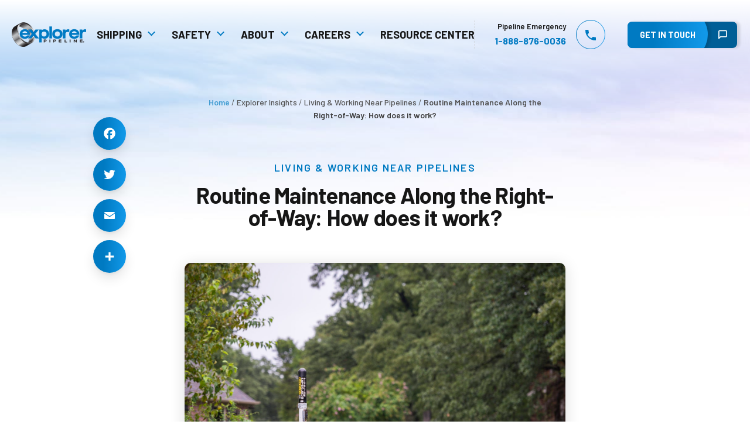

--- FILE ---
content_type: text/html; charset=UTF-8
request_url: https://www.expl.com/pipeline-checking-how-does-it-work-let-our-engineers-guide-you-through-it/
body_size: 22937
content:
<!DOCTYPE html>
<html lang="en-US" >
<head>
    <!-- Google tag (gtag.js) -->
    <script async src=" https://www.googletagmanager.com/gtag/js?id=UA-153145481-1"></script>
    <script>
        window.dataLayer = window.dataLayer || [];
        function gtag(){dataLayer.push(arguments);}
        gtag('js', new Date());

        gtag('config', 'UA-153145481-1');
    </script>
    <meta charset="UTF-8">
    <meta name="viewport" content="width=device-width, initial-scale=1">

    <title>
		Routine Maintenance Along the Right-of-Way: How does it work? - Explorer Pipeline    </title>

    <link rel="profile" href="https://gmpg.org/xfn/11">
    <link rel="pingback" href="https://www.expl.com/xmlrpc.php">

    <link rel="preconnect" href="https://fonts.gstatic.com">
    <link rel="stylesheet" href="https://www.expl.com/wp-content/uploads/dsmp-assets/theme.css" media="all" type="text/css">

	<meta name='robots' content='index, follow, max-image-preview:large, max-snippet:-1, max-video-preview:-1' />

	<!-- This site is optimized with the Yoast SEO plugin v26.7 - https://yoast.com/wordpress/plugins/seo/ -->
	<link rel="canonical" href="https://www.expl.com/pipeline-checking-how-does-it-work-let-our-engineers-guide-you-through-it/" />
	<meta property="og:locale" content="en_US" />
	<meta property="og:type" content="article" />
	<meta property="og:title" content="Routine Maintenance Along the Right-of-Way: How does it work? - Explorer Pipeline" />
	<meta property="og:description" content="Right-of-Way Clearing – Explorer performs right-of-way clearing to remove vegetation such as trees, shrubs, and overgrowth to make the pipeline visible and accessible. Right-of-way clearing may include mowing, clearing, and side trimming tree limbs that extend into the right-of-way. Right-of-Way Patrol – Explorer inspects the right-of-way on the ground and by aerial surveillance. Aerial patrols..." />
	<meta property="og:url" content="https://www.expl.com/pipeline-checking-how-does-it-work-let-our-engineers-guide-you-through-it/" />
	<meta property="og:site_name" content="Explorer Pipeline" />
	<meta property="article:published_time" content="2022-08-25T12:37:12+00:00" />
	<meta property="article:modified_time" content="2022-10-20T20:04:54+00:00" />
	<meta property="og:image" content="https://www.expl.com/wp-content/uploads/2022/08/JWC8392.jpg" />
	<meta property="og:image:width" content="1500" />
	<meta property="og:image:height" content="1000" />
	<meta property="og:image:type" content="image/jpeg" />
	<meta name="author" content="devdigitalsilk" />
	<meta name="twitter:card" content="summary_large_image" />
	<meta name="twitter:label1" content="Written by" />
	<meta name="twitter:data1" content="devdigitalsilk" />
	<meta name="twitter:label2" content="Est. reading time" />
	<meta name="twitter:data2" content="1 minute" />
	<script type="application/ld+json" class="yoast-schema-graph">{"@context":"https://schema.org","@graph":[{"@type":"Article","@id":"https://www.expl.com/pipeline-checking-how-does-it-work-let-our-engineers-guide-you-through-it/#article","isPartOf":{"@id":"https://www.expl.com/pipeline-checking-how-does-it-work-let-our-engineers-guide-you-through-it/"},"author":{"name":"devdigitalsilk","@id":"https://www.expl.com/#/schema/person/1774c8f84ff014528c46829078d92c15"},"headline":"Routine Maintenance Along the Right-of-Way: How does it work?","datePublished":"2022-08-25T12:37:12+00:00","dateModified":"2022-10-20T20:04:54+00:00","mainEntityOfPage":{"@id":"https://www.expl.com/pipeline-checking-how-does-it-work-let-our-engineers-guide-you-through-it/"},"wordCount":88,"image":{"@id":"https://www.expl.com/pipeline-checking-how-does-it-work-let-our-engineers-guide-you-through-it/#primaryimage"},"thumbnailUrl":"https://www.expl.com/wp-content/uploads/2022/08/JWC8392.jpg","articleSection":["Living &amp; Working Near Pipelines"],"inLanguage":"en-US"},{"@type":"WebPage","@id":"https://www.expl.com/pipeline-checking-how-does-it-work-let-our-engineers-guide-you-through-it/","url":"https://www.expl.com/pipeline-checking-how-does-it-work-let-our-engineers-guide-you-through-it/","name":"Routine Maintenance Along the Right-of-Way: How does it work? - Explorer Pipeline","isPartOf":{"@id":"https://www.expl.com/#website"},"primaryImageOfPage":{"@id":"https://www.expl.com/pipeline-checking-how-does-it-work-let-our-engineers-guide-you-through-it/#primaryimage"},"image":{"@id":"https://www.expl.com/pipeline-checking-how-does-it-work-let-our-engineers-guide-you-through-it/#primaryimage"},"thumbnailUrl":"https://www.expl.com/wp-content/uploads/2022/08/JWC8392.jpg","datePublished":"2022-08-25T12:37:12+00:00","dateModified":"2022-10-20T20:04:54+00:00","author":{"@id":"https://www.expl.com/#/schema/person/1774c8f84ff014528c46829078d92c15"},"breadcrumb":{"@id":"https://www.expl.com/pipeline-checking-how-does-it-work-let-our-engineers-guide-you-through-it/#breadcrumb"},"inLanguage":"en-US","potentialAction":[{"@type":"ReadAction","target":["https://www.expl.com/pipeline-checking-how-does-it-work-let-our-engineers-guide-you-through-it/"]}]},{"@type":"ImageObject","inLanguage":"en-US","@id":"https://www.expl.com/pipeline-checking-how-does-it-work-let-our-engineers-guide-you-through-it/#primaryimage","url":"https://www.expl.com/wp-content/uploads/2022/08/JWC8392.jpg","contentUrl":"https://www.expl.com/wp-content/uploads/2022/08/JWC8392.jpg","width":1500,"height":1000},{"@type":"BreadcrumbList","@id":"https://www.expl.com/pipeline-checking-how-does-it-work-let-our-engineers-guide-you-through-it/#breadcrumb","itemListElement":[{"@type":"ListItem","position":1,"name":"Home","item":"https://www.expl.com/"},{"@type":"ListItem","position":2,"name":"Explorer Insights","item":"https://www.expl.com/explorer-insights/"},{"@type":"ListItem","position":3,"name":"Routine Maintenance Along the Right-of-Way: How does it work?"}]},{"@type":"WebSite","@id":"https://www.expl.com/#website","url":"https://www.expl.com/","name":"Explorer Pipeline","description":"Safe, Reliable &amp; Efficient Fuel Transportation","potentialAction":[{"@type":"SearchAction","target":{"@type":"EntryPoint","urlTemplate":"https://www.expl.com/?s={search_term_string}"},"query-input":{"@type":"PropertyValueSpecification","valueRequired":true,"valueName":"search_term_string"}}],"inLanguage":"en-US"},{"@type":"Person","@id":"https://www.expl.com/#/schema/person/1774c8f84ff014528c46829078d92c15","name":"devdigitalsilk","image":{"@type":"ImageObject","inLanguage":"en-US","@id":"https://www.expl.com/#/schema/person/image/","url":"https://secure.gravatar.com/avatar/0414f56fbac048b580c29811f45b7b2afe076d5ac82d46ea3c8e24f15c525d4f?s=96&d=mm&r=g","contentUrl":"https://secure.gravatar.com/avatar/0414f56fbac048b580c29811f45b7b2afe076d5ac82d46ea3c8e24f15c525d4f?s=96&d=mm&r=g","caption":"devdigitalsilk"},"sameAs":["https://www.expl.com"]}]}</script>
	<!-- / Yoast SEO plugin. -->


<link rel='dns-prefetch' href='//static.klaviyo.com' />
<link rel='dns-prefetch' href='//www.expl.com' />
<link rel='dns-prefetch' href='//static.addtoany.com' />
<link rel='dns-prefetch' href='//fonts.googleapis.com' />
<link rel="alternate" title="oEmbed (JSON)" type="application/json+oembed" href="https://www.expl.com/wp-json/oembed/1.0/embed?url=https%3A%2F%2Fwww.expl.com%2Fpipeline-checking-how-does-it-work-let-our-engineers-guide-you-through-it%2F" />
<link rel="alternate" title="oEmbed (XML)" type="text/xml+oembed" href="https://www.expl.com/wp-json/oembed/1.0/embed?url=https%3A%2F%2Fwww.expl.com%2Fpipeline-checking-how-does-it-work-let-our-engineers-guide-you-through-it%2F&#038;format=xml" />
<style id='wp-img-auto-sizes-contain-inline-css' type='text/css'>
img:is([sizes=auto i],[sizes^="auto," i]){contain-intrinsic-size:3000px 1500px}
/*# sourceURL=wp-img-auto-sizes-contain-inline-css */
</style>
<link rel="preload"  href='https://fonts.googleapis.com/css2?family=Barlow%3Aital%2Cwght%400%2C300%3B0%2C400%3B0%2C500%3B0%2C600%3B0%2C700%3B0%2C900%3B1%2C300%3B1%2C400%3B1%2C500%3B1%2C600%3B1%2C700%3B1%2C900&#038;display=swap&#038;ver=6.9' as="style" onload="this.onload=null;this.rel='stylesheet'"  />
<noscript><link rel='stylesheet'  href='https://fonts.googleapis.com/css2?family=Barlow%3Aital%2Cwght%400%2C300%3B0%2C400%3B0%2C500%3B0%2C600%3B0%2C700%3B0%2C900%3B1%2C300%3B1%2C400%3B1%2C500%3B1%2C600%3B1%2C700%3B1%2C900&#038;display=swap&#038;ver=6.9' type='text/css' media='all' />
</noscript><link rel="preload"  href='https://fonts.googleapis.com/css2?family=Roboto%3Aital%2Cwght%400%2C300%3B0%2C400%3B0%2C700%3B1%2C300%3B1%2C400%3B1%2C700&#038;display=swap&#038;ver=6.9' as="style" onload="this.onload=null;this.rel='stylesheet'"  />
<noscript><link rel='stylesheet'  href='https://fonts.googleapis.com/css2?family=Roboto%3Aital%2Cwght%400%2C300%3B0%2C400%3B0%2C700%3B1%2C300%3B1%2C400%3B1%2C700&#038;display=swap&#038;ver=6.9' type='text/css' media='all' />
</noscript><style id='wp-block-library-inline-css' type='text/css'>
:root{--wp-block-synced-color:#7a00df;--wp-block-synced-color--rgb:122,0,223;--wp-bound-block-color:var(--wp-block-synced-color);--wp-editor-canvas-background:#ddd;--wp-admin-theme-color:#007cba;--wp-admin-theme-color--rgb:0,124,186;--wp-admin-theme-color-darker-10:#006ba1;--wp-admin-theme-color-darker-10--rgb:0,107,160.5;--wp-admin-theme-color-darker-20:#005a87;--wp-admin-theme-color-darker-20--rgb:0,90,135;--wp-admin-border-width-focus:2px}@media (min-resolution:192dpi){:root{--wp-admin-border-width-focus:1.5px}}.wp-element-button{cursor:pointer}:root .has-very-light-gray-background-color{background-color:#eee}:root .has-very-dark-gray-background-color{background-color:#313131}:root .has-very-light-gray-color{color:#eee}:root .has-very-dark-gray-color{color:#313131}:root .has-vivid-green-cyan-to-vivid-cyan-blue-gradient-background{background:linear-gradient(135deg,#00d084,#0693e3)}:root .has-purple-crush-gradient-background{background:linear-gradient(135deg,#34e2e4,#4721fb 50%,#ab1dfe)}:root .has-hazy-dawn-gradient-background{background:linear-gradient(135deg,#faaca8,#dad0ec)}:root .has-subdued-olive-gradient-background{background:linear-gradient(135deg,#fafae1,#67a671)}:root .has-atomic-cream-gradient-background{background:linear-gradient(135deg,#fdd79a,#004a59)}:root .has-nightshade-gradient-background{background:linear-gradient(135deg,#330968,#31cdcf)}:root .has-midnight-gradient-background{background:linear-gradient(135deg,#020381,#2874fc)}:root{--wp--preset--font-size--normal:16px;--wp--preset--font-size--huge:42px}.has-regular-font-size{font-size:1em}.has-larger-font-size{font-size:2.625em}.has-normal-font-size{font-size:var(--wp--preset--font-size--normal)}.has-huge-font-size{font-size:var(--wp--preset--font-size--huge)}.has-text-align-center{text-align:center}.has-text-align-left{text-align:left}.has-text-align-right{text-align:right}.has-fit-text{white-space:nowrap!important}#end-resizable-editor-section{display:none}.aligncenter{clear:both}.items-justified-left{justify-content:flex-start}.items-justified-center{justify-content:center}.items-justified-right{justify-content:flex-end}.items-justified-space-between{justify-content:space-between}.screen-reader-text{border:0;clip-path:inset(50%);height:1px;margin:-1px;overflow:hidden;padding:0;position:absolute;width:1px;word-wrap:normal!important}.screen-reader-text:focus{background-color:#ddd;clip-path:none;color:#444;display:block;font-size:1em;height:auto;left:5px;line-height:normal;padding:15px 23px 14px;text-decoration:none;top:5px;width:auto;z-index:100000}html :where(.has-border-color){border-style:solid}html :where([style*=border-top-color]){border-top-style:solid}html :where([style*=border-right-color]){border-right-style:solid}html :where([style*=border-bottom-color]){border-bottom-style:solid}html :where([style*=border-left-color]){border-left-style:solid}html :where([style*=border-width]){border-style:solid}html :where([style*=border-top-width]){border-top-style:solid}html :where([style*=border-right-width]){border-right-style:solid}html :where([style*=border-bottom-width]){border-bottom-style:solid}html :where([style*=border-left-width]){border-left-style:solid}html :where(img[class*=wp-image-]){height:auto;max-width:100%}:where(figure){margin:0 0 1em}html :where(.is-position-sticky){--wp-admin--admin-bar--position-offset:var(--wp-admin--admin-bar--height,0px)}@media screen and (max-width:600px){html :where(.is-position-sticky){--wp-admin--admin-bar--position-offset:0px}}

/*# sourceURL=wp-block-library-inline-css */
</style><style id='global-styles-inline-css' type='text/css'>
:root{--wp--preset--aspect-ratio--square: 1;--wp--preset--aspect-ratio--4-3: 4/3;--wp--preset--aspect-ratio--3-4: 3/4;--wp--preset--aspect-ratio--3-2: 3/2;--wp--preset--aspect-ratio--2-3: 2/3;--wp--preset--aspect-ratio--16-9: 16/9;--wp--preset--aspect-ratio--9-16: 9/16;--wp--preset--color--black: #000000;--wp--preset--color--cyan-bluish-gray: #abb8c3;--wp--preset--color--white: #ffffff;--wp--preset--color--pale-pink: #f78da7;--wp--preset--color--vivid-red: #cf2e2e;--wp--preset--color--luminous-vivid-orange: #ff6900;--wp--preset--color--luminous-vivid-amber: #fcb900;--wp--preset--color--light-green-cyan: #7bdcb5;--wp--preset--color--vivid-green-cyan: #00d084;--wp--preset--color--pale-cyan-blue: #8ed1fc;--wp--preset--color--vivid-cyan-blue: #0693e3;--wp--preset--color--vivid-purple: #9b51e0;--wp--preset--gradient--vivid-cyan-blue-to-vivid-purple: linear-gradient(135deg,rgb(6,147,227) 0%,rgb(155,81,224) 100%);--wp--preset--gradient--light-green-cyan-to-vivid-green-cyan: linear-gradient(135deg,rgb(122,220,180) 0%,rgb(0,208,130) 100%);--wp--preset--gradient--luminous-vivid-amber-to-luminous-vivid-orange: linear-gradient(135deg,rgb(252,185,0) 0%,rgb(255,105,0) 100%);--wp--preset--gradient--luminous-vivid-orange-to-vivid-red: linear-gradient(135deg,rgb(255,105,0) 0%,rgb(207,46,46) 100%);--wp--preset--gradient--very-light-gray-to-cyan-bluish-gray: linear-gradient(135deg,rgb(238,238,238) 0%,rgb(169,184,195) 100%);--wp--preset--gradient--cool-to-warm-spectrum: linear-gradient(135deg,rgb(74,234,220) 0%,rgb(151,120,209) 20%,rgb(207,42,186) 40%,rgb(238,44,130) 60%,rgb(251,105,98) 80%,rgb(254,248,76) 100%);--wp--preset--gradient--blush-light-purple: linear-gradient(135deg,rgb(255,206,236) 0%,rgb(152,150,240) 100%);--wp--preset--gradient--blush-bordeaux: linear-gradient(135deg,rgb(254,205,165) 0%,rgb(254,45,45) 50%,rgb(107,0,62) 100%);--wp--preset--gradient--luminous-dusk: linear-gradient(135deg,rgb(255,203,112) 0%,rgb(199,81,192) 50%,rgb(65,88,208) 100%);--wp--preset--gradient--pale-ocean: linear-gradient(135deg,rgb(255,245,203) 0%,rgb(182,227,212) 50%,rgb(51,167,181) 100%);--wp--preset--gradient--electric-grass: linear-gradient(135deg,rgb(202,248,128) 0%,rgb(113,206,126) 100%);--wp--preset--gradient--midnight: linear-gradient(135deg,rgb(2,3,129) 0%,rgb(40,116,252) 100%);--wp--preset--font-size--small: 13px;--wp--preset--font-size--medium: 20px;--wp--preset--font-size--large: 36px;--wp--preset--font-size--x-large: 42px;--wp--preset--spacing--20: 0.44rem;--wp--preset--spacing--30: 0.67rem;--wp--preset--spacing--40: 1rem;--wp--preset--spacing--50: 1.5rem;--wp--preset--spacing--60: 2.25rem;--wp--preset--spacing--70: 3.38rem;--wp--preset--spacing--80: 5.06rem;--wp--preset--shadow--natural: 6px 6px 9px rgba(0, 0, 0, 0.2);--wp--preset--shadow--deep: 12px 12px 50px rgba(0, 0, 0, 0.4);--wp--preset--shadow--sharp: 6px 6px 0px rgba(0, 0, 0, 0.2);--wp--preset--shadow--outlined: 6px 6px 0px -3px rgb(255, 255, 255), 6px 6px rgb(0, 0, 0);--wp--preset--shadow--crisp: 6px 6px 0px rgb(0, 0, 0);}:where(.is-layout-flex){gap: 0.5em;}:where(.is-layout-grid){gap: 0.5em;}body .is-layout-flex{display: flex;}.is-layout-flex{flex-wrap: wrap;align-items: center;}.is-layout-flex > :is(*, div){margin: 0;}body .is-layout-grid{display: grid;}.is-layout-grid > :is(*, div){margin: 0;}:where(.wp-block-columns.is-layout-flex){gap: 2em;}:where(.wp-block-columns.is-layout-grid){gap: 2em;}:where(.wp-block-post-template.is-layout-flex){gap: 1.25em;}:where(.wp-block-post-template.is-layout-grid){gap: 1.25em;}.has-black-color{color: var(--wp--preset--color--black) !important;}.has-cyan-bluish-gray-color{color: var(--wp--preset--color--cyan-bluish-gray) !important;}.has-white-color{color: var(--wp--preset--color--white) !important;}.has-pale-pink-color{color: var(--wp--preset--color--pale-pink) !important;}.has-vivid-red-color{color: var(--wp--preset--color--vivid-red) !important;}.has-luminous-vivid-orange-color{color: var(--wp--preset--color--luminous-vivid-orange) !important;}.has-luminous-vivid-amber-color{color: var(--wp--preset--color--luminous-vivid-amber) !important;}.has-light-green-cyan-color{color: var(--wp--preset--color--light-green-cyan) !important;}.has-vivid-green-cyan-color{color: var(--wp--preset--color--vivid-green-cyan) !important;}.has-pale-cyan-blue-color{color: var(--wp--preset--color--pale-cyan-blue) !important;}.has-vivid-cyan-blue-color{color: var(--wp--preset--color--vivid-cyan-blue) !important;}.has-vivid-purple-color{color: var(--wp--preset--color--vivid-purple) !important;}.has-black-background-color{background-color: var(--wp--preset--color--black) !important;}.has-cyan-bluish-gray-background-color{background-color: var(--wp--preset--color--cyan-bluish-gray) !important;}.has-white-background-color{background-color: var(--wp--preset--color--white) !important;}.has-pale-pink-background-color{background-color: var(--wp--preset--color--pale-pink) !important;}.has-vivid-red-background-color{background-color: var(--wp--preset--color--vivid-red) !important;}.has-luminous-vivid-orange-background-color{background-color: var(--wp--preset--color--luminous-vivid-orange) !important;}.has-luminous-vivid-amber-background-color{background-color: var(--wp--preset--color--luminous-vivid-amber) !important;}.has-light-green-cyan-background-color{background-color: var(--wp--preset--color--light-green-cyan) !important;}.has-vivid-green-cyan-background-color{background-color: var(--wp--preset--color--vivid-green-cyan) !important;}.has-pale-cyan-blue-background-color{background-color: var(--wp--preset--color--pale-cyan-blue) !important;}.has-vivid-cyan-blue-background-color{background-color: var(--wp--preset--color--vivid-cyan-blue) !important;}.has-vivid-purple-background-color{background-color: var(--wp--preset--color--vivid-purple) !important;}.has-black-border-color{border-color: var(--wp--preset--color--black) !important;}.has-cyan-bluish-gray-border-color{border-color: var(--wp--preset--color--cyan-bluish-gray) !important;}.has-white-border-color{border-color: var(--wp--preset--color--white) !important;}.has-pale-pink-border-color{border-color: var(--wp--preset--color--pale-pink) !important;}.has-vivid-red-border-color{border-color: var(--wp--preset--color--vivid-red) !important;}.has-luminous-vivid-orange-border-color{border-color: var(--wp--preset--color--luminous-vivid-orange) !important;}.has-luminous-vivid-amber-border-color{border-color: var(--wp--preset--color--luminous-vivid-amber) !important;}.has-light-green-cyan-border-color{border-color: var(--wp--preset--color--light-green-cyan) !important;}.has-vivid-green-cyan-border-color{border-color: var(--wp--preset--color--vivid-green-cyan) !important;}.has-pale-cyan-blue-border-color{border-color: var(--wp--preset--color--pale-cyan-blue) !important;}.has-vivid-cyan-blue-border-color{border-color: var(--wp--preset--color--vivid-cyan-blue) !important;}.has-vivid-purple-border-color{border-color: var(--wp--preset--color--vivid-purple) !important;}.has-vivid-cyan-blue-to-vivid-purple-gradient-background{background: var(--wp--preset--gradient--vivid-cyan-blue-to-vivid-purple) !important;}.has-light-green-cyan-to-vivid-green-cyan-gradient-background{background: var(--wp--preset--gradient--light-green-cyan-to-vivid-green-cyan) !important;}.has-luminous-vivid-amber-to-luminous-vivid-orange-gradient-background{background: var(--wp--preset--gradient--luminous-vivid-amber-to-luminous-vivid-orange) !important;}.has-luminous-vivid-orange-to-vivid-red-gradient-background{background: var(--wp--preset--gradient--luminous-vivid-orange-to-vivid-red) !important;}.has-very-light-gray-to-cyan-bluish-gray-gradient-background{background: var(--wp--preset--gradient--very-light-gray-to-cyan-bluish-gray) !important;}.has-cool-to-warm-spectrum-gradient-background{background: var(--wp--preset--gradient--cool-to-warm-spectrum) !important;}.has-blush-light-purple-gradient-background{background: var(--wp--preset--gradient--blush-light-purple) !important;}.has-blush-bordeaux-gradient-background{background: var(--wp--preset--gradient--blush-bordeaux) !important;}.has-luminous-dusk-gradient-background{background: var(--wp--preset--gradient--luminous-dusk) !important;}.has-pale-ocean-gradient-background{background: var(--wp--preset--gradient--pale-ocean) !important;}.has-electric-grass-gradient-background{background: var(--wp--preset--gradient--electric-grass) !important;}.has-midnight-gradient-background{background: var(--wp--preset--gradient--midnight) !important;}.has-small-font-size{font-size: var(--wp--preset--font-size--small) !important;}.has-medium-font-size{font-size: var(--wp--preset--font-size--medium) !important;}.has-large-font-size{font-size: var(--wp--preset--font-size--large) !important;}.has-x-large-font-size{font-size: var(--wp--preset--font-size--x-large) !important;}
/*# sourceURL=global-styles-inline-css */
</style>

<style id='classic-theme-styles-inline-css' type='text/css'>
/*! This file is auto-generated */
.wp-block-button__link{color:#fff;background-color:#32373c;border-radius:9999px;box-shadow:none;text-decoration:none;padding:calc(.667em + 2px) calc(1.333em + 2px);font-size:1.125em}.wp-block-file__button{background:#32373c;color:#fff;text-decoration:none}
/*# sourceURL=/wp-includes/css/classic-themes.min.css */
</style>
<link rel="preload"  href='https://www.expl.com/wp-content/plugins/contact-form-7/includes/css/styles.css?ver=6.1.4' as="style" onload="this.onload=null;this.rel='stylesheet'"  />
<noscript><link rel='stylesheet'  href='https://www.expl.com/wp-content/plugins/contact-form-7/includes/css/styles.css?ver=6.1.4' type='text/css' media='all' />
</noscript><link rel="preload"  href='https://www.expl.com/wp-content/plugins/easy-table-of-contents/assets/css/screen.min.css?ver=2.0.80' as="style" onload="this.onload=null;this.rel='stylesheet'"  />
<noscript><link rel='stylesheet'  href='https://www.expl.com/wp-content/plugins/easy-table-of-contents/assets/css/screen.min.css?ver=2.0.80' type='text/css' media='all' />
</noscript><style id='ez-toc-inline-css' type='text/css'>
div#ez-toc-container .ez-toc-title {font-size: 120%;}div#ez-toc-container .ez-toc-title {font-weight: 500;}div#ez-toc-container ul li , div#ez-toc-container ul li a {font-size: 95%;}div#ez-toc-container ul li , div#ez-toc-container ul li a {font-weight: 500;}div#ez-toc-container nav ul ul li {font-size: 90%;}.ez-toc-box-title {font-weight: bold; margin-bottom: 10px; text-align: center; text-transform: uppercase; letter-spacing: 1px; color: #666; padding-bottom: 5px;position:absolute;top:-4%;left:5%;background-color: inherit;transition: top 0.3s ease;}.ez-toc-box-title.toc-closed {top:-25%;}
.ez-toc-container-direction {direction: ltr;}.ez-toc-counter ul{counter-reset: item ;}.ez-toc-counter nav ul li a::before {content: counters(item, '.', decimal) '. ';display: inline-block;counter-increment: item;flex-grow: 0;flex-shrink: 0;margin-right: .2em; float: left; }.ez-toc-widget-direction {direction: ltr;}.ez-toc-widget-container ul{counter-reset: item ;}.ez-toc-widget-container nav ul li a::before {content: counters(item, '.', decimal) '. ';display: inline-block;counter-increment: item;flex-grow: 0;flex-shrink: 0;margin-right: .2em; float: left; }
/*# sourceURL=ez-toc-inline-css */
</style>
<link rel="preload"  href='https://www.expl.com/wp-content/plugins/add-to-any/addtoany.min.css?ver=1.16' as="style" onload="this.onload=null;this.rel='stylesheet'"  />
<noscript><link rel='stylesheet'  href='https://www.expl.com/wp-content/plugins/add-to-any/addtoany.min.css?ver=1.16' type='text/css' media='all' />
</noscript><link rel='stylesheet' id='site-critical-css' href='https://www.expl.com/wp-content/themes/digitalexpress/assets/_dist/css/critical.css?ver=1.8' type='text/css' media='all' />
<link rel="preload"  href='https://www.expl.com/wp-content/themes/digitalexpress/assets/_dist/css/blog.css?ver=1.8' as="style" onload="this.onload=null;this.rel='stylesheet'"  />
<noscript><link rel='stylesheet'  href='https://www.expl.com/wp-content/themes/digitalexpress/assets/_dist/css/blog.css?ver=1.8' type='text/css' media='all' />
</noscript><link rel="preload"  href='https://www.expl.com/wp-content/themes/digitalexpress/assets/_dist/css/main.css?ver=1.8' as="style" onload="this.onload=null;this.rel='stylesheet'"  />
<noscript><link rel='stylesheet'  href='https://www.expl.com/wp-content/themes/digitalexpress/assets/_dist/css/main.css?ver=1.8' type='text/css' media='all' />
</noscript><link rel="preload"  href='https://www.expl.com/wp-content/themes/digitalexpress/assets/vendors/aos/aos.css?ver=1.8' as="style" onload="this.onload=null;this.rel='stylesheet'"  />
<noscript><link rel='stylesheet'  href='https://www.expl.com/wp-content/themes/digitalexpress/assets/vendors/aos/aos.css?ver=1.8' type='text/css' media='all' />
</noscript><link rel="preload"  href='https://www.expl.com/wp-content/themes/digitalexpress/assets/vendors/swiper/swiper-bundle.min.css?ver=1.8' as="style" onload="this.onload=null;this.rel='stylesheet'"  />
<noscript><link rel='stylesheet'  href='https://www.expl.com/wp-content/themes/digitalexpress/assets/vendors/swiper/swiper-bundle.min.css?ver=1.8' type='text/css' media='all' />
</noscript><link rel="preload"  href='https://www.expl.com/wp-content/themes/digitalexpress/assets/vendors/floatbox/floatbox.css?ver=1.8' as="style" onload="this.onload=null;this.rel='stylesheet'"  />
<noscript><link rel='stylesheet'  href='https://www.expl.com/wp-content/themes/digitalexpress/assets/vendors/floatbox/floatbox.css?ver=1.8' type='text/css' media='all' />
</noscript><link rel="preload"  href='https://www.expl.com/wp-includes/blocks/paragraph/style.min.css?ver=6.9' as="style" onload="this.onload=null;this.rel='stylesheet'"  />
<noscript><link rel='stylesheet'  href='https://www.expl.com/wp-includes/blocks/paragraph/style.min.css?ver=6.9' type='text/css' media='all' />
</noscript><script type="text/javascript" id="addtoany-core-js-before">
/* <![CDATA[ */
window.a2a_config=window.a2a_config||{};a2a_config.callbacks=[];a2a_config.overlays=[];a2a_config.templates={};

//# sourceURL=addtoany-core-js-before
/* ]]> */
</script>
<script type="text/javascript" defer defer src="https://static.addtoany.com/menu/page.js" id="addtoany-core-js"></script>
<script type="text/javascript" id="jquery-core-js-extra">
/* <![CDATA[ */
var ds = {"ajax_url":"https://www.expl.com/wp-admin/admin-ajax.php","query":"{\"page\":0,\"name\":\"pipeline-checking-how-does-it-work-let-our-engineers-guide-you-through-it\",\"error\":\"\",\"m\":\"\",\"p\":0,\"post_parent\":\"\",\"subpost\":\"\",\"subpost_id\":\"\",\"attachment\":\"\",\"attachment_id\":0,\"pagename\":\"\",\"page_id\":0,\"second\":\"\",\"minute\":\"\",\"hour\":\"\",\"day\":0,\"monthnum\":0,\"year\":0,\"w\":0,\"category_name\":\"\",\"tag\":\"\",\"cat\":\"\",\"tag_id\":\"\",\"author\":\"\",\"author_name\":\"\",\"feed\":\"\",\"tb\":\"\",\"paged\":0,\"meta_key\":\"\",\"meta_value\":\"\",\"preview\":\"\",\"s\":\"\",\"sentence\":\"\",\"title\":\"\",\"fields\":\"all\",\"menu_order\":\"\",\"embed\":\"\",\"category__in\":[],\"category__not_in\":[],\"category__and\":[],\"post__in\":[],\"post__not_in\":[],\"post_name__in\":[],\"tag__in\":[],\"tag__not_in\":[],\"tag__and\":[],\"tag_slug__in\":[],\"tag_slug__and\":[],\"post_parent__in\":[],\"post_parent__not_in\":[],\"author__in\":[],\"author__not_in\":[],\"search_columns\":[],\"ignore_sticky_posts\":false,\"suppress_filters\":false,\"cache_results\":true,\"update_post_term_cache\":true,\"update_menu_item_cache\":false,\"lazy_load_term_meta\":true,\"update_post_meta_cache\":true,\"post_type\":\"\",\"posts_per_page\":10,\"nopaging\":false,\"comments_per_page\":\"50\",\"no_found_rows\":false,\"order\":\"DESC\"}"};
//# sourceURL=jquery-core-js-extra
/* ]]> */
</script>
<script type="text/javascript" src="https://www.expl.com/wp-includes/js/jquery/jquery.min.js?ver=3.7.1" id="jquery-core-js"></script>
<script type="text/javascript" src="https://www.expl.com/wp-includes/js/jquery/jquery-migrate.min.js?ver=3.4.1" id="jquery-migrate-js"></script>
<script type="text/javascript" defer defer src="https://www.expl.com/wp-content/plugins/add-to-any/addtoany.min.js?ver=1.1" id="addtoany-jquery-js"></script>
<script type="text/javascript" defer src="https://www.expl.com/wp-content/themes/digitalexpress/assets/vendors/modernizr-custom.js" id="modernizr-webp-js"></script>
<link rel="https://api.w.org/" href="https://www.expl.com/wp-json/" /><link rel="alternate" title="JSON" type="application/json" href="https://www.expl.com/wp-json/wp/v2/posts/529" /><link rel="EditURI" type="application/rsd+xml" title="RSD" href="https://www.expl.com/xmlrpc.php?rsd" />
<meta name="generator" content="WordPress 6.9" />
<link rel='shortlink' href='https://www.expl.com/?p=529' />
<link rel="icon" href="https://www.expl.com/wp-content/uploads/2022/09/cropped-explorer_logo-2-32x32.png" sizes="32x32" />
<link rel="icon" href="https://www.expl.com/wp-content/uploads/2022/09/cropped-explorer_logo-2-192x192.png" sizes="192x192" />
<link rel="apple-touch-icon" href="https://www.expl.com/wp-content/uploads/2022/09/cropped-explorer_logo-2-180x180.png" />
<meta name="msapplication-TileImage" content="https://www.expl.com/wp-content/uploads/2022/09/cropped-explorer_logo-2-270x270.png" />
		<style type="text/css" id="wp-custom-css">
			@media screen and (max-width: 600px) {
	.interactive-map__wrapper {
		margin: 0 -100px
	}
}		</style>
		</head>
<body class="wp-singular post-template-default single single-post postid-529 single-format-standard wp-theme-digitalexpress fixed-header">

        <div class="svg-sprite"><svg width="0" height="0" style="position:absolute"><symbol viewBox="0 0 12.428 24.24" id="arrow" xmlns="http://www.w3.org/2000/svg"><path data-name="Path 3380" d="M0 0l12.428 11.911L0 24.24v-6.533l5.631-5.8L0 7z"/></symbol><symbol viewBox="0 0 25.809 20.49" id="arrow-orange-right" xmlns="http://www.w3.org/2000/svg"><path data-name="Path 3341" d="M0 5.703h15.564v-5.7l10.244 10.244-10.244 10.246v-6.117H0z" fill="#e55b2b"/></symbol><symbol viewBox="0 0 512 512" id="calendar" xmlns="http://www.w3.org/2000/svg"><circle cx="386" cy="210" r="20"/><path d="M432 40h-26V20c0-11.046-8.954-20-20-20s-20 8.954-20 20v20h-91V20c0-11.046-8.954-20-20-20s-20 8.954-20 20v20h-90V20c0-11.046-8.954-20-20-20s-20 8.954-20 20v20H80C35.888 40 0 75.888 0 120v312c0 44.112 35.888 80 80 80h153c11.046 0 20-8.954 20-20s-8.954-20-20-20H80c-22.056 0-40-17.944-40-40V120c0-22.056 17.944-40 40-40h25v20c0 11.046 8.954 20 20 20s20-8.954 20-20V80h90v20c0 11.046 8.954 20 20 20s20-8.954 20-20V80h91v20c0 11.046 8.954 20 20 20s20-8.954 20-20V80h26c22.056 0 40 17.944 40 40v114c0 11.046 8.954 20 20 20s20-8.954 20-20V120c0-44.112-35.888-80-80-80z"/><path d="M391 270c-66.72 0-121 54.28-121 121s54.28 121 121 121 121-54.28 121-121-54.28-121-121-121zm0 202c-44.663 0-81-36.336-81-81s36.337-81 81-81 81 36.336 81 81-36.337 81-81 81z"/><path d="M420 371h-9v-21c0-11.046-8.954-20-20-20s-20 8.954-20 20v41c0 11.046 8.954 20 20 20h29c11.046 0 20-8.954 20-20s-8.954-20-20-20z"/><circle cx="299" cy="210" r="20"/><circle cx="212" cy="297" r="20"/><circle cx="125" cy="210" r="20"/><circle cx="125" cy="297" r="20"/><circle cx="125" cy="384" r="20"/><circle cx="212" cy="384" r="20"/><circle cx="212" cy="210" r="20"/></symbol><symbol fill="none" viewBox="0 0 60 70" id="document-pdf" xmlns="http://www.w3.org/2000/svg"><path fill-rule="evenodd" clip-rule="evenodd" d="M59.25 17.2L42.85.7 41.1 0H2.5L0 2.5V30h5V5h30v17.5l2.5 2.5H55v5h5V19l-.75-1.8zM40 20V5l15 15H40zM2.5 35L0 37.5v30L2.5 70h55l2.5-2.5v-30L57.5 35h-55zM55 60v5H5V40h50v20zm-40-5h-1.6v5H10V45h5.3c3.75 0 5.65 1.8 5.65 5a4.7 4.7 0 01-1.6 3.6A6.65 6.65 0 0115 55zm-.3-7.25h-1.3v4.65h1.3c1.8 0 2.7-.8 2.7-2.35s-.9-2.3-2.7-2.3zM35 57.9a7.4 7.4 0 002.2-5.6c0-5-2.65-7.3-8-7.3h-5.3v15h5.3a8 8 0 005.8-2.1zm-7.75-.65v-9.5h1.65A4.7 4.7 0 0132.4 49a4.55 4.55 0 011.25 3.35 5 5 0 01-1.25 3.6 4.7 4.7 0 01-3.45 1.3h-1.7zM49.5 54.2h-4.85V60h-3.4V45h8.7v2.75h-5.3v3.7h4.85v2.75z" fill="#fff"/></symbol><symbol fill="none" viewBox="0 0 24 17" id="icon-filters" xmlns="http://www.w3.org/2000/svg"><path fill="#3D3D3D" d="M0 4h24v2.25H0zM0 11.5h24v2.25H0z"/><circle cx="16.125" cy="4.375" r="3.375" fill="#3D3D3D" stroke="#fff" stroke-width="2"/><circle cx="7.125" cy="12.625" r="3.375" fill="#3D3D3D" stroke="#fff" stroke-width="2"/></symbol><symbol viewBox="0 0 104 104" id="lib-icon-2" xmlns="http://www.w3.org/2000/svg"><path fill-rule="evenodd" clip-rule="evenodd" d="M41.6 75.4L72.8 52 41.6 28.6v46.8zM52 0C23.4 0 0 23.4 0 52s23.4 52 52 52 52-23.4 52-52S80.6 0 52 0zm0 93.6c-22.88 0-41.6-18.72-41.6-41.6 0-22.88 18.72-41.6 41.6-41.6 22.88 0 41.6 18.72 41.6 41.6 0 22.88-18.72 41.6-41.6 41.6z" fill="#fff"/></symbol><symbol viewBox="0 0 30 29" id="lib-icon-3" xmlns="http://www.w3.org/2000/svg"><path d="M1.542 28.414c.788.78 2.068.78 2.858 0l10.648-10.56L25.6 28.406c.788.79 2.068.79 2.856 0a2.03 2.03 0 000-2.864L17.92 15.004l10.476-10.39a1.987 1.987 0 000-2.828 2.032 2.032 0 00-2.856 0L15.078 12.162 4.46 1.542a2.017 2.017 0 00-2.856 0 2.03 2.03 0 000 2.864L12.206 15.01 1.544 25.584c-.79.782-.79 2.05-.002 2.83z" fill="#fff"/></symbol><symbol fill="none" viewBox="0 0 22 22" id="lib-icon-arrow1" xmlns="http://www.w3.org/2000/svg"><path d="M1.847 11.997v.15H16.611l-4.403 4.404-.106.106.106.106 1.414 1.414.106.106.106-.106 7.071-7.07.106-.107-.106-.106-7.071-7.071-.106-.106-.106.106-1.414 1.414-.106.106.106.106 4.403 4.404H1.847v2.144z" stroke="#fff" stroke-width=".3" fill="currentColor"/></symbol><symbol fill="none" viewBox="0 0 13 16" id="lib-icon-arrow2" xmlns="http://www.w3.org/2000/svg"><path d="M12.823 8.284L.953 15.898c-.236.186-.344.11-.24-.169l4.883-7.276c.104-.28.103-.732-.002-1.011L.714.272C.61-.009.719-.085.956.1l11.866 7.512c.238.184.239.485.002.67z" fill="currentColor"/></symbol><symbol viewBox="0 0 30 21" id="lib-icon-arrow3" xmlns="http://www.w3.org/2000/svg"><path d="M19.402 3.012c.828 0 1.5-.674 1.5-1.506S20.23 0 19.401 0s-1.5.674-1.5 1.506.672 1.506 1.5 1.506zm0 4.473c.828 0 1.5-.674 1.5-1.506s-.672-1.506-1.5-1.506-1.5.674-1.5 1.506c0 .831.672 1.506 1.5 1.506zM1.499 11.958c.828 0 1.5-.674 1.5-1.506 0-.831-.672-1.506-1.5-1.506S0 9.621 0 10.452c0 .832.671 1.506 1.5 1.506zm4.454 0c.828 0 1.499-.674 1.499-1.506 0-.831-.671-1.506-1.5-1.506-.828 0-1.499.675-1.499 1.506 0 .832.671 1.506 1.5 1.506zm4.542 0c.829 0 1.5-.674 1.5-1.506 0-.831-.671-1.506-1.5-1.506-.828 0-1.499.675-1.499 1.506 0 .832.671 1.506 1.5 1.506zm4.452 0c.828 0 1.499-.674 1.499-1.506 0-.831-.671-1.506-1.5-1.506-.827 0-1.499.675-1.499 1.506 0 .832.672 1.506 1.5 1.506zm4.455 0c.828 0 1.5-.674 1.5-1.506 0-.831-.672-1.506-1.5-1.506s-1.5.675-1.5 1.506c0 .832.672 1.506 1.5 1.506zm0 4.563c.828 0 1.5-.674 1.5-1.506s-.672-1.506-1.5-1.506-1.5.674-1.5 1.506.672 1.506 1.5 1.506zm0 4.48c.828 0 1.5-.675 1.5-1.507 0-.831-.672-1.506-1.5-1.506s-1.5.675-1.5 1.506c0 .832.672 1.506 1.5 1.506zM24.04 7.484c.829 0 1.5-.674 1.5-1.506s-.671-1.506-1.5-1.506c-.828 0-1.499.674-1.499 1.506 0 .831.671 1.506 1.5 1.506zm0 4.473c.829 0 1.5-.674 1.5-1.506 0-.831-.671-1.506-1.5-1.506-.828 0-1.499.675-1.499 1.506 0 .832.671 1.506 1.5 1.506zm0 4.563c.829 0 1.5-.674 1.5-1.506s-.671-1.506-1.5-1.506c-.828 0-1.499.674-1.499 1.506s.671 1.506 1.5 1.506zm4.46-4.563c.828 0 1.499-.674 1.499-1.506 0-.831-.671-1.506-1.5-1.506-.828 0-1.499.675-1.499 1.506 0 .832.671 1.506 1.5 1.506z"/></symbol><symbol fill="none" viewBox="0 0 9 14" id="lib-icon-arrow4" xmlns="http://www.w3.org/2000/svg"><path fill-rule="evenodd" clip-rule="evenodd" d="M6.172 6.707L.879 1.414 2.293 0 9 6.707l-6.707 6.707L.879 12l5.293-5.293z" fill="currentColor"/></symbol><symbol fill="none" viewBox="0 0 12 10" id="lib-icon-arrow5" xmlns="http://www.w3.org/2000/svg"><path fill-rule="evenodd" clip-rule="evenodd" d="M7.293 0L5.879 1.414l3.293 3.293L5.879 8l1.414 1.414L12 4.707 7.293 0zm-5 0L.879 1.414l3.293 3.293L.879 8l1.414 1.414L7 4.707 2.293 0z" fill="currentColor"/></symbol><symbol fill="none" viewBox="0 0 16 16" id="lib-icon-arrow6" xmlns="http://www.w3.org/2000/svg"><path fill-rule="evenodd" clip-rule="evenodd" d="M8 0a8 8 0 110 16A8 8 0 018 0zm0 2a6 6 0 100 12A6 6 0 008 2zM4 9h4.586l-1.293 1.293 1.414 1.414L12.414 8 8.707 4.293 7.293 5.707 8.586 7H4v2z" fill="currentColor"/></symbol><symbol fill="none" viewBox="0 0 26 36" id="lib-icon-arrow7" xmlns="http://www.w3.org/2000/svg"><path d="M25.518 18c0 7.39-3.544 13.941-9.006 18 4.343-4.484 7.056-10.892 7.056-18 0-7.108-2.71-13.516-7.05-18a22.382 22.382 0 019 18z" fill="currentColor"/><path d="M16.511 17.998A19.9 19.9 0 018.506 34c3.86-3.986 6.274-9.68 6.274-16.002 0-6.32-2.412-12.011-6.268-15.998a19.9 19.9 0 018 15.998zm-10.007 0C6.504 23.336 4.14 28.068.5 31c2.894-3.237 4.704-7.865 4.704-13.002C5.204 12.861 3.397 8.238.503 5c3.637 2.932 6.001 7.664 6.001 12.998z" fill="currentColor"/></symbol><symbol fill="none" viewBox="0 0 16 12" id="lib-icon-envelop" xmlns="http://www.w3.org/2000/svg"><path fill-rule="evenodd" clip-rule="evenodd" d="M2 0h12a2 2 0 012 2v8a2 2 0 01-2 2H2a2 2 0 01-2-2V2a2 2 0 012-2zm0 5v5h12V4.894L8 8 2 5zm0-2l6 2.988L14 3V2H2v1z" fill="currentColor"/></symbol><symbol fill="none" viewBox="0 0 12 2" id="lib-icon-minus" xmlns="http://www.w3.org/2000/svg"><path fill-rule="evenodd" clip-rule="evenodd" d="M0 2V0h12v2H0z" fill="currentColor"/></symbol><symbol fill="none" viewBox="0 0 16 16" id="lib-icon-phone" xmlns="http://www.w3.org/2000/svg"><path fill-rule="evenodd" clip-rule="evenodd" d="M7.61 8.388c-.541-.542-.989-1.127-1.226-1.602a1.801 1.801 0 01-.148-.38l.48-.48c.105-.106.156-.157.222-.226a4.45 4.45 0 00.356-.416c.457-.617.627-1.288.086-1.893C6.354 1.956 5.664 1.07 5.22.631c-.912-.9-2.4-.78-3.191 0-.383.377-.513.507-.905.905C-1.167 3.83.2 8.571 3.812 12.186c3.612 3.616 8.353 4.984 10.652 2.684.36-.347.67-.656.913-.914.772-.816.889-2.24-.006-3.169-.425-.442-1.271-1.099-2.768-2.17-.548-.485-1.188-.38-1.757-.006-.256.168-.436.332-.776.672l-.48.48a1.799 1.799 0 01-.38-.148c-.473-.237-1.059-.685-1.6-1.227zm3.278 2.905l.596-.597c.102-.102.182-.18.249-.242 1.207.87 1.913 1.423 2.198 1.72.097.1.08.318-.006.408-.22.233-.508.521-.862.862-1.305 1.305-4.902.267-7.837-2.67-2.936-2.94-3.974-6.538-2.682-7.83.39-.396.513-.52.889-.889.06-.059.305-.078.384 0 .308.304.885 1.039 1.728 2.208a10.2 10.2 0 01-.243.25l-.596.595C3.56 6.255 4.47 8.074 6.196 9.802c1.725 1.727 3.545 2.638 4.692 1.49z" fill="currentColor"/></symbol><symbol fill="none" viewBox="0 0 12 15" id="lib-icon-pin" xmlns="http://www.w3.org/2000/svg"><path fill-rule="evenodd" clip-rule="evenodd" d="M4.97 14.08L6 15l1.03-.92C10.323 11.149 12 8.543 12 6.104 12 2.64 9.343 0 6 0S0 2.64 0 6.103c0 2.44 1.678 5.045 4.97 7.978zM6 2c2.24 0 4 1.748 4 4.103 0 1.67-1.298 3.744-4 6.214-2.702-2.47-4-4.544-4-6.214C2 3.748 3.76 2 6 2zm0 1a3 3 0 110 6 3 3 0 010-6zM5 6a1 1 0 112 0 1 1 0 01-2 0z" fill="currentColor"/></symbol><symbol fill="none" viewBox="0 0 12 12" id="lib-icon-plus" xmlns="http://www.w3.org/2000/svg"><path fill-rule="evenodd" clip-rule="evenodd" d="M7 5h5v2H7v5H5V7H0V5h5V0h2v5z" fill="currentColor"/></symbol><symbol fill="none" viewBox="0 0 14 14" id="lib-icon-search" xmlns="http://www.w3.org/2000/svg"><path fill-rule="evenodd" clip-rule="evenodd" d="M8.618 10.032a5.5 5.5 0 111.414-1.414l3.675 3.675-1.414 1.414-3.675-3.675zM5.5 9a3.5 3.5 0 100-7 3.5 3.5 0 000 7z" fill="currentColor"/></symbol><symbol fill="none" viewBox="0 0 12 12" id="lib-icon-x" xmlns="http://www.w3.org/2000/svg"><path fill-rule="evenodd" clip-rule="evenodd" d="M5.707 7.121l-4.293 4.293L0 10l4.293-4.293L0 1.414 1.414 0l4.293 4.293L10 0l1.414 1.414-4.293 4.293L11.414 10 10 11.414 5.707 7.121z" fill="currentColor"/></symbol><symbol viewBox="0 0 19.584 19.584" id="mail" xmlns="http://www.w3.org/2000/svg"><path data-name="Path 6" d="M17.964 6.448a1.607 1.607 0 00-.769-1.37L9.792.806l-7.4 4.272a1.614 1.614 0 00-.78 1.37v8.058a1.624 1.624 0 001.636 1.612h13.088a1.624 1.624 0 001.636-1.612l-.008-8.06zm-8.172 4.03L3.035 6.315l6.757-3.9 6.757 3.9z" fill="currentColor"/><path data-name="Path 7" d="M0 0h19.584v19.584H0z" fill="none"/></symbol><symbol fill="none" viewBox="0 0 45 54" id="map-pin" xmlns="http://www.w3.org/2000/svg"><g filter="url(#awfilter0_d_3125_10139)"><path d="M35.581 32.527L22.5 46 9.418 32.527a19.237 19.237 0 01-5.063-9.756 19.584 19.584 0 011.053-11.009c1.4-3.481 3.772-6.457 6.814-8.55A18.12 18.12 0 0122.5 0a18.12 18.12 0 0110.278 3.211c3.042 2.094 5.413 5.07 6.814 8.551a19.584 19.584 0 011.053 11.009 19.236 19.236 0 01-5.064 9.756zm-15.137-15.59h-6.166v4.234h6.166v6.351h4.112v-6.351h6.166v-4.234h-6.166v-6.352h-4.112v6.352z" fill="#00FFFC"/></g><path d="M20 10h5v18h-5V10z" fill="#055A84"/><path d="M31.5 16.5v5h-18v-5h18z" fill="#055A84"/><defs><filter id="awfilter0_d_3125_10139" x="0" y="0" width="45" height="54" filterUnits="userSpaceOnUse" color-interpolation-filters="sRGB"><feFlood flood-opacity="0" result="BackgroundImageFix"/><feColorMatrix in="SourceAlpha" values="0 0 0 0 0 0 0 0 0 0 0 0 0 0 0 0 0 0 127 0" result="hardAlpha"/><feOffset dy="4"/><feGaussianBlur stdDeviation="2"/><feComposite in2="hardAlpha" operator="out"/><feColorMatrix values="0 0 0 0 0 0 0 0 0 0 0 0 0 0 0 0 0 0 0.25 0"/><feBlend in2="BackgroundImageFix" result="effect1_dropShadow_3125_10139"/><feBlend in="SourceGraphic" in2="effect1_dropShadow_3125_10139" result="shape"/></filter></defs></symbol><symbol fill="none" viewBox="0 0 38 41" id="paper" xmlns="http://www.w3.org/2000/svg"><mask id="axa" maskUnits="userSpaceOnUse" x="-.146" y="0" width="38" height="41" fill="#000"><path fill="currentColor" d="M-.146 0h38v41h-38z"/><path fill-rule="evenodd" clip-rule="evenodd" d="M37.043 11.288c.083.075.165.15.165.224.083.15.083.224.083.224V38.5c0 .82-.745 1.491-1.656 1.491H2.511c-.911 0-1.657-.67-1.657-1.49V2.49C.854 1.671 1.6 1 2.511 1h22.773c.097 0 .165.026.222.047.04.015.075.028.109.028.083 0 .166.074.248.149l11.18 10.064zm-10.931-.223h8.364l-7.619-6.86-.745-.67v7.53zM2.51 2.49v35.935h33.124v-25.87h-9.523c-.911 0-1.656-.671-1.656-1.491V2.49H2.51zm5.053 14.165h23.022c.414 0 .828.299.828.746s-.332.745-.828.745H7.564c-.497 0-.828-.298-.828-.745 0-.448.331-.746.828-.746zm23.022 4.399H7.564c-.497 0-.828.298-.828.745 0 .448.331.746.828.746h23.022c.497 0 .828-.298.828-.746 0-.447-.414-.745-.828-.745zM7.564 25.528h23.022c.414 0 .828.298.828.746 0 .447-.332.745-.828.745H7.564c-.497 0-.828-.298-.828-.745 0-.448.331-.746.828-.746zm23.022 4.399H7.564c-.497 0-.828.298-.828.745 0 .448.331.746.828.746h23.022c.497 0 .828-.298.828-.746 0-.447-.414-.745-.828-.745zM7.564 34.325h23.022c.414 0 .828.299.828.746s-.332.745-.828.745H7.564c-.497 0-.828-.298-.828-.745s.331-.746.828-.746z"/></mask><path fill-rule="evenodd" clip-rule="evenodd" d="M37.043 11.288c.083.075.165.15.165.224.083.15.083.224.083.224V38.5c0 .82-.745 1.491-1.656 1.491H2.511c-.911 0-1.657-.67-1.657-1.49V2.49C.854 1.671 1.6 1 2.511 1h22.773c.097 0 .165.026.222.047.04.015.075.028.109.028.083 0 .166.074.248.149l11.18 10.064zm-10.931-.223h8.364l-7.619-6.86-.745-.67v7.53zM2.51 2.49v35.935h33.124v-25.87h-9.523c-.911 0-1.656-.671-1.656-1.491V2.49H2.51zm5.053 14.165h23.022c.414 0 .828.299.828.746s-.332.745-.828.745H7.564c-.497 0-.828-.298-.828-.745 0-.448.331-.746.828-.746zm23.022 4.399H7.564c-.497 0-.828.298-.828.745 0 .448.331.746.828.746h23.022c.497 0 .828-.298.828-.746 0-.447-.414-.745-.828-.745zM7.564 25.528h23.022c.414 0 .828.298.828.746 0 .447-.332.745-.828.745H7.564c-.497 0-.828-.298-.828-.745 0-.448.331-.746.828-.746zm23.022 4.399H7.564c-.497 0-.828.298-.828.745 0 .448.331.746.828.746h23.022c.497 0 .828-.298.828-.746 0-.447-.414-.745-.828-.745zM7.564 34.325h23.022c.414 0 .828.299.828.746s-.332.745-.828.745H7.564c-.497 0-.828-.298-.828-.745s.331-.746.828-.746z" fill="currentColor"/><path d="M37.208 11.512h-.1v.026l.013.023.087-.049zm-.165-.224l.067-.074-.067.074zM25.506 1.047l-.035.094.013.003.022-.097zm0 0l.035-.095-.013-.003-.022.098zm.357.177l.067-.075-.067.075zm8.613 9.84v.1h.26l-.194-.174-.066.075zm-8.364 0h-.1v.1h.1v-.1zm.745-6.858l.067-.075-.067.075zm-.745-.671l.067-.075-.167-.15v.225h.1zM2.51 38.425h-.1v.1h.1v-.1zm0-35.934v-.1h-.1v.1h.1zm33.124 35.935v.1h.1v-.1h-.1zm0-25.87h.1v-.1h-.1v.1zM24.455 2.49h.1v-.1h-.1v.1zm12.853 9.021a.28.28 0 00-.075-.176c-.036-.044-.083-.086-.123-.122l-.134.149c.043.038.078.07.104.101.027.033.028.047.028.048h.2zm-.017.224h.1v-.001-.001-.003a.88.88 0 00-.095-.268l-.175.098a.687.687 0 01.07.175v0h.1zm.1.074v-.074h-.2v.074h.2zm0 26.69V11.81h-.2V38.5h.2zm-1.756 1.591c.956 0 1.756-.706 1.756-1.59h-.2c0 .755-.69 1.39-1.556 1.39v.2zm-33.124 0h33.124v-.2H2.511v.2zm-1.757-1.59c0 .884.8 1.59 1.757 1.59v-.2c-.866 0-1.557-.635-1.557-1.39h-.2zm0-36.01v36.01h.2V2.49h-.2zM2.511.9C1.555.9.754 1.606.754 2.491h.2c0-.755.69-1.391 1.557-1.391V.9zM25.2.9H2.51v.2H25.2V.9zm.083 0H25.2v.2h.083V.9zm.257.053C25.483.931 25.4.9 25.284.9v.2c.078 0 .132.02.187.04l.07-.187zM25.528.95l-.044.195.044-.195zm.087.026a.247.247 0 01-.074-.022l-.07.187c.036.014.088.035.144.035v-.2zm.315.174c-.04-.036-.087-.078-.135-.11a.327.327 0 00-.18-.064v.2c.012 0 .033.005.068.029.035.023.07.056.113.094l.134-.149zm11.18 10.065L25.93 1.149l-.134.149 11.18 10.065.134-.149zm-2.634-.25h-8.364v.2h8.364v-.2zM26.79 4.28l7.619 6.859.133-.149-7.618-6.859-.134.15zm-.745-.67l.745.67.134-.149-.745-.67-.134.148zm.167 7.455v-7.53h-.2v7.53h.2zM2.61 38.425V2.492h-.2v35.935h.2zm33.024-.1H2.511v.2h33.124v-.2zm-.1-25.77v25.87h.2v-25.87h-.2zm-9.423.1h9.523v-.2h-9.523v.2zm-1.756-1.59c0 .885.8 1.59 1.756 1.59v-.2c-.866 0-1.556-.635-1.556-1.39h-.2zm0-8.574v8.574h.2V2.49h-.2zm-21.845.1h21.945v-.2H2.51v.2zm28.075 13.965H7.564v.2h23.022v-.2zm.928.846c0-.518-.476-.846-.928-.846v.2c.375 0 .728.27.728.646h.2zm-.928.845c.268 0 .5-.08.667-.23a.806.806 0 00.26-.615h-.2a.607.607 0 01-.194.466c-.123.11-.305.18-.533.18v.2zm-23.022 0h23.022v-.2H7.564v.2zm-.928-.845c0 .25.093.464.26.615.168.15.4.23.668.23v-.2c-.228 0-.41-.068-.533-.18a.607.607 0 01-.195-.465h-.2zm.928-.846c-.268 0-.5.08-.667.23a.806.806 0 00-.26.616h.2c0-.198.071-.356.194-.466.123-.111.305-.18.533-.18v-.2zm0 4.599h23.022v-.2H7.564v.2zm-.728.645c0-.197.072-.356.195-.466.123-.11.305-.18.533-.18v-.2c-.268 0-.5.081-.667.232a.806.806 0 00-.26.614h.2zm.728.646c-.228 0-.41-.069-.533-.18a.607.607 0 01-.195-.466h-.2c0 .25.093.464.26.615.168.15.4.231.668.231v-.2zm23.022 0H7.564v.2h23.022v-.2zm.728-.646a.607.607 0 01-.195.467c-.123.11-.305.179-.533.179v.2c.268 0 .5-.08.667-.23a.806.806 0 00.26-.616h-.2zm-.728-.645c.375 0 .728.269.728.645h.2c0-.518-.476-.845-.928-.845v.2zm0 4.273H7.564v.2h23.022v-.2zm.928.846c0-.519-.476-.846-.928-.846v.2c.375 0 .728.27.728.646h.2zm-.928.845c.268 0 .5-.08.667-.23a.806.806 0 00.26-.615h-.2a.607.607 0 01-.194.466c-.123.11-.305.18-.533.18v.2zm-23.022 0h23.022v-.2H7.564v.2zm-.928-.845c0 .25.093.464.26.614.168.15.4.231.668.231v-.2c-.228 0-.41-.068-.533-.18a.607.607 0 01-.195-.465h-.2zm.928-.846c-.268 0-.5.08-.667.23a.807.807 0 00-.26.616h.2c0-.198.071-.357.194-.467.123-.11.305-.179.533-.179v-.2zm0 4.599h23.022v-.2H7.564v.2zm-.728.645c0-.197.072-.356.195-.466.123-.11.305-.18.533-.18v-.2c-.268 0-.5.081-.667.231a.806.806 0 00-.26.615h.2zm.728.646c-.228 0-.41-.069-.533-.18a.607.607 0 01-.195-.466h-.2c0 .25.093.464.26.615.168.15.4.23.668.23v-.2zm23.022 0H7.564v.2h23.022v-.2zm.728-.646a.607.607 0 01-.195.466c-.123.111-.305.18-.533.18v.2c.268 0 .5-.08.667-.23a.806.806 0 00.26-.616h-.2zm-.728-.645c.375 0 .728.269.728.645h.2c0-.518-.476-.845-.928-.845v.2zm0 4.198H7.564v.2h23.022v-.2zm.928.846c0-.518-.476-.846-.928-.846v.2c.375 0 .728.27.728.646h.2zm-.928.845c.268 0 .5-.08.667-.23a.806.806 0 00.26-.615h-.2a.607.607 0 01-.194.466c-.123.111-.305.18-.533.18v.2zm-23.022 0h23.022v-.2H7.564v.2zm-.928-.845c0 .25.093.464.26.615.168.15.4.23.668.23v-.2c-.228 0-.41-.068-.533-.179a.607.607 0 01-.195-.466h-.2zm.928-.846c-.268 0-.5.081-.667.231a.806.806 0 00-.26.615h.2c0-.198.071-.356.194-.466.123-.111.305-.18.533-.18v-.2z" fill="currentColor" mask="url(#axa)"/></symbol><symbol viewBox="0 0 19.586 19.586" id="phone" xmlns="http://www.w3.org/2000/svg"><path data-name="Path 2" d="M0 0h19.586v19.586H0z" fill="none"/><path data-name="Path 3" d="M5.361 8.8a12.418 12.418 0 005.434 5.43l1.814-1.818a.827.827 0 01.837-.2 9.387 9.387 0 002.944.47.822.822 0 01.825.825v2.886a.822.822 0 01-.825.825A14.017 14.017 0 012.372 3.197a.824.824 0 01.825-.825h2.886a.822.822 0 01.825.825 9.387 9.387 0 00.47 2.944.827.827 0 01-.2.837z" fill="currentColor"/></symbol><symbol fill="none" viewBox="0 0 18 19" id="phone2" xmlns="http://www.w3.org/2000/svg"><path d="M3.625 8.575c1.44 2.753 3.755 5.005 6.59 6.406l2.2-2.145c.275-.268.67-.346 1.015-.239 1.12.36 2.325.555 3.57.555.555 0 1 .433 1 .973v3.404c0 .54-.445.973-1 .973-9.39 0-17-7.403-17-16.537 0-.54.45-.973 1-.973h3.5c.555 0 1 .433 1 .973 0 1.211.2 2.383.57 3.473.11.335.03.72-.245.987l-2.2 2.15z" fill="#0F295F"/></symbol><symbol fill="none" viewBox="0 0 38 44" id="pin" xmlns="http://www.w3.org/2000/svg"><path d="M1.375 16.236c0-8.071 7.706-14.893 17.496-14.893s17.497 6.822 17.497 14.893c0 5.766-2.61 9.596-5.98 13.216-.742.797-1.525 1.594-2.329 2.414-2.836 2.889-5.943 6.054-8.515 10.474a.595.595 0 01-.239.214.937.937 0 01-.434.103.936.936 0 01-.434-.103.595.595 0 01-.238-.214c-2.572-4.42-5.68-7.585-8.515-10.474-.805-.82-1.587-1.617-2.33-2.414-3.37-3.62-5.979-7.45-5.979-13.216z" stroke="currentColor" stroke-width="2"/><circle cx="18.871" cy="17.349" r="6.473" stroke="currentColor" stroke-width="2"/></symbol><symbol fill="none" viewBox="0 0 28 28" id="plus_1" xmlns="http://www.w3.org/2000/svg"><path fill-rule="evenodd" clip-rule="evenodd" d="M28 14c0 7.732-6.268 14-14 14S0 21.732 0 14 6.268 0 14 0s14 6.268 14 14zM14 8.334a1 1 0 011 1v3.665h3.667a1 1 0 010 2H15v3.668a1 1 0 01-2 0v-3.668H9.334a1 1 0 010-2H13V9.334a1 1 0 011-1z" fill="#fff"/></symbol><symbol fill="none" viewBox="0 0 24 21" id="print" xmlns="http://www.w3.org/2000/svg"><path d="M22.377 3.643h-2.746V1.17a.915.915 0 00-.915-.915H5.444a.915.915 0 00-.916.915v2.472H1.782a.915.915 0 00-.915.915v8.97c0 .506.41.915.916.915h2.746v4.824c0 .306.061.533.297.749.11.1.227.166.37.206.133.037.264.034.398.034h12.971c.134 0 .266.003.398-.034a.881.881 0 00.371-.207c.236-.216.297-.444.297-.749v-1.582-3.24h2.746c.506 0 .916-.41.916-.916v-8.97a.915.915 0 00-.916-.915zM3.156 6.869a.8.8 0 110-1.602.8.8 0 010 1.602zm15.56 12.471H5.444v-7.23h13.272v7.23zm0-15.697H5.444V2.087c0-.506.41-.916.915-.916h11.442c.505 0 .915.41.915.916v1.556z" fill="currentColor"/></symbol><symbol viewBox="0 0 19.582 19.582" id="search" xmlns="http://www.w3.org/2000/svg"><path data-name="Path 8" d="M12.655 11.428h-.65l-.225-.225a5.277 5.277 0 10-.576.581l.225.225v.646l4.088 4.08 1.217-1.218-4.08-4.088zm-4.906 0a3.68 3.68 0 113.68-3.68 3.68 3.68 0 01-3.68 3.68z"/><path data-name="Path 9" d="M0 0h19.582v19.582H0z" fill="none"/></symbol><symbol viewBox="0 0 576 512" fill="currentColor" id="shopping-cart" xmlns="http://www.w3.org/2000/svg"><path d="M528.12 301.319l47.273-208C578.806 78.301 567.391 64 551.99 64H159.208l-9.166-44.81C147.758 8.021 137.93 0 126.529 0H24C10.745 0 0 10.745 0 24v16c0 13.255 10.745 24 24 24h69.883l70.248 343.435C147.325 417.1 136 435.222 136 456c0 30.928 25.072 56 56 56s56-25.072 56-56c0-15.674-6.447-29.835-16.824-40h209.647C430.447 426.165 424 440.326 424 456c0 30.928 25.072 56 56 56s56-25.072 56-56c0-22.172-12.888-41.332-31.579-50.405l5.517-24.276c3.413-15.018-8.002-29.319-23.403-29.319H218.117l-6.545-32h293.145c11.206 0 20.92-7.754 23.403-18.681z"/></symbol><symbol viewBox="0 0 512 512" fill="currentColor" id="sign-in-alt" xmlns="http://www.w3.org/2000/svg"><path d="M416 448h-84c-6.6 0-12-5.4-12-12v-40c0-6.6 5.4-12 12-12h84c17.7 0 32-14.3 32-32V160c0-17.7-14.3-32-32-32h-84c-6.6 0-12-5.4-12-12V76c0-6.6 5.4-12 12-12h84c53 0 96 43 96 96v192c0 53-43 96-96 96zm-47-201L201 79c-15-15-41-4.5-41 17v96H24c-13.3 0-24 10.7-24 24v96c0 13.3 10.7 24 24 24h136v96c0 21.5 26 32 41 17l168-168c9.3-9.4 9.3-24.6 0-34z"/></symbol><symbol fill="none" viewBox="0 0 30 28" id="social-facebook" xmlns="http://www.w3.org/2000/svg"><g clip-path="url(#bgclip0)"><path d="M17.423 27.144V14.829h4.438l.666-4.8h-5.104V6.963c0-1.39.413-2.337 2.555-2.337l2.728-.001V.332c-.471-.057-2.09-.188-3.976-.188-3.936 0-6.63 2.237-6.63 6.344v3.54H7.647v4.801h4.451v12.315h5.324z" fill="currentColor"/></g><defs><clipPath id="bgclip0"><path fill="#fff" transform="translate(.677 .144)" d="M0 0h29v27H0z"/></clipPath></defs></symbol><symbol fill="none" viewBox="0 0 28 29" id="social-instagram" xmlns="http://www.w3.org/2000/svg"><g clip-path="url(#bhclip0)"><path d="M14.598 28.644h-.269a90.44 90.44 0 01-5.973-.17c-1.744-.11-3.335-.735-4.603-1.807-1.223-1.035-2.059-2.433-2.483-4.157-.369-1.5-.388-2.973-.407-4.398a318.344 318.344 0 01-.03-3.465c.002-1.237.016-2.448.03-3.47.019-1.425.038-2.898.407-4.398.424-1.724 1.26-3.122 2.483-4.157C5.021 1.55 6.613.925 8.356.815a90.72 90.72 0 015.979-.17c2.116-.005 4.071.05 5.973.17 1.744.11 3.335.735 4.603 1.807 1.223 1.035 2.058 2.433 2.482 4.157.37 1.5.39 2.973.408 4.398.014 1.022.028 2.233.03 3.465v.005a311.172 311.172 0 01-.03 3.465c-.019 1.425-.038 2.898-.408 4.398-.424 1.724-1.259 3.122-2.482 4.157-1.268 1.072-2.86 1.696-4.603 1.806a89.98 89.98 0 01-5.71.171zm-.269-2.188c2.082.006 3.994-.049 5.851-.166 1.318-.083 2.461-.527 3.398-1.319.865-.732 1.462-1.742 1.772-3.002.307-1.249.325-2.59.342-3.887.013-1.015.027-2.218.03-3.438a319.6 319.6 0 00-.03-3.437c-.017-1.297-.035-2.638-.342-3.888-.31-1.26-.907-2.27-1.772-3.002-.937-.791-2.08-1.235-3.398-1.318a88.905 88.905 0 00-5.846-.167A88.61 88.61 0 008.484 3c-1.319.083-2.462.527-3.398 1.318C4.22 5.05 3.624 6.06 3.314 7.32c-.307 1.25-.325 2.59-.342 3.888-.013 1.016-.027 2.22-.03 3.44.003 1.216.017 2.42.03 3.435.017 1.297.035 2.638.342 3.887.31 1.26.906 2.27 1.772 3.002.936.792 2.08 1.236 3.398 1.319 1.857.117 3.77.172 5.845.166zm-.05-4.976c-3.634 0-6.592-3.066-6.592-6.836 0-3.769 2.958-6.835 6.592-6.835 3.635 0 6.592 3.066 6.592 6.835 0 3.77-2.957 6.836-6.592 6.836zm0-11.484c-2.472 0-4.482 2.085-4.482 4.648 0 2.563 2.01 4.649 4.482 4.649 2.472 0 4.483-2.085 4.483-4.649 0-2.563-2.011-4.648-4.483-4.648zm7.33-4.375c-.874 0-1.582.734-1.582 1.64 0 .907.708 1.641 1.582 1.641.874 0 1.582-.734 1.582-1.64 0-.907-.708-1.641-1.582-1.641z" fill="currentColor"/></g><defs><clipPath id="bhclip0"><path fill="#fff" transform="translate(.832 .644)" d="M0 0h27v28H0z"/></clipPath></defs></symbol><symbol fill="none" viewBox="0 0 15 14" id="social-linkedin" xmlns="http://www.w3.org/2000/svg"><path d="M3.328 4.62H.324v9.037h3.004V4.62zM1.847.264c-1.028 0-1.7.674-1.7 1.56 0 .868.652 1.563 1.66 1.563h.02c1.048 0 1.7-.694 1.7-1.562C3.507.938 2.875.264 1.847.264zm8.855 4.144c-1.595 0-2.309.878-2.708 1.493v.03h-.019l.02-.03v-1.28H4.99c.04.847 0 9.036 0 9.036h3.005V8.61c0-.27.02-.54.1-.732.217-.54.71-1.1 1.54-1.1 1.088 0 1.523.83 1.523 2.044v4.835h3.004V8.475c0-2.776-1.482-4.067-3.46-4.067z" fill="currentColor"/></symbol><symbol fill="none" viewBox="0 0 23 22" id="social-pinterest" xmlns="http://www.w3.org/2000/svg"><g clip-path="url(#bjclip0)"><path d="M11.6.922c-5.611 0-8.438 4.02-8.438 7.374 0 2.031.77 3.836 2.417 4.51.272.11.51.005.59-.293.054-.205.184-.728.243-.946.08-.297.05-.398-.172-.658-.477-.56-.779-1.285-.779-2.315 0-2.982 2.232-5.654 5.813-5.654 3.17 0 4.912 1.94 4.912 4.523 0 3.405-1.508 6.277-3.744 6.277-1.235 0-2.16-1.021-1.863-2.274.356-1.495 1.042-3.111 1.042-4.191 0-.968-.519-1.772-1.591-1.772-1.26 0-2.278 1.307-2.278 3.057 0 1.114.377 1.868.377 1.868L6.613 16.86c-.452 1.91-.067 4.25-.034 4.485.021.143.201.176.28.067.118-.15 1.622-2.01 2.132-3.865.147-.524.83-3.246.83-3.246.41.784 1.608 1.47 2.885 1.47 3.794 0 6.37-3.459 6.37-8.09 0-3.497-2.966-6.76-7.476-6.76z" fill="currentColor"/></g><defs><clipPath id="bjclip0"><path fill="currentColor" transform="translate(.683 .461)" d="M0 0h21.44v21.44H0z"/></clipPath></defs></symbol><symbol fill="none" viewBox="0 0 28 28" id="social-twitter" xmlns="http://www.w3.org/2000/svg"><g clip-path="url(#bkclip0)"><path d="M27.832 5.272a11.54 11.54 0 01-3.189.874 5.504 5.504 0 002.435-3.059 11.062 11.062 0 01-3.51 1.34 5.534 5.534 0 00-9.575 3.785c0 .439.037.86.129 1.262-4.602-.224-8.674-2.43-11.41-5.79a5.573 5.573 0 00-.757 2.798c0 1.917.987 3.617 2.458 4.6a5.466 5.466 0 01-2.5-.681v.06a5.56 5.56 0 004.434 5.44c-.45.122-.941.181-1.451.181-.354 0-.712-.02-1.048-.094.717 2.192 2.752 3.804 5.172 3.856a11.122 11.122 0 01-6.863 2.36c-.454 0-.89-.02-1.325-.075a15.583 15.583 0 008.492 2.484c10.186 0 15.754-8.438 15.754-15.751 0-.245-.008-.481-.02-.716a11.042 11.042 0 002.774-2.874z" fill="currentColor"/></g><defs><clipPath id="bkclip0"><path fill="#fff" transform="translate(.832 .144)" d="M0 0h27v27H0z"/></clipPath></defs></symbol><symbol fill="none" viewBox="0 0 28 28" id="social-youtube" xmlns="http://www.w3.org/2000/svg"><g clip-path="url(#blclip0)"><path d="M26.924 6.814l.034.22a3.425 3.425 0 00-2.326-2.375l-.024-.006c-2.105-.571-10.575-.571-10.575-.571s-8.449-.012-10.575.571a3.424 3.424 0 00-2.343 2.358l-.006.024c-.786 4.107-.792 9.042.035 13.44l-.035-.223a3.424 3.424 0 002.327 2.376l.023.006c2.103.573 10.575.573 10.575.573s8.448 0 10.575-.573a3.423 3.423 0 002.345-2.358l.005-.024c.358-1.91.563-4.108.563-6.354l-.001-.248v-.26a36.29 36.29 0 00-.597-6.576zM11.331 17.751V9.547l7.05 4.108-7.05 4.096z" fill="currentColor"/></g><defs><clipPath id="blclip0"><path fill="#fff" transform="translate(.522 .144)" d="M0 0h27v27H0z"/></clipPath></defs></symbol><symbol viewBox="0 0 496 512" fill="currentColor" id="user-circle" xmlns="http://www.w3.org/2000/svg"><path d="M248 8C111 8 0 119 0 256s111 248 248 248 248-111 248-248S385 8 248 8zm0 96c48.6 0 88 39.4 88 88s-39.4 88-88 88-88-39.4-88-88 39.4-88 88-88zm0 344c-58.7 0-111.3-26.6-146.5-68.2 18.8-35.4 55.6-59.8 98.5-59.8 2.4 0 4.8.4 7.1 1.1 13 4.2 26.6 6.9 40.9 6.9 14.3 0 28-2.7 40.9-6.9 2.3-.7 4.7-1.1 7.1-1.1 42.9 0 79.7 24.4 98.5 59.8C359.3 421.4 306.7 448 248 448z"/></symbol></svg></div>

			
<div class="wrapper">

    <header class="site-header" role="banner" data-sticky="fixed">

		

    <div class="site-header__main">

        <div class="site-header__row inner-frame">

            <div class="site-header__col -left">
				
					
						
<div class="site-header__widget">
	        <a href="https://www.expl.com" class="site-header__logo">
			
                <img width="200" src="https://www.expl.com/wp-content/uploads/2022/08/logo.png" alt="Explorer Pipeline"/>

			        </a>
	</div>

					
				            </div>

            <div class="site-header__col -center">
				
					
				            </div>

            <div class="site-header__col -right">
				
					
						    <div class="site-header__widget">
        <div class="nav-main__wrap">
            <div class="nav-main">
				<ul id="menu-primary-menu" class="nav-main__links"><li id="menu-item-934" class="menu-item menu-item-type-post_type menu-item-object-page menu-item-has-children menu-item-934"><a href="https://www.expl.com/shipping/"><span class="menu-item-title">Shipping</span><span class="menu-item-toggler"></span></a>
<ul class="sub-menu">
	<li id="menu-item-451" class="menu-item menu-item-type-custom menu-item-object-custom menu-item-451"><a href="/shipping/#technology"><span class="menu-item-title">Pipeline Technology</span><span class="menu-item-toggler"></span></a></li>
	<li id="menu-item-454" class="menu-item menu-item-type-custom menu-item-object-custom menu-item-454"><a href="/shipping/#manuals"><span class="menu-item-title">Shipping Manuals</span><span class="menu-item-toggler"></span></a></li>
	<li id="menu-item-453" class="menu-item menu-item-type-custom menu-item-object-custom menu-item-453"><a href="/shipping/#tariffs"><span class="menu-item-title">Tariffs</span><span class="menu-item-toggler"></span></a></li>
	<li id="menu-item-455" class="menu-item menu-item-type-custom menu-item-object-custom menu-item-455"><a href="/shipping/#transport4"><span class="menu-item-title">Transport4</span><span class="menu-item-toggler"></span></a></li>
	<li id="menu-item-2318" class="menu-item menu-item-type-custom menu-item-object-custom menu-item-2318"><a href="/shipping/#diagrams"><span class="menu-item-title">Explorer Diagrams</span><span class="menu-item-toggler"></span></a></li>
	<li id="menu-item-456" class="menu-item menu-item-type-custom menu-item-object-custom menu-item-456"><a href="/shipping/#map"><span class="menu-item-title">Pipeline Map</span><span class="menu-item-toggler"></span></a></li>
</ul>
</li>
<li id="menu-item-457" class="menu-item menu-item-type-post_type menu-item-object-page menu-item-has-children menu-item-457"><a href="https://www.expl.com/safety/"><span class="menu-item-title">Safety</span><span class="menu-item-toggler"></span></a>
<ul class="sub-menu">
	<li id="menu-item-2348" class="menu-item menu-item-type-post_type menu-item-object-page menu-item-2348"><a href="https://www.expl.com/explorer-pipeline-safety-management-system/"><span class="menu-item-title">Explorer Pipeline Safety Management System</span><span class="menu-item-toggler"></span></a></li>
	<li id="menu-item-2709" class="menu-item menu-item-type-post_type menu-item-object-page menu-item-2709"><a href="https://www.expl.com/safety/"><span class="menu-item-title">Pipeline Safety Culture</span><span class="menu-item-toggler"></span></a></li>
</ul>
</li>
<li id="menu-item-459" class="menu-item menu-item-type-post_type menu-item-object-page menu-item-has-children menu-item-459"><a href="https://www.expl.com/about/"><span class="menu-item-title">About</span><span class="menu-item-toggler"></span></a>
<ul class="sub-menu">
	<li id="menu-item-2697" class="menu-item menu-item-type-post_type menu-item-object-page menu-item-2697"><a href="https://www.expl.com/community-outreach/"><span class="menu-item-title">Communities: Our Extended Family</span><span class="menu-item-toggler"></span></a></li>
</ul>
</li>
<li id="menu-item-2290" class="menu-item menu-item-type-post_type menu-item-object-page menu-item-has-children menu-item-2290"><a href="https://www.expl.com/careers/"><span class="menu-item-title">Careers</span><span class="menu-item-toggler"></span></a>
<ul class="sub-menu">
	<li id="menu-item-2291" class="menu-item menu-item-type-custom menu-item-object-custom menu-item-2291"><a href="https://recruiting.ultipro.com/EXP1000EPC/JobBoard/e43e31b0-0b2e-4914-acdb-0e17264c9a92/?q=&#038;o=postedDateDesc"><span class="menu-item-title">Open Positions</span><span class="menu-item-toggler"></span></a></li>
	<li id="menu-item-2292" class="menu-item menu-item-type-post_type menu-item-object-page menu-item-2292"><a href="https://www.expl.com/inclusion-diversity/"><span class="menu-item-title">Inclusion and Diversity as a Competitive Advantage</span><span class="menu-item-toggler"></span></a></li>
</ul>
</li>
<li id="menu-item-935" class="menu-item menu-item-type-post_type menu-item-object-page current_page_parent menu-item-935"><a href="https://www.expl.com/explorer-insights/"><span class="menu-item-title">Resource Center</span><span class="menu-item-toggler"></span></a></li>
</ul>            </div>
        </div>
    </div>

					
						    <ul class="links-list">
		            <li class="links-list__item">
				                    <span>Pipeline Emergency</span>
				
				
				
															<a href="tel:18888760036"  class="links-list__btn right has-icon icon-right "><span class="c-btn__txt">1-888-876-0036</span><span class="c-btn__ico"><svg width="50" height="50" viewBox="0 0 50 50" fill="none" xmlns="http://www.w3.org/2000/svg">
<circle cx="25" cy="25" r="24.5" stroke="url(#paint0_linear_2244_2925)"/>
<path d="M19.625 24.795C21.065 27.625 23.38 29.94 26.215 31.38L28.415 29.175C28.69 28.9 29.085 28.82 29.43 28.93C30.55 29.3 31.755 29.5 33 29.5C33.555 29.5 34 29.945 34 30.5V34C34 34.555 33.555 35 33 35C23.61 35 16 27.39 16 18C16 17.445 16.45 17 17 17H20.5C21.055 17 21.5 17.445 21.5 18C21.5 19.245 21.7 20.45 22.07 21.57C22.18 21.915 22.1 22.31 21.825 22.585L19.625 24.795Z" fill="#007AC2"/>
<defs>
<linearGradient id="paint0_linear_2244_2925" x1="2.60116" y1="24.6032" x2="48.5338" y2="25.9794" gradientUnits="userSpaceOnUse">
<stop offset="0.291667" stop-color="#007AC2"/>
<stop offset="1" stop-color="#1198E8"/>
</linearGradient>
</defs>
</svg>
</span></a>									
            </li>
		    </ul>

					
						<div class="site-header__widget">
		    <div class="c-block__btn c-btn-bar">
		
			<a href="/contact-us/"  class="c-btn -normal -primary has-icon icon-right "><span class="c-btn__txt">Get In Touch</span><span class="c-btn__ico"><svg width="28" height="28" viewBox="0 0 28 28" fill="none" xmlns="http://www.w3.org/2000/svg">
<circle cx="14" cy="14" r="14" fill="white"/>
<path d="M13.9999 9.33337V18.6667" stroke="#005E96" stroke-width="2" stroke-linecap="round" stroke-linejoin="round"/>
<path d="M9.33334 13.9993H18.6667" stroke="#005E96" stroke-width="2" stroke-linecap="round" stroke-linejoin="round"/>
</svg>
</span></a>
		    </div>
	</div>


					
				            </div>

        </div>
    </div>


<div class="navbar-mobile">

	
<div class="site-header__widget">
	        <a href="https://www.expl.com" class="site-header__logo">
			
                <img width="200" src="https://www.expl.com/wp-content/uploads/2022/08/logo.png" alt="Explorer Pipeline"/>

			        </a>
	</div>

	        <div class="nav-main__btn js-mobileNav -mobile" aria-expanded="false">
            <div class="burger-icon">
                <div></div>
            </div>
        </div>
        <div class="navbar-mobile__inner">
			
				
					    <div class="site-header__widget">
        <div class="nav-main__wrap">
            <div class="nav-main">
				<ul id="menu-primary-menu-1" class="nav-main__links"><li class="menu-item menu-item-type-post_type menu-item-object-page menu-item-has-children menu-item-934"><a href="https://www.expl.com/shipping/"><span class="menu-item-title">Shipping</span><span class="menu-item-toggler"></span></a>
<ul class="sub-menu">
	<li class="menu-item menu-item-type-custom menu-item-object-custom menu-item-451"><a href="/shipping/#technology"><span class="menu-item-title">Pipeline Technology</span><span class="menu-item-toggler"></span></a></li>
	<li class="menu-item menu-item-type-custom menu-item-object-custom menu-item-454"><a href="/shipping/#manuals"><span class="menu-item-title">Shipping Manuals</span><span class="menu-item-toggler"></span></a></li>
	<li class="menu-item menu-item-type-custom menu-item-object-custom menu-item-453"><a href="/shipping/#tariffs"><span class="menu-item-title">Tariffs</span><span class="menu-item-toggler"></span></a></li>
	<li class="menu-item menu-item-type-custom menu-item-object-custom menu-item-455"><a href="/shipping/#transport4"><span class="menu-item-title">Transport4</span><span class="menu-item-toggler"></span></a></li>
	<li class="menu-item menu-item-type-custom menu-item-object-custom menu-item-2318"><a href="/shipping/#diagrams"><span class="menu-item-title">Explorer Diagrams</span><span class="menu-item-toggler"></span></a></li>
	<li class="menu-item menu-item-type-custom menu-item-object-custom menu-item-456"><a href="/shipping/#map"><span class="menu-item-title">Pipeline Map</span><span class="menu-item-toggler"></span></a></li>
</ul>
</li>
<li class="menu-item menu-item-type-post_type menu-item-object-page menu-item-has-children menu-item-457"><a href="https://www.expl.com/safety/"><span class="menu-item-title">Safety</span><span class="menu-item-toggler"></span></a>
<ul class="sub-menu">
	<li class="menu-item menu-item-type-post_type menu-item-object-page menu-item-2348"><a href="https://www.expl.com/explorer-pipeline-safety-management-system/"><span class="menu-item-title">Explorer Pipeline Safety Management System</span><span class="menu-item-toggler"></span></a></li>
	<li class="menu-item menu-item-type-post_type menu-item-object-page menu-item-2709"><a href="https://www.expl.com/safety/"><span class="menu-item-title">Pipeline Safety Culture</span><span class="menu-item-toggler"></span></a></li>
</ul>
</li>
<li class="menu-item menu-item-type-post_type menu-item-object-page menu-item-has-children menu-item-459"><a href="https://www.expl.com/about/"><span class="menu-item-title">About</span><span class="menu-item-toggler"></span></a>
<ul class="sub-menu">
	<li class="menu-item menu-item-type-post_type menu-item-object-page menu-item-2697"><a href="https://www.expl.com/community-outreach/"><span class="menu-item-title">Communities: Our Extended Family</span><span class="menu-item-toggler"></span></a></li>
</ul>
</li>
<li class="menu-item menu-item-type-post_type menu-item-object-page menu-item-has-children menu-item-2290"><a href="https://www.expl.com/careers/"><span class="menu-item-title">Careers</span><span class="menu-item-toggler"></span></a>
<ul class="sub-menu">
	<li class="menu-item menu-item-type-custom menu-item-object-custom menu-item-2291"><a href="https://recruiting.ultipro.com/EXP1000EPC/JobBoard/e43e31b0-0b2e-4914-acdb-0e17264c9a92/?q=&#038;o=postedDateDesc"><span class="menu-item-title">Open Positions</span><span class="menu-item-toggler"></span></a></li>
	<li class="menu-item menu-item-type-post_type menu-item-object-page menu-item-2292"><a href="https://www.expl.com/inclusion-diversity/"><span class="menu-item-title">Inclusion and Diversity as a Competitive Advantage</span><span class="menu-item-toggler"></span></a></li>
</ul>
</li>
<li class="menu-item menu-item-type-post_type menu-item-object-page current_page_parent menu-item-935"><a href="https://www.expl.com/explorer-insights/"><span class="menu-item-title">Resource Center</span><span class="menu-item-toggler"></span></a></li>
</ul>            </div>
        </div>
    </div>

				
					    <ul class="links-list">
		            <li class="links-list__item">
				                    <span>Pipeline Emergency</span>
				
				
				
															<a href="tel:18888760036"  class="links-list__btn right has-icon icon-right "><span class="c-btn__txt">1-888-876-0036</span><span class="c-btn__ico"><svg width="50" height="50" viewBox="0 0 50 50" fill="none" xmlns="http://www.w3.org/2000/svg">
<circle cx="25" cy="25" r="24.5" stroke="url(#paint0_linear_2244_2925)"/>
<path d="M19.625 24.795C21.065 27.625 23.38 29.94 26.215 31.38L28.415 29.175C28.69 28.9 29.085 28.82 29.43 28.93C30.55 29.3 31.755 29.5 33 29.5C33.555 29.5 34 29.945 34 30.5V34C34 34.555 33.555 35 33 35C23.61 35 16 27.39 16 18C16 17.445 16.45 17 17 17H20.5C21.055 17 21.5 17.445 21.5 18C21.5 19.245 21.7 20.45 22.07 21.57C22.18 21.915 22.1 22.31 21.825 22.585L19.625 24.795Z" fill="#007AC2"/>
<defs>
<linearGradient id="paint0_linear_2244_2925" x1="2.60116" y1="24.6032" x2="48.5338" y2="25.9794" gradientUnits="userSpaceOnUse">
<stop offset="0.291667" stop-color="#007AC2"/>
<stop offset="1" stop-color="#1198E8"/>
</linearGradient>
</defs>
</svg>
</span></a>									
            </li>
		    </ul>

				
					<div class="site-header__widget">
		    <div class="c-block__btn c-btn-bar">
		
			<a href="/?page_id=444"  class="c-btn -normal -primary has-icon icon-right "><span class="c-btn__txt">Get In Touch</span><span class="c-btn__ico"><svg width="28" height="28" viewBox="0 0 28 28" fill="none" xmlns="http://www.w3.org/2000/svg">
<circle cx="14" cy="14" r="14" fill="white"/>
<path d="M13.9999 9.33337V18.6667" stroke="#005E96" stroke-width="2" stroke-linecap="round" stroke-linejoin="round"/>
<path d="M9.33334 13.9993H18.6667" stroke="#005E96" stroke-width="2" stroke-linecap="round" stroke-linejoin="round"/>
</svg>
</span></a>
		    </div>
	</div>


				
			        </div>
	</div>

    </header>

	        <main class="site-content" role="main">
		


<div class="inner-frame">

    <div class="content-single is-wysiwyg dark-mode__wrap style-1">
                    <div class="addtoany_share_save_container addtoany_content">
                <div class="addtoany_shortcode"><div class="a2a_kit a2a_kit_size_32 addtoany_list" data-a2a-url="https://www.expl.com/pipeline-checking-how-does-it-work-let-our-engineers-guide-you-through-it/" data-a2a-title="Routine Maintenance Along the Right-of-Way: How does it work?"><a class="a2a_button_facebook" href="https://www.addtoany.com/add_to/facebook?linkurl=https%3A%2F%2Fwww.expl.com%2Fpipeline-checking-how-does-it-work-let-our-engineers-guide-you-through-it%2F&amp;linkname=Routine%20Maintenance%20Along%20the%20Right-of-Way%3A%20How%20does%20it%20work%3F" title="Facebook" rel="nofollow noopener" target="_blank"></a><a class="a2a_button_twitter" href="https://www.addtoany.com/add_to/twitter?linkurl=https%3A%2F%2Fwww.expl.com%2Fpipeline-checking-how-does-it-work-let-our-engineers-guide-you-through-it%2F&amp;linkname=Routine%20Maintenance%20Along%20the%20Right-of-Way%3A%20How%20does%20it%20work%3F" title="Twitter" rel="nofollow noopener" target="_blank"></a><a class="a2a_button_email" href="https://www.addtoany.com/add_to/email?linkurl=https%3A%2F%2Fwww.expl.com%2Fpipeline-checking-how-does-it-work-let-our-engineers-guide-you-through-it%2F&amp;linkname=Routine%20Maintenance%20Along%20the%20Right-of-Way%3A%20How%20does%20it%20work%3F" title="Email" rel="nofollow noopener" target="_blank"></a><a class="a2a_dd addtoany_share_save addtoany_share" href="https://www.addtoany.com/share"></a></div></div>            </div>
        
        <article id="post-529" class="post-529 post type-post status-publish format-standard has-post-thumbnail hentry category-pipeline-resources" >

            <div class="single-post-style-1">
    
    <div class="blog-breadcrumb">
        <div class="blog-breadcrumb__inner inner-frame">
		    <span property="itemListElement" typeof="ListItem"><a property="item" typeof="WebPage" title="Go to Explorer Pipeline." href="https://www.expl.com" class="home" ><span property="name">Home</span></a><meta property="position" content="1"></span> / <span property="itemListElement" typeof="ListItem"><a property="item" typeof="WebPage" title="Go to Explorer Insights." href="https://www.expl.com/explorer-insights/" class="post-root post post-post" ><span property="name">Explorer Insights</span></a><meta property="position" content="2"></span> / <span property="itemListElement" typeof="ListItem"><a property="item" typeof="WebPage" title="Go to the Living &amp; Working Near Pipelines Category archives." href="https://www.expl.com/category/pipeline-resources/" class="taxonomy category" ><span property="name">Living &amp; Working Near Pipelines</span></a><meta property="position" content="3"></span> / <span property="itemListElement" typeof="ListItem"><span property="name" class="post post-post current-item">Routine Maintenance Along the Right-of-Way: How does it work?</span><meta property="url" content="https://www.expl.com/pipeline-checking-how-does-it-work-let-our-engineers-guide-you-through-it/"><meta property="position" content="4"></span>        </div>
    </div>

            <div class="single-post__cat-list"><a href="https://www.expl.com/category/pipeline-resources/" rel="tag">Living &amp; Working Near Pipelines</a></div>
        <h1 class="-h2 single-post__title">Routine Maintenance Along the Right-of-Way: How does it work?</h1>        <div class="single-post__image">
        <img width="1500" height="1000" src="https://www.expl.com/wp-content/uploads/2022/08/JWC8392.jpg" class="attachment-post-thumbnail size-post-thumbnail wp-post-image" alt="" decoding="async" fetchpriority="high" srcset="https://www.expl.com/wp-content/uploads/2022/08/JWC8392.jpg 1500w, https://www.expl.com/wp-content/uploads/2022/08/JWC8392-300x200.jpg 300w, https://www.expl.com/wp-content/uploads/2022/08/JWC8392-1024x683.jpg 1024w, https://www.expl.com/wp-content/uploads/2022/08/JWC8392-768x512.jpg 768w" sizes="(max-width: 1500px) 100vw, 1500px" />    </div>
</div>

            <div class="single-post__content">
                
<p><strong>Right-of-Way Clearing</strong> – Explorer performs right-of-way clearing to remove vegetation such as trees, shrubs, and overgrowth to make the pipeline visible and accessible. Right-of-way clearing may include mowing, clearing, and side trimming tree limbs that extend into the right-of-way.</p>



<p><strong>Right-of-Way Patrol</strong> – Explorer inspects the right-of-way on the ground and by aerial surveillance. Aerial patrols look for right-of-way encroachments and unauthorized work along the right-of-way.</p>



<p><strong>Maintenance and Inspection</strong> – Explorer inspects and maintains above-ground appurtenances such as valves, test leads, and rectifiers.</p>
            </div>

            <div class="content-single__info">
                                    <div class="content-single__tags">
                        <label>Categories:</label>
                        <span class="content-single__tag"><a href="https://www.expl.com/category/pipeline-resources/" rel="tag">Living &amp; Working Near Pipelines</a></span>
                    </div>
                            </div>

        </article>

    </div>
</div>
    <div class="m-block l-content-simple-1">

        <div class="m-block__container container" style="">

            <div class="l-heading text-left l-heading-v2">

                <div class="c-heading -h2 ">
                    <h2 class="c-heading__title">Related Insights</h2>
                </div>

                <div class="c-block__btn c-btn-bar">

                    <a href="/explorer-insights/" class="c-btn -normal -primary has-icon icon-right "><span
                                class="c-btn__txt">More Resources</span><span class="c-btn__ico"><svg width="28"
                                                                                                      height="28"
                                                                                                      viewBox="0 0 28 28"
                                                                                                      fill="none"
                                                                                                      xmlns="http://www.w3.org/2000/svg">
<circle cx="14" cy="14" r="14" fill="white"></circle>
<path d="M13.9999 9.33337V18.6667" stroke="#005E96" stroke-width="2" stroke-linecap="round"
      stroke-linejoin="round"></path>
<path d="M9.33334 13.9993H18.6667" stroke="#005E96" stroke-width="2" stroke-linecap="round"
      stroke-linejoin="round"></path>
</svg>
</span></a>
                </div>

            </div>
        </div>


    </div>
    <div class="m-slider m-slider-v1 l-rcbl-v2 l-slider-cards-1 gt-s container ">
        <div class="m-slider__outer">
            <div class="m-slider__container swiper js-slider-simple"
                 data-slider-columns="4" data-slider-columns-gap="20" data-slider-navigation="bottom-arrows" data-slider-navigation="bottom-arrows"
                 id="js-slider-simple-1">
                <div class="m-slider__wrapper swiper-wrapper" aria-live="polite"
                     style="transition-duration: 0ms; transform: translate3d(-1300px, 0px, 0px);">
                                                                    <div class="m-slider__slide swiper-slide">
                            <div class="m-slide">
                                <div class="l-rcbl__col l-posts l-rcbl-v2">
                                    <article class="c-block  c-block-v2 is-vertical text-center align-top" style="">
                                        <div class="c-block__media">

                                            <div class="c-image">
                                                <div class="c-image__media c-image__primary">
                                                    <img width="300" height="57" src="https://www.expl.com/wp-content/uploads/2025/11/TASM-Logo-Wide-Enclosure-3035-2350-300x57.jpg" class="c-image__src wp-post-image" alt="" decoding="async" loading="lazy" srcset="https://www.expl.com/wp-content/uploads/2025/11/TASM-Logo-Wide-Enclosure-3035-2350-300x57.jpg 300w, https://www.expl.com/wp-content/uploads/2025/11/TASM-Logo-Wide-Enclosure-3035-2350-1024x193.jpg 1024w, https://www.expl.com/wp-content/uploads/2025/11/TASM-Logo-Wide-Enclosure-3035-2350-768x145.jpg 768w, https://www.expl.com/wp-content/uploads/2025/11/TASM-Logo-Wide-Enclosure-3035-2350-1536x290.jpg 1536w, https://www.expl.com/wp-content/uploads/2025/11/TASM-Logo-Wide-Enclosure-3035-2350-2048x387.jpg 2048w" sizes="auto, (max-width: 300px) 100vw, 300px" />                                                </div>
                                            </div>
                                        </div>

                                        <div class="c-block__body">
                                            <div class="c-block__cats">
                                                <a class="c-block__tag" href="https://www.expl.com/category/explorer-news/">Explorer News</a>
                                            </div>

                                            <div class="-h4"><h3 class="c-block__title">November 3, 2025 &#8211; Explorer Pipeline Announces the Tulsa Air and Space Museum &amp; Planetarium as their 2026 Partner Agency  </h3></div>

                                            <div class="c-block__btn c-btn-bar">

                                                <a href="https://www.expl.com/november-3-2025-explorer-pipeline-announces-the-tulsa-air-and-space-museum-planetarium-as-their-2026-partner-agency/"
                                                   class="c-btn -normal -link has-icon icon-right "><span
                                                            class="c-btn__txt">Read Full Insight</span><span
                                                            class="c-btn__ico"><svg width="23" height="23"
                                                                                    viewBox="0 0 23 23" fill="none"
                                                                                    xmlns="http://www.w3.org/2000/svg">
<path d="M11.5 22C17.299 22 22 17.299 22 11.5C22 5.70101 17.299 1 11.5 1C5.70101 1 1 5.70101 1 11.5C1 17.299 5.70101 22 11.5 22Z"
      stroke="#007AC2" stroke-linecap="round" stroke-linejoin="round"></path>
<path d="M11.5 15.7L15.7 11.5L11.5 7.30005" stroke="#007AC2" stroke-linecap="round" stroke-linejoin="round"></path>
<path d="M7.30029 11.4999H15.7003" stroke="#007AC2" stroke-linecap="round" stroke-linejoin="round"></path>
</svg>
</span></a>
                                            </div>

                                        </div>

                                    </article>
                                </div>
                            </div>
                        </div>
                                                                    <div class="m-slider__slide swiper-slide">
                            <div class="m-slide">
                                <div class="l-rcbl__col l-posts l-rcbl-v2">
                                    <article class="c-block  c-block-v2 is-vertical text-center align-top" style="">
                                        <div class="c-block__media">

                                            <div class="c-image">
                                                <div class="c-image__media c-image__primary">
                                                    <img width="300" height="252" src="https://www.expl.com/wp-content/uploads/2025/08/Picture1-300x252.png" class="c-image__src wp-post-image" alt="" decoding="async" loading="lazy" srcset="https://www.expl.com/wp-content/uploads/2025/08/Picture1-300x252.png 300w, https://www.expl.com/wp-content/uploads/2025/08/Picture1.png 420w" sizes="auto, (max-width: 300px) 100vw, 300px" />                                                </div>
                                            </div>
                                        </div>

                                        <div class="c-block__body">
                                            <div class="c-block__cats">
                                                <a class="c-block__tag" href="https://www.expl.com/category/explorer-news/">Explorer News</a>
                                            </div>

                                            <div class="-h4"><h3 class="c-block__title">AUG. 11 (8/11) SERVES AS A REMINDER FOR DALLAS RESIDENTS TO CONTACT 811 BEFORE DIGGING</h3></div>

                                            <div class="c-block__btn c-btn-bar">

                                                <a href="https://www.expl.com/aug-11-8-11-serves-as-a-reminder-for-dallas-residents-to-contact-811-before-digging-2/"
                                                   class="c-btn -normal -link has-icon icon-right "><span
                                                            class="c-btn__txt">Read Full Insight</span><span
                                                            class="c-btn__ico"><svg width="23" height="23"
                                                                                    viewBox="0 0 23 23" fill="none"
                                                                                    xmlns="http://www.w3.org/2000/svg">
<path d="M11.5 22C17.299 22 22 17.299 22 11.5C22 5.70101 17.299 1 11.5 1C5.70101 1 1 5.70101 1 11.5C1 17.299 5.70101 22 11.5 22Z"
      stroke="#007AC2" stroke-linecap="round" stroke-linejoin="round"></path>
<path d="M11.5 15.7L15.7 11.5L11.5 7.30005" stroke="#007AC2" stroke-linecap="round" stroke-linejoin="round"></path>
<path d="M7.30029 11.4999H15.7003" stroke="#007AC2" stroke-linecap="round" stroke-linejoin="round"></path>
</svg>
</span></a>
                                            </div>

                                        </div>

                                    </article>
                                </div>
                            </div>
                        </div>
                                                                    <div class="m-slider__slide swiper-slide">
                            <div class="m-slide">
                                <div class="l-rcbl__col l-posts l-rcbl-v2">
                                    <article class="c-block  c-block-v2 is-vertical text-center align-top" style="">
                                        <div class="c-block__media">

                                            <div class="c-image">
                                                <div class="c-image__media c-image__primary">
                                                    <img width="300" height="300" src="https://www.expl.com/wp-content/uploads/2025/08/Picture3-300x300.png" class="c-image__src wp-post-image" alt="" decoding="async" loading="lazy" srcset="https://www.expl.com/wp-content/uploads/2025/08/Picture3-300x300.png 300w, https://www.expl.com/wp-content/uploads/2025/08/Picture3-150x150.png 150w, https://www.expl.com/wp-content/uploads/2025/08/Picture3.png 572w" sizes="auto, (max-width: 300px) 100vw, 300px" />                                                </div>
                                            </div>
                                        </div>

                                        <div class="c-block__body">
                                            <div class="c-block__cats">
                                                <a class="c-block__tag" href="https://www.expl.com/category/explorer-news/">Explorer News</a>
                                            </div>

                                            <div class="-h4"><h3 class="c-block__title">AUG. 11 (8/11) SERVES AS A REMINDER FOR HOUSTON RESIDENTS TO CONTACT 811 BEFORE DIGGING</h3></div>

                                            <div class="c-block__btn c-btn-bar">

                                                <a href="https://www.expl.com/aug-11-8-11-serves-as-a-reminder-for-houston-residents-to-contact-811-before-digging-2/"
                                                   class="c-btn -normal -link has-icon icon-right "><span
                                                            class="c-btn__txt">Read Full Insight</span><span
                                                            class="c-btn__ico"><svg width="23" height="23"
                                                                                    viewBox="0 0 23 23" fill="none"
                                                                                    xmlns="http://www.w3.org/2000/svg">
<path d="M11.5 22C17.299 22 22 17.299 22 11.5C22 5.70101 17.299 1 11.5 1C5.70101 1 1 5.70101 1 11.5C1 17.299 5.70101 22 11.5 22Z"
      stroke="#007AC2" stroke-linecap="round" stroke-linejoin="round"></path>
<path d="M11.5 15.7L15.7 11.5L11.5 7.30005" stroke="#007AC2" stroke-linecap="round" stroke-linejoin="round"></path>
<path d="M7.30029 11.4999H15.7003" stroke="#007AC2" stroke-linecap="round" stroke-linejoin="round"></path>
</svg>
</span></a>
                                            </div>

                                        </div>

                                    </article>
                                </div>
                            </div>
                        </div>
                                                                    <div class="m-slider__slide swiper-slide">
                            <div class="m-slide">
                                <div class="l-rcbl__col l-posts l-rcbl-v2">
                                    <article class="c-block  c-block-v2 is-vertical text-center align-top" style="">
                                        <div class="c-block__media">

                                            <div class="c-image">
                                                <div class="c-image__media c-image__primary">
                                                    <img width="300" height="288" src="https://www.expl.com/wp-content/uploads/2025/08/Picture2-300x288.png" class="c-image__src wp-post-image" alt="" decoding="async" loading="lazy" srcset="https://www.expl.com/wp-content/uploads/2025/08/Picture2-300x288.png 300w, https://www.expl.com/wp-content/uploads/2025/08/Picture2.png 374w" sizes="auto, (max-width: 300px) 100vw, 300px" />                                                </div>
                                            </div>
                                        </div>

                                        <div class="c-block__body">
                                            <div class="c-block__cats">
                                                <a class="c-block__tag" href="https://www.expl.com/category/explorer-news/">Explorer News</a>
                                            </div>

                                            <div class="-h4"><h3 class="c-block__title">AUG. 11 (8/11) SERVES AS A REMINDER FOR OKLAHOMA RESIDENTS TO CONTACT 811 BEFORE DIGGING</h3></div>

                                            <div class="c-block__btn c-btn-bar">

                                                <a href="https://www.expl.com/aug-11-8-11-serves-as-a-reminder-for-oklahoma-residents-to-contact-811-before-digging-2/"
                                                   class="c-btn -normal -link has-icon icon-right "><span
                                                            class="c-btn__txt">Read Full Insight</span><span
                                                            class="c-btn__ico"><svg width="23" height="23"
                                                                                    viewBox="0 0 23 23" fill="none"
                                                                                    xmlns="http://www.w3.org/2000/svg">
<path d="M11.5 22C17.299 22 22 17.299 22 11.5C22 5.70101 17.299 1 11.5 1C5.70101 1 1 5.70101 1 11.5C1 17.299 5.70101 22 11.5 22Z"
      stroke="#007AC2" stroke-linecap="round" stroke-linejoin="round"></path>
<path d="M11.5 15.7L15.7 11.5L11.5 7.30005" stroke="#007AC2" stroke-linecap="round" stroke-linejoin="round"></path>
<path d="M7.30029 11.4999H15.7003" stroke="#007AC2" stroke-linecap="round" stroke-linejoin="round"></path>
</svg>
</span></a>
                                            </div>

                                        </div>

                                    </article>
                                </div>
                            </div>
                        </div>
                                                                    <div class="m-slider__slide swiper-slide">
                            <div class="m-slide">
                                <div class="l-rcbl__col l-posts l-rcbl-v2">
                                    <article class="c-block  c-block-v2 is-vertical text-center align-top" style="">
                                        <div class="c-block__media">

                                            <div class="c-image">
                                                <div class="c-image__media c-image__primary">
                                                    <img width="300" height="225" src="https://www.expl.com/wp-content/uploads/2025/06/Day-of-Caring-2024-300x225.jpg" class="c-image__src wp-post-image" alt="" decoding="async" loading="lazy" srcset="https://www.expl.com/wp-content/uploads/2025/06/Day-of-Caring-2024-300x225.jpg 300w, https://www.expl.com/wp-content/uploads/2025/06/Day-of-Caring-2024-768x576.jpg 768w, https://www.expl.com/wp-content/uploads/2025/06/Day-of-Caring-2024.jpg 852w" sizes="auto, (max-width: 300px) 100vw, 300px" />                                                </div>
                                            </div>
                                        </div>

                                        <div class="c-block__body">
                                            <div class="c-block__cats">
                                                <a class="c-block__tag" href="https://www.expl.com/category/explorer-news/">Explorer News</a>
                                            </div>

                                            <div class="-h4"><h3 class="c-block__title">July 1, 2025 &#8211; Call for Nominations: Explorer Pipeline Seeks New 2026 Partner Agency</h3></div>

                                            <div class="c-block__btn c-btn-bar">

                                                <a href="https://www.expl.com/july-1-2025-call-for-nominations-explorer-pipeline-seeks-new-2026-partner-agency/"
                                                   class="c-btn -normal -link has-icon icon-right "><span
                                                            class="c-btn__txt">Read Full Insight</span><span
                                                            class="c-btn__ico"><svg width="23" height="23"
                                                                                    viewBox="0 0 23 23" fill="none"
                                                                                    xmlns="http://www.w3.org/2000/svg">
<path d="M11.5 22C17.299 22 22 17.299 22 11.5C22 5.70101 17.299 1 11.5 1C5.70101 1 1 5.70101 1 11.5C1 17.299 5.70101 22 11.5 22Z"
      stroke="#007AC2" stroke-linecap="round" stroke-linejoin="round"></path>
<path d="M11.5 15.7L15.7 11.5L11.5 7.30005" stroke="#007AC2" stroke-linecap="round" stroke-linejoin="round"></path>
<path d="M7.30029 11.4999H15.7003" stroke="#007AC2" stroke-linecap="round" stroke-linejoin="round"></path>
</svg>
</span></a>
                                            </div>

                                        </div>

                                    </article>
                                </div>
                            </div>
                        </div>
                                                                    <div class="m-slider__slide swiper-slide">
                            <div class="m-slide">
                                <div class="l-rcbl__col l-posts l-rcbl-v2">
                                    <article class="c-block  c-block-v2 is-vertical text-center align-top" style="">
                                        <div class="c-block__media">

                                            <div class="c-image">
                                                <div class="c-image__media c-image__primary">
                                                    <img width="300" height="199" src="https://www.expl.com/wp-content/uploads/2024/05/DSC_0352-300x199.jpg" class="c-image__src wp-post-image" alt="" decoding="async" loading="lazy" srcset="https://www.expl.com/wp-content/uploads/2024/05/DSC_0352-300x199.jpg 300w, https://www.expl.com/wp-content/uploads/2024/05/DSC_0352-1024x680.jpg 1024w, https://www.expl.com/wp-content/uploads/2024/05/DSC_0352-768x510.jpg 768w, https://www.expl.com/wp-content/uploads/2024/05/DSC_0352-1536x1020.jpg 1536w, https://www.expl.com/wp-content/uploads/2024/05/DSC_0352-2048x1361.jpg 2048w" sizes="auto, (max-width: 300px) 100vw, 300px" />                                                </div>
                                            </div>
                                        </div>

                                        <div class="c-block__body">
                                            <div class="c-block__cats">
                                                <a class="c-block__tag" href="https://www.expl.com/category/explorer-news/">Explorer News</a>
                                            </div>

                                            <div class="-h4"><h3 class="c-block__title">EXPLORER PIPELINE AWARDS FIVE FIREFIGHTERS EXTREME INDUSTRIAL FIRE &amp; HAZARD TRAINING SCHOLARSHIPS</h3></div>

                                            <div class="c-block__btn c-btn-bar">

                                                <a href="https://www.expl.com/explorer-pipeline-awards-five-firefighters-extreme-industrial-fire-hazard-training-scholarships/"
                                                   class="c-btn -normal -link has-icon icon-right "><span
                                                            class="c-btn__txt">Read Full Insight</span><span
                                                            class="c-btn__ico"><svg width="23" height="23"
                                                                                    viewBox="0 0 23 23" fill="none"
                                                                                    xmlns="http://www.w3.org/2000/svg">
<path d="M11.5 22C17.299 22 22 17.299 22 11.5C22 5.70101 17.299 1 11.5 1C5.70101 1 1 5.70101 1 11.5C1 17.299 5.70101 22 11.5 22Z"
      stroke="#007AC2" stroke-linecap="round" stroke-linejoin="round"></path>
<path d="M11.5 15.7L15.7 11.5L11.5 7.30005" stroke="#007AC2" stroke-linecap="round" stroke-linejoin="round"></path>
<path d="M7.30029 11.4999H15.7003" stroke="#007AC2" stroke-linecap="round" stroke-linejoin="round"></path>
</svg>
</span></a>
                                            </div>

                                        </div>

                                    </article>
                                </div>
                            </div>
                        </div>
                                    </div>
            </div>
            <div class="m-slider__nav is-round" style="">
                <div class="m-slider__arrows -prev swiper-button-prev" id="js-slider-simple-prev-1" tabindex="0"
                     role="button" aria-label="Previous slide" aria-controls="swiper-wrapper-fc74bba3ce123c84">
                    <svg class="arrow-icon" height="30px" width="30px">
                        <use xlink:href="#lib-icon-arrow1"></use>
                    </svg>
                </div>
                <div class="m-slider__arrows -next swiper-button-next" id="js-slider-simple-next-1" tabindex="0"
                     role="button" aria-label="Next slide" aria-controls="swiper-wrapper-fc74bba3ce123c84">
                    <svg class="arrow-icon" height="30px" width="30px">
                        <use xlink:href="#lib-icon-arrow1"></use>
                    </svg>
                </div>
            </div>
        </div>
    </div>


        </main><!--main-->
		<div class="pre-footer">
    <img src="https://www.expl.com/wp-content/themes/digitalexpress/assets/_dist/images/pre_footer.jpg" alt="Engineer" class="pre-footer__image">
    <img src="https://www.expl.com/wp-content/themes/digitalexpress/assets/_dist/images/pre_footer_mobile.jpg" alt="Engineer" class="pre-footer__image pre-footer__image--mobile">
</div>

<footer class="site-footer" role="contentinfo">

    
<div class="l-footer l-footer-v5">

	<div class="footer-top">

		<div class="footer-top__inner inner-frame">

			<div class="row">

				<div class="col-xs-12 col-md-4 footer-top__col">

											<div class="footer-logo__wrap">
							<img class="footer-logo" src="https://www.expl.com/wp-content/uploads/2022/08/footer-logo.png" alt="Footerr Logo">
						</div>
					
					<div class="footer-block">
												<ul class="contact-info">
															<li class="contact-info__item">
									<a class="contact-info__link" href="tel:Pipeline Emergency Call: 1-888-876-0036">Pipeline Emergency Call: 1-888-876-0036</a>
								</li>
																													<li class="contact-info__item">
									PO Box 2650 Tulsa, OK 74101 - 918-493-5100								</li>
																				</ul>
					</div>
				</div>

				<div class="col-xs-12 col-md-8 footer-top__menus">
											<div class="footer-top__col">
                            <div class="footer-title">Contractors</div>
							<ul id="menu-contractors" class="footer-nav v-direction"><li id="menu-item-542" class="menu-item menu-item-type-custom menu-item-object-custom menu-item-542"><a target="_blank" href="https://explorerpipeline.sharepoint.com/sites/OMEManualsforInspectors/SitePages/Home.aspx"><span class="menu-item-title">Login</span><span class="menu-item-toggler"></span></a></li>
<li id="menu-item-543" class="menu-item menu-item-type-custom menu-item-object-custom menu-item-543"><a href="/safety/"><span class="menu-item-title">Safety Guidelines</span><span class="menu-item-toggler"></span></a></li>
<li id="menu-item-544" class="menu-item menu-item-type-custom menu-item-object-custom menu-item-544"><a target="_blank" href="https://www.pipelinesafetyinfo.com/home"><span class="menu-item-title">Training Resources</span><span class="menu-item-toggler"></span></a></li>
<li id="menu-item-545" class="menu-item menu-item-type-custom menu-item-object-custom menu-item-545"><a href="/shipping/#map"><span class="menu-item-title">Pipeline Map</span><span class="menu-item-toggler"></span></a></li>
</ul>						</div>
					
											<div class="footer-top__col">
                            <div class="footer-title">Careers</div>
							<ul id="menu-careers" class="footer-nav v-direction"><li id="menu-item-1487" class="menu-item menu-item-type-post_type menu-item-object-page menu-item-1487"><a href="https://www.expl.com/careers/"><span class="menu-item-title">Careers</span><span class="menu-item-toggler"></span></a></li>
<li id="menu-item-540" class="menu-item menu-item-type-custom menu-item-object-custom menu-item-540"><a target="_blank" href="https://recruiting.ultipro.com/EXP1000EPC/JobBoard/e43e31b0-0b2e-4914-acdb-0e17264c9a92/?q=&#038;o=postedDateDesc"><span class="menu-item-title">Open Positions</span><span class="menu-item-toggler"></span></a></li>
<li id="menu-item-541" class="menu-item menu-item-type-custom menu-item-object-custom menu-item-541"><a href="/inclusion-diversity/"><span class="menu-item-title">Inclusion &#038; Diversity</span><span class="menu-item-toggler"></span></a></li>
</ul>                                                            <div class="footer-title">Landowners</div>
                                <ul id="menu-landowners" class="footer-nav v-direction"><li id="menu-item-1096" class="menu-item menu-item-type-custom menu-item-object-custom menu-item-1096"><a href="https://www.expl.com/category/landowners-resources/"><span class="menu-item-title">Landowner Resources</span><span class="menu-item-toggler"></span></a></li>
</ul>                            						</div>
					
					<div class="footer-top__col">
													<div class="footer-title">FOLLOW US</div>
						
                            <ul class="social-list -round -standard">
		            <li class="social-list__item">
				                    <a class="social-list__link" href="https://www.facebook.com/ExplPipeline" target="_blank">
						<svg width="30" height="30" class="icon icon-social-facebook social-list__icon social-icon"  aria-hidden="true" role="img"><use xlink:href="#social-facebook"></use></svg>                    </a>
				            </li>
		            <li class="social-list__item">
				                    <a class="social-list__link" href="https://www.linkedin.com/company/explorer-pipeline/" target="_blank">
						<svg width="30" height="30" class="icon icon-social-linkedin social-list__icon social-icon"  aria-hidden="true" role="img"><use xlink:href="#social-linkedin"></use></svg>                    </a>
				            </li>
		            <li class="social-list__item">
				                    <a class="social-list__link" href="https://www.instagram.com/ExplorerPipeline/" target="_blank">
						<svg width="30" height="30" class="icon icon-social-instagram social-list__icon social-icon"  aria-hidden="true" role="img"><use xlink:href="#social-instagram"></use></svg>                    </a>
				            </li>
		            <li class="social-list__item">
				                    <a class="social-list__link" href="https://www.youtube.com/user/ExplorerPipeline" target="_blank">
						<svg width="30" height="30" class="icon icon-social-youtube social-list__icon social-icon"  aria-hidden="true" role="img"><use xlink:href="#social-youtube"></use></svg>                    </a>
				            </li>
		    </ul>

                        <div class="footer-caption"><p><a href="https://www.expl.com/social-media-guidelines/">Social Guidelines</a></p>
<p>Safe, Reliable &amp; Efficient Fuel Transportation</p>
</div>

						
											</div>
				</div>
			</div>

		</div>

	</div>

	<div class="footer-bottom">
		<div class="footer-bottom__inner inner-frame">
            <div class="footer-bottom__left">
                                    <div class="copyright">2026 &copy; Explorer Pipeline. All rights reserved</div>
                
                                    <ul id="menu-privacy-menu" class="footer-nav h-direction"><li id="menu-item-548" class="menu-item menu-item-type-post_type menu-item-object-page menu-item-548"><a href="https://www.expl.com/terms-of-service/"><span class="menu-item-title">Terms of Service</span><span class="menu-item-toggler"></span></a></li>
<li id="menu-item-551" class="menu-item menu-item-type-post_type menu-item-object-page menu-item-privacy-policy menu-item-551"><a rel="privacy-policy" href="https://www.expl.com/privacy-policy/"><span class="menu-item-title">Privacy Policy</span><span class="menu-item-toggler"></span></a></li>
</ul>                            </div>
            <div class="footer-bottom__right">
                <p class="designed-by">Designed by <a href="https://www.digitalsilk.com/" target="_blank">DigitalSilk</a></p>
            </div>

			
		</div>
	</div>


</div>

</footer>

</div><!-- wrapper -->

<script type="speculationrules">
{"prefetch":[{"source":"document","where":{"and":[{"href_matches":"/*"},{"not":{"href_matches":["/wp-*.php","/wp-admin/*","/wp-content/uploads/*","/wp-content/*","/wp-content/plugins/*","/wp-content/themes/digitalexpress/*","/*\\?(.+)"]}},{"not":{"selector_matches":"a[rel~=\"nofollow\"]"}},{"not":{"selector_matches":".no-prefetch, .no-prefetch a"}}]},"eagerness":"conservative"}]}
</script>
<script async src='//static.klaviyo.com/onsite/js/YyY8xR/klaviyo.js?ver=3.7.2'></script><script type="text/javascript" defer src="https://www.expl.com/wp-content/plugins/ds-contact-form-cfdb7/js/dscf7db.min.js?ver=1.5.0" id="dscf7db-js"></script>
<script type="text/javascript" src="https://www.expl.com/wp-includes/js/dist/hooks.min.js?ver=dd5603f07f9220ed27f1" id="wp-hooks-js"></script>
<script type="text/javascript" src="https://www.expl.com/wp-includes/js/dist/i18n.min.js?ver=c26c3dc7bed366793375" id="wp-i18n-js"></script>
<script type="text/javascript" id="wp-i18n-js-after">
/* <![CDATA[ */
wp.i18n.setLocaleData( { 'text direction\u0004ltr': [ 'ltr' ] } );
//# sourceURL=wp-i18n-js-after
/* ]]> */
</script>
<script type="text/javascript" defer src="https://www.expl.com/wp-content/plugins/contact-form-7/includes/swv/js/index.js?ver=6.1.4" id="swv-js"></script>
<script type="text/javascript" id="contact-form-7-js-before">
/* <![CDATA[ */
var wpcf7 = {
    "api": {
        "root": "https:\/\/www.expl.com\/wp-json\/",
        "namespace": "contact-form-7\/v1"
    }
};
//# sourceURL=contact-form-7-js-before
/* ]]> */
</script>
<script type="text/javascript" defer src="https://www.expl.com/wp-content/plugins/contact-form-7/includes/js/index.js?ver=6.1.4" id="contact-form-7-js"></script>
<script type="text/javascript" id="ez-toc-scroll-scriptjs-js-extra">
/* <![CDATA[ */
var eztoc_smooth_local = {"scroll_offset":"250","add_request_uri":"","add_self_reference_link":""};
//# sourceURL=ez-toc-scroll-scriptjs-js-extra
/* ]]> */
</script>
<script type="text/javascript" defer src="https://www.expl.com/wp-content/plugins/easy-table-of-contents/assets/js/smooth_scroll.min.js?ver=2.0.80" id="ez-toc-scroll-scriptjs-js"></script>
<script type="text/javascript" defer src="https://www.expl.com/wp-content/plugins/easy-table-of-contents/vendor/js-cookie/js.cookie.min.js?ver=2.2.1" id="ez-toc-js-cookie-js"></script>
<script type="text/javascript" defer src="https://www.expl.com/wp-content/plugins/easy-table-of-contents/vendor/sticky-kit/jquery.sticky-kit.min.js?ver=1.9.2" id="ez-toc-jquery-sticky-kit-js"></script>
<script type="text/javascript" id="ez-toc-js-js-extra">
/* <![CDATA[ */
var ezTOC = {"smooth_scroll":"1","visibility_hide_by_default":"","scroll_offset":"250","fallbackIcon":"\u003Cspan class=\"\"\u003E\u003Cspan class=\"eztoc-hide\" style=\"display:none;\"\u003EToggle\u003C/span\u003E\u003Cspan class=\"ez-toc-icon-toggle-span\"\u003E\u003Csvg style=\"fill: #999;color:#999\" xmlns=\"http://www.w3.org/2000/svg\" class=\"list-377408\" width=\"20px\" height=\"20px\" viewBox=\"0 0 24 24\" fill=\"none\"\u003E\u003Cpath d=\"M6 6H4v2h2V6zm14 0H8v2h12V6zM4 11h2v2H4v-2zm16 0H8v2h12v-2zM4 16h2v2H4v-2zm16 0H8v2h12v-2z\" fill=\"currentColor\"\u003E\u003C/path\u003E\u003C/svg\u003E\u003Csvg style=\"fill: #999;color:#999\" class=\"arrow-unsorted-368013\" xmlns=\"http://www.w3.org/2000/svg\" width=\"10px\" height=\"10px\" viewBox=\"0 0 24 24\" version=\"1.2\" baseProfile=\"tiny\"\u003E\u003Cpath d=\"M18.2 9.3l-6.2-6.3-6.2 6.3c-.2.2-.3.4-.3.7s.1.5.3.7c.2.2.4.3.7.3h11c.3 0 .5-.1.7-.3.2-.2.3-.5.3-.7s-.1-.5-.3-.7zM5.8 14.7l6.2 6.3 6.2-6.3c.2-.2.3-.5.3-.7s-.1-.5-.3-.7c-.2-.2-.4-.3-.7-.3h-11c-.3 0-.5.1-.7.3-.2.2-.3.5-.3.7s.1.5.3.7z\"/\u003E\u003C/svg\u003E\u003C/span\u003E\u003C/span\u003E","chamomile_theme_is_on":""};
//# sourceURL=ez-toc-js-js-extra
/* ]]> */
</script>
<script type="text/javascript" defer src="https://www.expl.com/wp-content/plugins/easy-table-of-contents/assets/js/front.min.js?ver=2.0.80-1768395695" id="ez-toc-js-js"></script>
<script type="text/javascript" id="kl-identify-browser-js-extra">
/* <![CDATA[ */
var klUser = {"current_user_email":"","commenter_email":""};
//# sourceURL=kl-identify-browser-js-extra
/* ]]> */
</script>
<script type="text/javascript" defer src="https://www.expl.com/wp-content/plugins/klaviyo/inc/js/kl-identify-browser.js?ver=3.7.2" id="kl-identify-browser-js"></script>
<script type="text/javascript" defer src="https://www.expl.com/wp-content/themes/digitalexpress/assets/_dist/js/app_blog.js?ver=1" id="blog-scripts-js"></script>
<script type="text/javascript" defer src="https://www.expl.com/wp-content/themes/digitalexpress/assets/vendors/aos/aos.js?ver=1" id="aos-js-js"></script>
<script type="text/javascript" defer src="https://www.expl.com/wp-content/themes/digitalexpress/assets/vendors/swiper/swiper-bundle.min.js?ver=1" id="swiper-js-js"></script>
<script type="text/javascript" defer src="https://www.expl.com/wp-content/themes/digitalexpress/assets/vendors/lazyload/lazyload.min.js?ver=1" id="js-lazyload-js"></script>
<script type="text/javascript" defer src="https://www.expl.com/wp-content/themes/digitalexpress/assets/_dist/js/app.js?ver=1" id="main-js-js"></script>
<script type="text/javascript" defer src="https://www.expl.com/wp-content/themes/digitalexpress/assets/_dist/js/vendor.js?ver=1" id="vendor-js-js"></script>
<script type="text/javascript" defer src="https://www.expl.com/wp-content/themes/digitalexpress/assets/vendors/floatbox/floatbox.js?ver=1" id="floatbox-js"></script>

</body>
</html>



--- FILE ---
content_type: text/css
request_url: https://www.expl.com/wp-content/themes/digitalexpress/assets/_dist/css/blog.css?ver=1.8
body_size: 10248
content:
.js-ajax-block{position:relative;z-index:1}.blog .c-banner__content{margin:0 auto}.blog-grid{display:grid;grid-template:auto/repeat(var(--grid-item-col,4),minmax(0,1fr));gap:var(--grid-item-gap)}@media (max-width:766px){.blog-grid{--grid-item-col:1;--grid-img-height:150px}}@media (min-width:768px){.blog-grid{margin-bottom:10vmin;margin-top:10px}}.blog-grid .not-found{grid-column:span 3}.blog-grid__item{margin-bottom:0!important}.blog-grid__item:hover .c-block__permalink{opacity:1}.blog-grid__item .c-block__permalink{display:inline-block;color:var(--primary-color1);font-size:1.6rem;font-weight:700;margin-top:23px;position:relative;opacity:0;-webkit-transition:opacity .3s ease;transition:opacity .3s ease}.blog-grid__item .c-block__permalink::after{content:"";position:absolute;background-image:url("data:image/svg+xml,%3Csvg width='23' height='23' viewBox='0 0 23 23' fill='none' xmlns='http://www.w3.org/2000/svg'%3E%3Cpath d='M11.5 22C17.299 22 22 17.299 22 11.5C22 5.70101 17.299 1 11.5 1C5.70101 1 1 5.70101 1 11.5C1 17.299 5.70101 22 11.5 22Z' stroke='url(%23paint0_linear_2293_3525)' stroke-linecap='round' stroke-linejoin='round'/%3E%3Cpath d='M11.5 15.7L15.7 11.5L11.5 7.30005' stroke='url(%23paint1_linear_2293_3525)' stroke-linecap='round' stroke-linejoin='round'/%3E%3Cpath d='M7.2998 11.5H15.6998' stroke='url(%23paint2_linear_2293_3525)' stroke-linecap='round' stroke-linejoin='round'/%3E%3Cdefs%3E%3ClinearGradient id='paint0_linear_2293_3525' x1='2.09249' y1='11.3333' x2='21.3842' y2='11.9114' gradientUnits='userSpaceOnUse'%3E%3Cstop offset='0.291667' stop-color='%23007AC2'/%3E%3Cstop offset='1' stop-color='%231198E8'/%3E%3C/linearGradient%3E%3ClinearGradient id='paint1_linear_2293_3525' x1='11.7185' y1='11.4334' x2='15.5794' y2='11.4912' gradientUnits='userSpaceOnUse'%3E%3Cstop offset='0.291667' stop-color='%23007AC2'/%3E%3Cstop offset='1' stop-color='%231198E8'/%3E%3C/linearGradient%3E%3ClinearGradient id='paint2_linear_2293_3525' x1='7.7368' y1='11.9921' x2='15.0003' y2='13.8202' gradientUnits='userSpaceOnUse'%3E%3Cstop offset='0.291667' stop-color='%23007AC2'/%3E%3Cstop offset='1' stop-color='%231198E8'/%3E%3C/linearGradient%3E%3C/defs%3E%3C/svg%3E%0A");width:21px;height:21px;background-size:contain;background-repeat:no-repeat;left:calc(100% + 10px);top:50%;-webkit-transform:translateY(-50%);transform:translateY(-50%)}@media (min-width:1113px){.listing-style-2 .blog-grid__item:first-child{grid-row:span 2;grid-column:span 2}.listing-style-2 .blog-grid__item:first-child .c-block{position:relative}.listing-style-2 .blog-grid__item:first-child .c-block__body{padding:54px 50px}.listing-style-2 .blog-grid__item:first-child .c-block__title{font-size:var(--h3-font-size);max-width:87%}.listing-style-2 .blog-grid__item:first-child .c-block__media{height:calc(var(--grid-img-height) * 2 + 20px)}}@media (min-width:1113px){.listing-style-2 .blog-grid__item:nth-child(1) .c-block,.listing-style-2 .blog-grid__item:nth-child(2) .c-block,.listing-style-2 .blog-grid__item:nth-child(3) .c-block{position:relative}.listing-style-2 .blog-grid__item:nth-child(1) .c-block__tag,.listing-style-2 .blog-grid__item:nth-child(2) .c-block__tag,.listing-style-2 .blog-grid__item:nth-child(3) .c-block__tag{font-size:1.6rem}.listing-style-2 .blog-grid__item:nth-child(1) .c-block__permalink,.listing-style-2 .blog-grid__item:nth-child(2) .c-block__permalink,.listing-style-2 .blog-grid__item:nth-child(3) .c-block__permalink{display:inline-block;margin-top:34px;color:#fff;font-weight:500;opacity:1}.listing-style-2 .blog-grid__item:nth-child(1) .c-block__body,.listing-style-2 .blog-grid__item:nth-child(2) .c-block__body,.listing-style-2 .blog-grid__item:nth-child(3) .c-block__body{position:absolute;bottom:0;left:0;right:0;z-index:2}.listing-style-2 .blog-grid__item:nth-child(1) .c-block__media,.listing-style-2 .blog-grid__item:nth-child(2) .c-block__media,.listing-style-2 .blog-grid__item:nth-child(3) .c-block__media{border-radius:10px!important}.listing-style-2 .blog-grid__item:nth-child(1) .c-block__media::before,.listing-style-2 .blog-grid__item:nth-child(2) .c-block__media::before,.listing-style-2 .blog-grid__item:nth-child(3) .c-block__media::before{content:"";background:-webkit-gradient(linear,left top,left bottom,from(rgba(0,0,0,0)),color-stop(80.21%,#000));background:linear-gradient(180deg,rgba(0,0,0,0) 0,#000 80.21%);position:absolute;top:50%;bottom:0;right:0;left:0;z-index:1}.listing-style-2 .blog-grid__item:nth-child(1) .c-block__title a,.listing-style-2 .blog-grid__item:nth-child(2) .c-block__title a,.listing-style-2 .blog-grid__item:nth-child(3) .c-block__title a{color:#fff}.listing-style-2 .blog-grid__item:nth-child(1) .c-block__tag,.listing-style-2 .blog-grid__item:nth-child(2) .c-block__tag,.listing-style-2 .blog-grid__item:nth-child(3) .c-block__tag{color:#fff}}@media (min-width:1113px){.listing-style-2 .blog-grid__item:nth-child(1) .c-block__title a{font-size:4.8rem;line-height:1em}.listing-style-2 .blog-grid__item:nth-child(1) .c-block__tag{font-size:1.8rem}}@media (min-width:1113px){.listing-style-2 .blog-grid__item:nth-child(2) .c-block__body,.listing-style-2 .blog-grid__item:nth-child(3) .c-block__body{padding:37px 39px}.listing-style-2 .blog-grid__item:nth-child(2) .c-block__media::before,.listing-style-2 .blog-grid__item:nth-child(3) .c-block__media::before{top:30%}}.blog-grid .c-block{--c-block-gap-vertical:35px;--c-block-gap-horizontal:35px;display:block;overflow:hidden;height:100%;-webkit-box-shadow:var(--grid-item-shadow);box-shadow:var(--grid-item-shadow);background-color:var(--grid-item-bg);position:relative;-webkit-transition:opacity .3s;transition:opacity .3s}@media (max-width:766px){.blog-grid .c-block{--c-block-gap-vertical:15px;--c-block-gap-horizontal:15px}}.blog-grid .c-block__media{height:var(--grid-img-height);border-radius:5px!important;overflow:hidden}.blog-grid .c-block__media-link{display:block;height:100%}.blog-grid .c-block__media img{height:100%;width:100%;-o-object-fit:cover;object-fit:cover;-webkit-transition:-webkit-transform .5s;transition:-webkit-transform .5s;transition:transform .5s;transition:transform .5s,-webkit-transform .5s}.blog-grid .c-block__body{padding:var(--grid-gap-vertical) var(--grid-gap-horizontal)}.blog-grid .c-block__title{font-weight:var(--grid-title-weight);color:var(--grid-title-color);font-size:var(--grid-title-size);-webkit-transition:color .3s;transition:color .3s}.blog-grid .c-block__title:hover{color:var(--secondary-color1)}.blog-grid .c-block__cats{margin-bottom:10px}.blog-grid .c-block:hover .c-block__media img{-webkit-transform:scale(1.05);transform:scale(1.05)}.blog-grid .c-block:hover .c-block__title{color:var(--secondary-color1)}#ajax-posts{position:relative}.c-loadmore{text-align:center;padding:2em 0}.page-template-templatestemplate-simple-text-php,.single,.single-post{--blog-width:960px;position:relative}@media (max-width:1112px){.page-template-templatestemplate-simple-text-php .addtoany_content,.single .addtoany_content,.single-post .addtoany_content{margin-bottom:50px}}.page-template-templatestemplate-simple-text-php .content-single,.single .content-single,.single-post .content-single{padding-top:100px}.page-template-templatestemplate-simple-text-php .site-header:not(.is-sticky) .site-header__main,.single .site-header:not(.is-sticky) .site-header__main,.single-post .site-header:not(.is-sticky) .site-header__main{background-color:transparent}.page-template-templatestemplate-simple-text-php .site-content::before,.single .site-content::before,.single-post .site-content::before{content:"";width:100%;height:700px;position:absolute;left:0;top:0;background-image:url(../images/post_bg.jpg);background-size:cover;background-position:center bottom}.page-template-templatestemplate-simple-text-php .site-content::after,.single .site-content::after,.single-post .site-content::after{content:"";position:absolute;width:100%;height:240px;left:0;top:0;background:-webkit-gradient(linear,left top,left bottom,from(#fff),to(rgba(255,255,255,0)));background:linear-gradient(180deg,#fff 0,rgba(255,255,255,0) 100%)}.page-template-templatestemplate-simple-text-php__content,.single-post__content,.single__content{max-width:800px;margin:0 auto;padding-bottom:20px;border-bottom:1px solid #f2f2f2}.page-template-templatestemplate-simple-text-php .site-content,.single .site-content,.single-post .site-content{padding-top:30px}@media (min-width:1113px){.page-template-templatestemplate-simple-text-php.fixed-header .site-content,.single-post.fixed-header .site-content,.single.fixed-header .site-content{padding-top:var(--navbar-hight)}}.page-template-templatestemplate-simple-text-php .separators-custom-box,.single .separators-custom-box,.single-post .separators-custom-box{margin-top:53px;margin-bottom:55px}.page-template-templatestemplate-simple-text-php #ez-toc-container,.single #ez-toc-container,.single-post #ez-toc-container{margin-top:75px;margin-bottom:75px!important}.page-template-templatestemplate-simple-text-php__author,.single-post__author,.single__author{position:absolute;left:calc(100% + 130px);top:176px;text-align:center}.page-template-templatestemplate-simple-text-php__author-image,.single-post__author-image,.single__author-image{width:70px;height:70px;position:relative;margin:9px auto 12px}.page-template-templatestemplate-simple-text-php__author-image span,.single-post__author-image span,.single__author-image span{width:100%;height:100%;display:block;overflow:hidden;border-radius:50%}.page-template-templatestemplate-simple-text-php__author-image::before,.single-post__author-image::before,.single__author-image::before{content:"";width:calc(100% + 8px);height:calc(100% + 8px);position:absolute;top:-4px;left:-4px;background:linear-gradient(187deg,#ed2127 9.85%,#fc105b 92.29%);z-index:0;border-radius:50%}.page-template-templatestemplate-simple-text-php__author-image img,.single-post__author-image img,.single__author-image img{position:relative;z-index:1;display:block;border-radius:50%}.page-template-templatestemplate-simple-text-php__author-date,.page-template-templatestemplate-simple-text-php__author-name,.single-post__author-date,.single-post__author-name,.single__author-date,.single__author-name{font-size:1.6rem}.page-template-templatestemplate-simple-text-php__author img,.single-post__author img,.single__author img{width:100%;height:100%;-o-object-fit:cover;object-fit:cover}.page-template-templatestemplate-simple-text-php .single-post__content{border-bottom:none}.page-template-templatestemplate-simple-text-php .content-single__info{display:none}.content-single__title{padding:20px 0;width:100%;background-color:#ccc;text-align:center}.content-single__info{color:rgba(var(--primary-text-color),.8);text-align:left;padding:40px 0;max-width:800px;margin:0 auto}@media (min-width:1113px){.content-single__info{display:-webkit-box;display:-ms-flexbox;display:flex;-webkit-box-pack:justify;-ms-flex-pack:justify;justify-content:space-between;font-size:.8em}}.content-single__tags{display:-webkit-box;display:-ms-flexbox;display:flex;-webkit-box-orient:vertical;-webkit-box-direction:normal;-ms-flex-direction:column;flex-direction:column}.content-single__tags label{font-size:2.2rem;color:var(--primary-color1);text-transform:uppercase;font-weight:600;margin-bottom:10px}.content-single__tags a{font-size:1.8rem;color:#2f2f2f!important;margin-right:16px}.content-single__tags a:hover{color:var(--primary-link-color)!important}.content-single__pagination{display:-webkit-box;display:-ms-flexbox;display:flex;-webkit-box-pack:justify;-ms-flex-pack:justify;justify-content:space-between;max-width:var(--blog-width,650px);padding:30px 0}.single-post-style-1{text-align:center}.single-post-style-1 .single-post__title{font-size:4.8rem;text-transform:unset;font-weight:700}.single-post-style-1 .single-post__cat-list{font-size:2.2rem;font-weight:600;margin-bottom:14px;text-transform:uppercase;color:var(--primary-color1);letter-spacing:.12em}.single-post-style-1 .single-post__image{width:100%;margin:59px auto 46px;max-width:846px}.single-post-style-1 .single-post__image img{border-radius:20px;-webkit-box-shadow:0 4px 27px #dcdcdc;box-shadow:0 4px 27px #dcdcdc;width:100%;height:100%;-o-object-fit:cover;object-fit:cover}body:not(.blog):not(.single-post) .single-post-style-1 .single-post__title{font-size:7rem;text-transform:uppercase;font-weight:900}.single-post-style-2{margin-bottom:6vmin;max-width:none;position:relative;z-index:20}@media (min-width:1113px){.single-post-style-2{-webkit-box-align:center;-ms-flex-align:center;align-items:center;display:-webkit-box;display:-ms-flexbox;display:flex;gap:45px;left:50%;margin-left:-50vw;margin-right:-50vw;right:50%;width:calc(100vw - 8.1px)}.single-post-style-2 .single-post__col1,.single-post-style-2 .single-post__col2{width:50%}.single-post-style-2 .single-post__col2{padding:0 5% 0 20px}.single-post-style-2 .single-post__col2 .-h1{font-size:var(--h1-font-size,6rem);line-height:var(--h1-line-height,1.3);font-weight:var(--h1-font-weight,700)}.single-post-style-2 .single-post__col1{height:67vh;text-align:right}.single-post-style-2 .single-post__col1 img{border:1px solid transparent;border-radius:0 var(--c-block-radius,15px) var(--c-block-radius,15px) 0;height:100%;max-height:100%;-o-object-fit:cover;object-fit:cover;width:100%}}.single-team .content-single__info,.single-team .single-post__content{padding:0!important}.single-team .content-single{padding-bottom:0!important}.single-post .content-single{padding-bottom:40px}.blog-filter{background-color:transparent;margin-bottom:46px}.blog-filter__inner{position:relative;display:-webkit-box;display:-ms-flexbox;display:flex;-webkit-box-align:center;-ms-flex-align:center;align-items:center;-webkit-box-pack:justify;-ms-flex-pack:justify;justify-content:space-between}.blog-filter__list{display:-webkit-box;display:-ms-flexbox;display:flex}@media (max-width:766px){.blog-filter__list{-ms-flex-wrap:wrap;flex-wrap:wrap;padding-right:10px}}.blog-filter__list>li{margin:0 3em 0 0;white-space:nowrap}@media (max-width:766px){.blog-filter__list>li{margin:0 5px 10px}}.blog-filter__list a{color:var(--filter-link-color);font-weight:var(--filter-link-weight);font-size:var(--filter-link-size)}.blog-filter__list a.active_term,.blog-filter__list a:hover{color:var(--filter-link-color-active)}.blog-filter__search .input{max-width:415px;height:57px;background-color:#fff;border:1px solid rgba(0,122,194,.44)}.blog-filter__tag{padding-top:30px;padding-bottom:30px;display:-webkit-box;display:-ms-flexbox;display:flex;-webkit-box-align:center;-ms-flex-align:center;align-items:center;position:relative}.blog-filter__tag label{font-weight:700;text-transform:uppercase;margin-right:1em}.blog-filter__tag select{background:#fff;-webkit-box-shadow:0 0 25px #cdeaec;box-shadow:0 0 25px #cdeaec;border-radius:8px;border:1px solid #cdeaec;height:54px;padding-left:20px}@media (max-width:1112px){.blog-filter .-desktop{display:none}}@media (min-width:1113px){.blog-filter .-mobile{display:none}}select{font-size:16px;font-weight:400;border-radius:10px;padding:12px 20px;border:1px solid rgba(0,122,194,.44);background-color:#fff;width:100%;max-width:335px;height:57px}.blog-filter__search{position:absolute;height:30px;top:50%;margin-top:-15px;display:-webkit-box;display:-ms-flexbox;display:flex;right:0}.blog-filter__search-field{position:absolute;right:20px;top:50%;color:#222;-webkit-transform:translateY(-50%);transform:translateY(-50%);width:415px;opacity:1;background:#fff;border-radius:10px;padding:12px 20px;border:1px solid #c2d8e6;-webkit-transition:all .3s!important;transition:all .3s!important;font-size:16px}.blog-filter__search-btn{background:0 0;border:none}.blog-filter__search-btn .icon{fill:var(--primary-color2);height:30px;width:30px;position:absolute;top:0;right:25px}@media (max-width:1112px){.blog-filter__search{position:relative;max-width:335px;top:0;margin-top:0;height:100%;min-height:57px}.blog-filter__search-field{position:static;-webkit-transform:none;transform:none;min-height:100%}.blog-filter__search-btn{padding:0}.blog-filter__search-btn .icon{top:50%;right:10px;-webkit-transform:translateY(-50%);transform:translateY(-50%)}}@media (max-width:1112px){.blog-filter__inner{display:-webkit-box;display:-ms-flexbox;display:flex;-webkit-box-pack:justify;-ms-flex-pack:justify;justify-content:space-between;gap:20px}.blog-filter__inner .blog-filter__search,.blog-filter__inner select{width:100%;max-width:50%}}@media (max-width:500px){.blog-filter__inner{-ms-flex-wrap:wrap;flex-wrap:wrap}.blog-filter__inner .blog-filter__search,.blog-filter__inner select{width:100%;max-width:100%}}.blog-pagination{text-align:center;padding:1em 0}.blog-pagination ul{display:-webkit-box;display:-ms-flexbox;display:flex;-webkit-box-pack:center;-ms-flex-pack:center;justify-content:center;-webkit-box-align:center;-ms-flex-align:center;align-items:center}.blog-pagination li{margin:0 10px}.blog-pagination a:hover{color:var(--primary-color2)}.blog-pagination .active a{color:var(--primary-color2);font-weight:700}.pagination-container{text-align:center;padding:30px 0}.blog-breadcrumb{font-size:var(--breadcrumb-size);padding-top:1em;padding-bottom:1em;color:var(--breadcrumb-color-current);background-color:var(--breadcrumb-bg)}.blog-breadcrumb>span{margin:0 var(--breadcrumb-gap)}.blog-breadcrumb a{color:var(--breadcrumb-color)}.blog-breadcrumb a:hover{text-decoration:underline}.blog-breadcrumb .current-item{color:var(--breadcrumb-color-current)}.gallery{display:-webkit-box;display:-ms-flexbox;display:flex;-ms-flex-wrap:wrap;flex-wrap:wrap;margin:3em 0 3em -.8em;width:calc(100% + 1.6em)}.gallery-item{margin:.8em 0;padding:0 .8em;width:100%}.gallery-item img{margin-bottom:0}.gallery-caption{display:block;margin-top:.8em}@media (min-width:768px){.gallery-columns-2 .gallery-item{max-width:50%}.gallery-columns-3 .gallery-item{max-width:33.33%}.gallery-columns-4 .gallery-item{max-width:25%}.gallery-columns-5 .gallery-item{max-width:20%}.gallery-columns-6 .gallery-item{max-width:16.66%}.gallery-columns-7 .gallery-item{max-width:14.28%}.gallery-columns-8 .gallery-item{max-width:12.5%}.gallery-columns-9 .gallery-item{max-width:11.11%}}.post .aligncenter,.post .alignnone,.post iframe{margin-left:auto;margin-right:auto}.post .alignleft{float:left;margin-right:20px}.post .alignright{float:right;margin-left:20px}.post .alignfull,.post .wp-block-columns{width:calc(100vw - 8.1px);max-width:none;position:relative;left:50%;right:50%;margin-left:-50vw;margin-right:-50vw}.post .alignfull .wp-block-gallery,.post .wp-block-columns .wp-block-gallery{margin-bottom:0}.post .blocks-gallery-item img{margin:0}.post .wp-block-image.alignfull img,.post .wp-block-image.alignwide img{margin-bottom:0}.filter-loader{height:100%;width:100%;position:absolute;background:rgba(255,255,255,.5);z-index:100;left:0;top:0}.spinner{width:40px;height:40px;position:relative;margin:100px auto}.double-bounce1,.double-bounce2{width:100%;height:100%;border-radius:50%;background-color:var(--primary-color2);opacity:.6;position:absolute;top:0;left:0;-webkit-animation:sk-bounce 2s infinite ease-in-out;animation:sk-bounce 2s infinite ease-in-out}.double-bounce2{-webkit-animation-delay:-1s;animation-delay:-1s}@-webkit-keyframes sk-bounce{0%,100%{-webkit-transform:scale(0)}50%{-webkit-transform:scale(1)}}@keyframes sk-bounce{0%,100%{transform:scale(0);-webkit-transform:scale(0)}50%{transform:scale(1);-webkit-transform:scale(1)}}.dark-mode{background-color:var(--dm-bg);padding:.8em 1em;display:-webkit-box;display:-ms-flexbox;display:flex;-webkit-box-align:center;-ms-flex-align:center;align-items:center;border-radius:var(--dm-radius);z-index:10}.dark-mode__wrap{position:relative}@media (max-width:1111px){.dark-mode{max-width:230px;margin:0 auto 20px}}@media (min-width:1112px){.dark-mode{position:absolute;-webkit-transform:translateX(100%);transform:translateX(100%);top:35px;right:0}}.dark-mode__label{margin-right:15px;font-size:16px;font-weight:400;color:var(--dm-color);letter-spacing:.05em}.dark-mode__toggler{width:var(--dm-width);height:var(--dm-height);padding:1px;background-color:var(--dm-toggler-bg);border:solid 1px var(--dm-toggler-bg);-webkit-transition:all .25s ease-in;transition:all .25s ease-in;border-radius:16px;position:relative;overflow:hidden}.dark-mode__toggler:focus{outline:0}.dark-mode__handler{position:absolute;width:100%;height:100%;top:0;left:0;-webkit-transition:background-color .25s cubic-bezier(.41,.36,.82,.4);transition:background-color .25s cubic-bezier(.41,.36,.82,.4)}.dark-mode__handler:before{content:"";position:absolute;-webkit-transform:translate(0,-50%);transform:translate(0,-50%);top:50%;left:0;width:calc(var(--dm-height) - 4px);height:calc(var(--dm-height) - 4px);border-radius:100%;background-color:var(--dm-dot);-webkit-transition:all .25s cubic-bezier(.41,.36,.82,.4);transition:all .25s cubic-bezier(.41,.36,.82,.4)}[color-mode=dark] .dark-mode__handler:before{-webkit-transform:translate(calc(-100% - 2px),-50%);transform:translate(calc(-100% - 2px),-50%);left:100%}@media (min-width:1113px){.addtoany_share_save_container{margin:0;position:sticky;top:140px;height:250px;float:left;z-index:1}.addtoany_share_save_container>div{position:absolute;left:-160px}}.addtoany_share_save_container .addtoany_list{display:-webkit-box;display:-ms-flexbox;display:flex;-webkit-box-orient:vertical;-webkit-box-direction:normal;-ms-flex-direction:column;flex-direction:column;-webkit-box-align:center;-ms-flex-align:center;align-items:center}@media (max-width:1111px){.addtoany_share_save_container .addtoany_list{-webkit-box-orient:horizontal;-webkit-box-direction:normal;-ms-flex-direction:row;flex-direction:row;-webkit-box-pack:center;-ms-flex-pack:center;justify-content:center}}.addtoany_share_save_container .addtoany_list a{margin-bottom:14px}.addtoany_share_save_container .addtoany_list a>span{border-radius:40px;height:56px!important;width:56px!important;display:-webkit-box;display:-ms-flexbox;display:flex;-webkit-box-align:center;-ms-flex-align:center;align-items:center;-webkit-box-pack:center;-ms-flex-pack:center;justify-content:center;background:linear-gradient(91.72deg,#007ac2 32.52%,#1198e8 95.76%);-webkit-box-shadow:0 10px 20px rgba(0,0,0,.1),0 4px 4px rgba(0,0,0,.04);box-shadow:0 10px 20px rgba(0,0,0,.1),0 4px 4px rgba(0,0,0,.04)}.addtoany_share_save_container .addtoany_list a>span svg{width:26px}.separators-custom-box{display:-webkit-box;display:-ms-flexbox;display:flex;-webkit-box-pack:justify;-ms-flex-pack:justify;justify-content:space-between;-webkit-box-align:center;-ms-flex-align:center;align-items:center;background-color:var(--primary-color1);border-radius:10px;color:#fff;font-size:2.2rem;margin:1.5em 0;position:relative}.separators-custom-box .cta_title{max-width:443px;padding-right:30px;font-weight:700;font-size:2.4rem;line-height:1.1em}@media (max-width:766px){.separators-custom-box .cta_title{padding-right:0}}.separators-custom-box a.c-btn{text-decoration:none!important}@media (max-width:766px){.separators-custom-box a.c-btn{margin-top:20px}}.separators-custom-box__inner{overflow:hidden;padding:15px;position:relative;width:100%;display:-webkit-box;display:-ms-flexbox;display:flex;-webkit-box-pack:justify;-ms-flex-pack:justify;justify-content:space-between;-webkit-box-align:center;-ms-flex-align:center;align-items:center}@media (min-width:1113px){.separators-custom-box__inner{padding:30px}}@media (max-width:766px){.separators-custom-box__inner{-webkit-box-orient:vertical;-webkit-box-direction:normal;-ms-flex-direction:column;flex-direction:column;text-align:center;padding:35px 20px}}.separators-custom-box__inner::before{content:"";position:absolute;width:50%;background-image:url("data:image/svg+xml,%3Csvg width='429' height='170' viewBox='0 0 429 170' fill='none' xmlns='http://www.w3.org/2000/svg'%3E%3Cpath d='M44.433 271.377H44.8441V138.476C44.8441 127.245 53.9796 118.108 65.2093 118.108H175.589C181.14 118.108 186.357 115.947 190.28 112.022L252.756 49.5398C254.335 47.9611 253.875 1.34289 253.212 -37.4859C253.118 -42.9923 255.193 -48.1873 259.052 -52.1134C262.912 -56.0395 268.07 -58.2028 273.576 -58.2028H465.315V-58.614H273.576C267.959 -58.614 262.697 -56.4078 258.759 -52.4018C254.821 -48.3959 252.706 -43.0951 252.801 -37.4782C253.723 16.4859 253.602 48.0976 252.466 49.2498L189.99 111.732C186.144 115.578 181.029 117.697 175.589 117.697H65.2093C53.7526 117.697 44.433 127.018 44.433 138.476V271.377Z' fill='%23B5DFEC'/%3E%3Cpath d='M308.771 119.755H500.492V119.344H308.771C297.541 119.344 288.406 110.207 288.406 98.9764V18.3286C288.406 6.87086 279.086 -2.44971 267.629 -2.44971H158.604V-2.03852H267.629C278.859 -2.03852 287.994 7.09793 287.994 18.3286V98.9749C287.994 110.433 297.314 119.755 308.771 119.755Z' fill='%23B5DFEC'/%3E%3Cpath d='M262.898 262.325H263.309V260.444H262.898V262.325ZM262.898 258.386H263.309V256.329H262.898V258.386ZM262.898 254.271H263.309V252.214H262.898V254.271ZM262.898 250.156H263.309V248.099H262.898V250.156ZM262.898 246.042H263.309V243.984H262.898V246.042ZM262.898 241.927H263.309V239.869H262.898V241.927ZM262.898 237.813H263.309V235.756H262.898V237.813ZM262.898 233.699H263.309V231.641H262.898V233.699ZM262.898 229.584H263.309V227.526H262.898V229.584ZM262.898 225.469H263.309V223.411H262.898V225.469ZM262.898 221.354H263.309V219.297H262.898V221.354ZM262.898 217.239H263.309V215.182H262.898V217.239ZM262.898 213.126H263.309V211.068H262.898V213.126ZM262.898 209.011H263.309V206.954H262.898V209.011ZM262.898 204.896H263.309V202.839H262.898V204.896ZM262.898 200.781H263.309V198.724H262.898V200.781ZM262.898 196.666H263.309V194.609H262.898V196.666ZM262.898 192.553H263.309V190.496H262.898V192.553ZM262.898 188.438H263.309V186.381H262.898V188.438ZM262.898 184.323H263.309V182.266H262.898V184.323ZM262.898 180.209H263.309V178.151H262.898V180.209ZM262.898 176.094H263.309V174.036H262.898V176.094ZM262.898 171.979H263.309V169.921H262.898V171.979ZM262.898 167.866H263.309V165.808H262.898V167.866ZM262.898 163.751H263.309V161.693H262.898V163.751ZM262.898 159.636H263.309V157.578H262.898V159.636ZM262.898 155.521H263.309V153.464H262.898V155.521ZM262.898 151.406H263.309V149.349H262.898V151.406ZM262.898 147.291H263.309V145.234H262.898V147.291ZM262.898 143.178H263.309V141.12H262.898V143.178ZM262.898 139.063H263.309V137.006H262.898V139.063ZM262.898 134.948H263.309V132.891H262.898V134.948ZM262.898 130.833H263.309V128.776H262.898V130.833ZM262.898 126.719H263.309V124.661H262.898V126.719ZM262.898 122.604H263.309V120.546H262.898V122.604ZM262.898 118.49H263.309V116.433H262.898V118.49ZM262.898 114.375H263.309V112.318H262.898V114.375ZM262.898 110.261H263.309V108.203H262.898V110.261ZM262.898 106.146H263.309V104.088H262.898V106.146ZM262.898 102.031H263.309V99.9735H262.898V102.031ZM262.898 97.916H263.309V95.8586H262.898V97.916ZM262.898 93.8027H263.309V91.7453H262.898V93.8027ZM263.392 89.7093C263.454 89.0343 263.549 88.3561 263.676 87.6949L263.273 87.6166C263.142 88.2917 263.046 88.9836 262.983 89.6725L263.392 89.7093ZM264.162 85.7172C264.356 85.0698 264.586 84.4238 264.844 83.7994L264.463 83.6429C264.199 84.2796 263.966 84.9394 263.768 85.5991L264.162 85.7172ZM265.713 81.9614C266.033 81.3661 266.387 80.7785 266.763 80.2185L266.421 79.9883C266.036 80.5606 265.675 81.159 265.35 81.7665L265.713 81.9614ZM267.982 78.586C268.413 78.0659 268.875 77.5596 269.357 77.0856L269.067 76.7925C268.576 77.2773 268.105 77.7928 267.665 78.3237L267.982 78.586ZM270.873 75.7277C271.397 75.3027 271.951 74.8992 272.517 74.528L272.292 74.1843C271.715 74.5632 271.15 74.9744 270.615 75.4086L270.873 75.7277ZM274.272 73.4969C274.872 73.184 275.495 72.8986 276.122 72.647L275.969 72.2649C275.329 72.5212 274.694 72.8127 274.082 73.1318L274.272 73.4969ZM278.048 71.9888C278.698 71.8016 279.364 71.6466 280.03 71.527L279.956 71.1219C279.278 71.2447 278.597 71.4042 277.934 71.5929L278.048 71.9888ZM282.047 71.2661C282.582 71.2247 283.13 71.2017 283.673 71.2017H284.084V70.7905H283.673C283.119 70.7905 282.561 70.812 282.013 70.8565L282.047 71.2661ZM286.143 71.2017H288.2V70.7905H286.143V71.2017ZM290.258 71.2017H292.315V70.7905H290.258V71.2017ZM294.37 71.2017H296.428V70.7905H294.37V71.2017ZM298.485 71.2017H300.542V70.7905H298.485V71.2017ZM302.599 71.2017H304.657V70.7905H302.599V71.2017ZM306.714 71.2017H308.771V70.7905H306.714V71.2017ZM310.828 71.2017H312.886V70.7905H310.828V71.2017ZM314.943 71.2017H317V70.7905H314.943V71.2017ZM319.056 71.2017H321.113V70.7905H319.056V71.2017ZM323.17 71.2017H325.227V70.7905H323.17V71.2017ZM327.285 71.2017H329.342V70.7905H327.285V71.2017ZM331.399 71.2017H333.456V70.7905H331.399V71.2017ZM335.514 71.2017H337.571V70.7905H335.514V71.2017ZM339.628 71.2017H341.685V70.7905H339.628V71.2017ZM343.741 71.2017H345.798V70.7905H343.741V71.2017ZM347.855 71.2017H349.913V70.7905H347.855V71.2017ZM351.97 71.2017H354.027V70.7905H351.97V71.2017ZM356.084 71.2017H358.142V70.7905H356.084V71.2017ZM360.199 71.2017H362.256V70.7905H360.199V71.2017ZM364.313 71.2017H366.37V70.7905H364.313V71.2017ZM368.426 71.2017H370.483V70.7905H368.426V71.2017ZM372.541 71.2017H374.598V70.7905H372.541V71.2017ZM376.655 71.2017H378.712V70.7905H376.655V71.2017ZM380.77 71.2017H382.827V70.7905H380.77V71.2017ZM384.884 71.2017H386.941V70.7905H384.884V71.2017ZM388.998 71.2017H391.054V70.7905H388.997V71.2017H388.998ZM393.111 71.2017H395.169V70.7905H393.111V71.2017ZM397.226 71.2017H399.283V70.7905H397.226V71.2017ZM401.34 71.2017H403.398V70.7905H401.34V71.2017ZM405.455 71.2017H407.512V70.7905H405.455V71.2017ZM409.569 71.2017H411.626V70.7905H409.569V71.2017ZM413.684 71.2017H415.741V70.7905H413.684V71.2017ZM417.797 71.2017H419.854V70.7905H417.797V71.2017ZM421.911 71.2017H423.968V70.7905H421.911V71.2017ZM426.026 71.2017H428.083V70.7905H426.026V71.2017ZM430.14 71.2017H432.197V70.7905H430.14V71.2017Z' fill='%23B5DFEC'/%3E%3Cpath d='M138.648 253.273H139.059V41.3714C139.059 30.1407 148.194 21.0042 159.424 21.0042H412.448V20.593H159.426C147.969 20.593 138.649 29.9136 138.649 41.3714V253.273H138.648Z' fill='%23B5DFEC'/%3E%3Cpath d='M81.0498 47.1309H81.4609V247.1H81.0498V47.1309Z' fill='%23B5DFEC'/%3E%3Cpath d='M81.4617 51.4514C79.1894 51.4514 77.3473 49.6091 77.3473 47.3365C77.3473 45.064 79.1894 43.2217 81.4617 43.2217C83.7341 43.2217 85.5762 45.064 85.5762 47.3365C85.5762 49.6091 83.7341 51.4514 81.4617 51.4514Z' fill='%23B5DFEC'/%3E%3Cpath d='M81.0502 80.2539C79.4599 80.2539 78.1707 78.9646 78.1707 77.3742C78.1707 75.7837 79.4599 74.4944 81.0502 74.4944C82.6405 74.4944 83.9297 75.7837 83.9297 77.3742C83.9297 78.9646 82.6405 80.2539 81.0502 80.2539Z' fill='%23B5DFEC'/%3E%3Cpath d='M219.287 86.0135C217.696 86.0135 216.407 84.7242 216.407 83.1337C216.407 81.5432 217.696 80.2539 219.287 80.2539C220.877 80.2539 222.166 81.5432 222.166 83.1337C222.166 84.7242 220.877 86.0135 219.287 86.0135Z' fill='%23B5DFEC'/%3E%3Cpath d='M329.547 23.8841C327.957 23.8841 326.668 22.5948 326.668 21.0043C326.668 19.4138 327.957 18.1245 329.547 18.1245C331.138 18.1245 332.427 19.4138 332.427 21.0043C332.427 22.5948 331.138 23.8841 329.547 23.8841Z' fill='%23B5DFEC'/%3E%3Cpath d='M314.325 122.634C312.734 122.634 311.445 121.345 311.445 119.755C311.445 118.164 312.734 116.875 314.325 116.875C315.915 116.875 317.204 118.164 317.204 119.755C317.204 121.345 315.915 122.634 314.325 122.634Z' fill='%23B5DFEC'/%3E%3Cpath d='M350.118 23.8841C348.527 23.8841 347.238 22.5948 347.238 21.0043C347.238 19.4138 348.527 18.1245 350.118 18.1245C351.708 18.1245 352.997 19.4138 352.997 21.0043C352.997 22.5948 351.708 23.8841 350.118 23.8841Z' fill='%23B5DFEC'/%3E%3C/svg%3E%0A");height:300px;bottom:0;right:0;-o-object-fit:cover;object-fit:cover}@media (max-width:766px){.separators-custom-box__inner::before{content:unset}}.separators-custom-box::after{content:"";position:absolute;z-index:-1;width:100%;height:100%;top:-5px;left:0;background:linear-gradient(91.72deg,#007ac2 32.52%,#1198e8 95.76%);border-radius:10px}@media (max-width:766px){.separators-custom-box::after{content:unset}}.content-single{position:relative}.content-single #ez-toc-container{background-color:#fff;-webkit-box-shadow:0 10px 30px #f2f2f2;box-shadow:0 10px 30px #f2f2f2;border-radius:20px;padding:0;margin-bottom:3em;border:none!important;width:100%;-webkit-transition:all .3s;transition:all .3s;z-index:10}.content-single #ez-toc-container+:first-child,.content-single #ez-toc-container+:first-of-type{clear:both}.content-single #ez-toc-container .ez-toc-list li{position:relative}.content-single #ez-toc-container .ez-toc-list li::before{background-image:url("data:image/svg+xml,%3Csvg width='23' height='23' viewBox='0 0 23 23' fill='none' xmlns='http://www.w3.org/2000/svg'%3E%3Cpath d='M11.5 22C17.299 22 22 17.299 22 11.5C22 5.70101 17.299 1 11.5 1C5.70101 1 1 5.70101 1 11.5C1 17.299 5.70101 22 11.5 22Z' stroke='url(%23paint0_linear_2293_3687)' stroke-linecap='round' stroke-linejoin='round'/%3E%3Cpath d='M11.5 15.7L15.7 11.5L11.5 7.30005' stroke='url(%23paint1_linear_2293_3687)' stroke-linecap='round' stroke-linejoin='round'/%3E%3Cpath d='M7.2998 11.5H15.6998' stroke='url(%23paint2_linear_2293_3687)' stroke-linecap='round' stroke-linejoin='round'/%3E%3Cdefs%3E%3ClinearGradient id='paint0_linear_2293_3687' x1='2.09249' y1='11.3333' x2='21.3842' y2='11.9114' gradientUnits='userSpaceOnUse'%3E%3Cstop offset='0.291667' stop-color='%23007AC2'/%3E%3Cstop offset='1' stop-color='%231198E8'/%3E%3C/linearGradient%3E%3ClinearGradient id='paint1_linear_2293_3687' x1='11.7185' y1='11.4334' x2='15.5794' y2='11.4912' gradientUnits='userSpaceOnUse'%3E%3Cstop offset='0.291667' stop-color='%23007AC2'/%3E%3Cstop offset='1' stop-color='%231198E8'/%3E%3C/linearGradient%3E%3ClinearGradient id='paint2_linear_2293_3687' x1='7.7368' y1='11.9921' x2='15.0003' y2='13.8202' gradientUnits='userSpaceOnUse'%3E%3Cstop offset='0.291667' stop-color='%23007AC2'/%3E%3Cstop offset='1' stop-color='%231198E8'/%3E%3C/linearGradient%3E%3C/defs%3E%3C/svg%3E%0A");position:absolute;right:0;left:unset;width:21px;height:21px;top:50%;-webkit-transform:translateY(-50%);transform:translateY(-50%)}@media (min-width:1281px){.content-single #ez-toc-container.is-float{position:sticky;max-width:300px;top:var(--navbar-hight,100px);right:0;float:right;-webkit-transform:translateX(110%);transform:translateX(110%)}.fixed-header .content-single #ez-toc-container.is-float{top:var(--navbar-hight,100px)}.content-single #ez-toc-container.is-float .ez-toc-title-container{padding:10px}.content-single #ez-toc-container.is-float .ez-toc-title{font-size:1.8rem;line-height:1em}.content-single #ez-toc-container.is-float .ez-toc-link{padding:5px 0;font-size:1.4rem;font-weight:500}.content-single #ez-toc-container.is-float .ez-toc-list{padding-top:22px;padding-bottom:22px}.content-single #ez-toc-container.is-float nav{position:static;max-width:none;-webkit-transform:translateX(0);transform:translateX(0)}}.content-single #ez-toc-container nav>ul{padding:0 33px}.content-single #ez-toc-container nav .ez-toc-viewed{color:var(--primary-color2)!important}.content-single #ez-toc-container ul{height:auto!important}.content-single #ez-toc-container .ez-toc-link{display:block;padding:26px 0;font-size:2rem;font-weight:600;color:#2f2f2f}.content-single #ez-toc-container .ez-toc-link::before{display:none}.content-single #ez-toc-container .ez-toc-link:visited{color:#2f2f2f}.content-single #ez-toc-container .ez-toc-link:hover{text-decoration:none;color:var(--primary-color2)!important}.content-single #ez-toc-container .ez-toc-page-1:not(:last-child){border-bottom:1px solid #f2f2f2}.content-single #ez-toc-container .ez-toc-btn{margin-bottom:0;margin-left:10px;font-weight:400;text-align:center;white-space:nowrap;vertical-align:middle;cursor:pointer;-webkit-user-select:none;-moz-user-select:none;-ms-user-select:none;user-select:none;color:#333;background-color:#fff;-webkit-box-shadow:inset 0 -1px 5px rgba(0,0,0,.08);box-shadow:inset 0 -1px 5px rgba(0,0,0,.08);padding:16px 21px;border-radius:10px;font-size:16px;line-height:18px;position:relative;-webkit-box-align:center;-ms-flex-align:center;align-items:center;-webkit-box-pack:justify;-ms-flex-pack:justify;justify-content:space-between;border:1px solid #ccc;display:-webkit-box!important;display:-ms-flexbox!important;display:flex!important;min-width:151px}.content-single #ez-toc-container .ez-toc-btn label{border:none}.content-single #ez-toc-container .ez-toc-btn label i::before{background-image:url("data:image/svg+xml,%3Csvg width='16' height='9' viewBox='0 0 16 9' fill='none' xmlns='http://www.w3.org/2000/svg'%3E%3Cpath d='M15 1L8 8L1 1' stroke='%23007AC2' stroke-width='2' stroke-linecap='round' stroke-linejoin='round'/%3E%3C/svg%3E%0A")}.content-single #ez-toc-container .ez-toc-btn:hover{color:#333;background-image:none;background-color:#eee;border-color:#adadad;text-decoration:none}.content-single #ez-toc-container .ez-toc-btn:before{content:"Show";display:block;left:30px;top:5px;font-weight:400;font-size:16px;vertical-align:middle}.content-single #ez-toc-container .ez-toc-btn:active{-webkit-box-shadow:inset 0 3px 5px rgba(0,0,0,.125);box-shadow:inset 0 3px 5px rgba(0,0,0,.125);background-color:#e0e0e0;border-color:#dbdbdb}.content-single #ez-toc-container .ez-toc-btn:focus{outline:thin dotted #333;outline:5px auto -webkit-focus-ring-color;outline-offset:-2px}.content-single #ez-toc-container .ez-toc-btn.active:before{content:"Hide"}.content-single #ez-toc-container .ez-toc-btn.active .ez-toc-icon-toggle:before{-webkit-transform:rotate(0);transform:rotate(0)}.content-single #ez-toc-container .ez-toc-icon-toggle{position:relative;top:0;height:16px;display:inline-block;vertical-align:middle;font-style:normal;font-weight:400;line-height:1}.content-single #ez-toc-container .ez-toc-icon-toggle:empty{width:1em}.content-single #ez-toc-container .ez-toc-icon-toggle:before{content:"";display:inline-block;width:17px;height:100%;background-repeat:no-repeat;background-position:50% 50%;background-image:url("data:image/svg+xml,%3Csvg width='11' height='8' fill='none' xmlns='http://www.w3.org/2000/svg'%3E%3Cpath d='M9.703 8L5.5 3.41 1.297 8 0 6.583 5.5.576 11 6.583 9.703 8z' fill='%232A425C'/%3E%3C/svg%3E");-webkit-transform:rotate(180deg);transform:rotate(180deg)}.content-single #ez-toc-container .ez-toc-title-container{background:linear-gradient(91.72deg,#007ac2 32.52%,#1198e8 95.76%);-webkit-box-shadow:0 10px 20px rgba(0,0,0,.1),0 4px 4px rgba(0,0,0,.04);box-shadow:0 10px 20px rgba(0,0,0,.1),0 4px 4px rgba(0,0,0,.04);padding:31px 25px 31px 36px;border-top-left-radius:5px;border-top-right-radius:5px;display:-webkit-box;display:-ms-flexbox;display:flex;-webkit-box-align:center;-ms-flex-align:center;align-items:center;-webkit-box-pack:justify;-ms-flex-pack:justify;justify-content:space-between}.content-single #ez-toc-container .ez-toc-title{font-size:3rem;font-weight:700;color:#fff}

--- FILE ---
content_type: text/css
request_url: https://www.expl.com/wp-content/themes/digitalexpress/assets/_dist/css/main.css?ver=1.8
body_size: 77599
content:
@charset "UTF-8";:is(a,button,input,textarea,summary){--outline-size:max(2px, 0.08em);--outline-style:solid;--outline-color:currentColor}:is(a,button,input,textarea,summary):focus-visible{outline:var(--outline-size) var(--outline-style) var(--outline-color);outline-offset:var(--outline-offset,var(--outline-size))}:is(input):focus-visible{outline:0}input{--outline-style:dashed}summary{--outline-color:blue;--outline-offset:0.5em;--outline-style:dotted}.screen-reader-text,.sr-only{border:0;clip:rect(0,0,0,0);height:1px;margin:-1px;overflow:hidden;padding:0;position:absolute;white-space:nowrap;width:1px!important}.sr-only.focusable:active,.sr-only.focusable:focus{clip:auto;height:auto;margin:0;overflow:visible;position:static;white-space:inherit;width:auto}.text-center{text-align:center}.text-right{text-align:right}.text-left{text-align:left}.text-uppercase{text-transform:uppercase}.text-capitalize{text-transform:capitalize}.overflow-hidden{overflow:hidden}.img-invert{-webkit-filter:invert(1);filter:invert(1);opacity:.5}.pb-10{padding-bottom:10px}[data-object-fit=cover]{-o-object-fit:cover;object-fit:cover}[data-object-fit=contain]{-o-object-fit:contain;object-fit:contain}.-nobg{background-image:none!important}.-nowrap{white-space:nowrap}.bg-auto{background-size:auto}.bg-cover{background-size:cover}.bg-contain{background-size:contain}.bg-fixed{background-attachment:fixed}.bg-transparent{background-color:transparent}.bg-bottom{background-position:bottom}.bg-center{background-position:center}.bg-left{background-position:left}.bg-left-bottom{background-position:left bottom}.bg-left-top{background-position:left top}.bg-right{background-position:right}.bg-right-bottom{background-position:right bottom}.bg-right-top{background-position:right top}.bg-top{background-position:top}.bg-repeat{background-repeat:repeat}.bg-no-repeat{background-repeat:no-repeat}.bg-repeat-x{background-repeat:repeat-x}.bg-repeat-y{background-repeat:repeat-y}.bg-repeat-round{background-repeat:round}.bg-repeat-space{background-repeat:space}.flex-row{-webkit-box-orient:horizontal;-webkit-box-direction:normal;-ms-flex-direction:row;flex-direction:row}.flex-row-reverse{-webkit-box-orient:horizontal;-webkit-box-direction:reverse;-ms-flex-direction:row-reverse;flex-direction:row-reverse}.flex-col{-webkit-box-orient:vertical;-webkit-box-direction:normal;-ms-flex-direction:column;flex-direction:column}.flex-col-reverse{-webkit-box-orient:vertical;-webkit-box-direction:reverse;-ms-flex-direction:column-reverse;flex-direction:column-reverse}.flex-wrap{-ms-flex-wrap:wrap;flex-wrap:wrap}.flex-wrap-reverse{-ms-flex-wrap:wrap-reverse;flex-wrap:wrap-reverse}.flex-nowrap{-ms-flex-wrap:nowrap;flex-wrap:nowrap}.items-start{-webkit-box-align:start;-ms-flex-align:start;align-items:flex-start}.items-end{-webkit-box-align:end;-ms-flex-align:end;align-items:flex-end}.items-center{-webkit-box-align:center;-ms-flex-align:center;align-items:center}.items-baseline{-webkit-box-align:baseline;-ms-flex-align:baseline;align-items:baseline}.items-stretch{-webkit-box-align:stretch;-ms-flex-align:stretch;align-items:stretch}.content-center{-ms-flex-line-pack:center;align-content:center}.content-start{-ms-flex-line-pack:start;align-content:flex-start}.content-end{-ms-flex-line-pack:end;align-content:flex-end}.content-between{-ms-flex-line-pack:justify;align-content:space-between}.content-around{-ms-flex-line-pack:distribute;align-content:space-around}.content-evenly{-ms-flex-line-pack:space-evenly;align-content:space-evenly}.self-auto{-ms-flex-item-align:auto;align-self:auto}.self-start{-ms-flex-item-align:start;align-self:flex-start}.self-end{-ms-flex-item-align:end;align-self:flex-end}.self-center{-ms-flex-item-align:center;align-self:center}.self-stretch{-ms-flex-item-align:stretch;align-self:stretch}.justify-items-auto{justify-items:auto}.justify-items-start{justify-items:start}.justify-items-end{justify-items:end}.justify-items-center{justify-items:center}.justify-items-stretch{justify-items:stretch}.flex-left,.justify-start{-webkit-box-pack:start;-ms-flex-pack:start;justify-content:flex-start}.flex-right,.justify-end{-webkit-box-pack:end;-ms-flex-pack:end;justify-content:flex-end}.flex-center,.justify-center{-webkit-box-pack:center;-ms-flex-pack:center;justify-content:center}.justify-between{-webkit-box-pack:justify;-ms-flex-pack:justify;justify-content:space-between}.justify-around{-ms-flex-pack:distribute;justify-content:space-around}.justify-evenly{-webkit-box-pack:space-evenly;-ms-flex-pack:space-evenly;justify-content:space-evenly}.justify-self-auto{justify-self:auto}.justify-self-start{justify-self:start}.justify-self-end{justify-self:end}.justify-self-center{justify-self:center}.justify-self-stretch{justify-self:stretch}.flex-1{-webkit-box-flex:1;-ms-flex:1 1 0%;flex:1 1 0%}.flex-auto{-webkit-box-flex:1;-ms-flex:1 1 auto;flex:1 1 auto}.flex-initial{-webkit-box-flex:0;-ms-flex:0 1 auto;flex:0 1 auto}.flex-none{-webkit-box-flex:0;-ms-flex:none;flex:none}.flex-grow-0{-webkit-box-flex:0;-ms-flex-positive:0;flex-grow:0}.flex-grow{-webkit-box-flex:1;-ms-flex-positive:1;flex-grow:1}.flex-shrink-0{-ms-flex-negative:0;flex-shrink:0}.flex-shrink{-ms-flex-negative:1;flex-shrink:1}.order-2{-webkit-box-ordinal-group:3;-ms-flex-order:2;order:2}.order-3{-webkit-box-ordinal-group:4;-ms-flex-order:3;order:3}.order-first{-webkit-box-ordinal-group:-9998;-ms-flex-order:-9999;order:-9999}.order-last{-webkit-box-ordinal-group:10000;-ms-flex-order:9999;order:9999}.order-none{-webkit-box-ordinal-group:1;-ms-flex-order:0;order:0}:root{--grid-gutter-width:0;--grid-outer-margin:20px;--grid-gutter-compensation:calc((var(--grid-gutter-width) * 0.5) * -1);--grid-half-gutter-width:calc((var(--grid-gutter-width) * 0.5))}.row{-webkit-box-sizing:border-box;box-sizing:border-box;display:-webkit-box;display:-ms-flexbox;display:flex;-webkit-box-flex:0;-ms-flex:0 1 auto;flex:0 1 auto;-webkit-box-orient:horizontal;-webkit-box-direction:normal;-ms-flex-direction:row;flex-direction:row;-ms-flex-wrap:wrap;flex-wrap:wrap;margin-right:var(--grid-gutter-compensation,-.5em);margin-left:var(--grid-gutter-compensation,-.5em)}.row.reverse{-webkit-box-orient:horizontal;-webkit-box-direction:reverse;-ms-flex-direction:row-reverse;flex-direction:row-reverse}.col.reverse{-webkit-box-orient:vertical;-webkit-box-direction:reverse;-ms-flex-direction:column-reverse;flex-direction:column-reverse}.col{-ms-flex-preferred-size:0;flex-basis:0;-webkit-box-flex:1;-ms-flex-positive:1;flex-grow:1;max-width:100%;-webkit-box-sizing:border-box;box-sizing:border-box;padding-right:var(--grid-half-gutter-width,.5rem);padding-left:var(--grid-half-gutter-width,.5rem)}.col-xs,.col-xs-1,.col-xs-10,.col-xs-11,.col-xs-12,.col-xs-2,.col-xs-3,.col-xs-4,.col-xs-5,.col-xs-6,.col-xs-7,.col-xs-8,.col-xs-9,.col-xs-offset-0,.col-xs-offset-1,.col-xs-offset-10,.col-xs-offset-11,.col-xs-offset-12,.col-xs-offset-2,.col-xs-offset-3,.col-xs-offset-4,.col-xs-offset-5,.col-xs-offset-6,.col-xs-offset-7,.col-xs-offset-8,.col-xs-offset-9{-webkit-box-sizing:border-box;box-sizing:border-box;-webkit-box-flex:0;-ms-flex:0 0 auto;flex:0 0 auto;padding-right:var(--grid-half-gutter-width,.5rem);padding-left:var(--grid-half-gutter-width,.5rem)}.col-xs{-webkit-box-flex:1;-ms-flex-positive:1;flex-grow:1;-ms-flex-preferred-size:0;flex-basis:0;max-width:100%}.col-xs-1{-ms-flex-preferred-size:8.33333333%;flex-basis:8.33333333%;max-width:8.33333333%}.col-xs-2{-ms-flex-preferred-size:16.66666667%;flex-basis:16.66666667%;max-width:16.66666667%}.col-xs-3{-ms-flex-preferred-size:25%;flex-basis:25%;max-width:25%}.col-xs-4{-ms-flex-preferred-size:33.33333333%;flex-basis:33.33333333%;max-width:33.33333333%}.col-xs-5{-ms-flex-preferred-size:41.66666667%;flex-basis:41.66666667%;max-width:41.66666667%}.col-xs-6{-ms-flex-preferred-size:50%;flex-basis:50%;max-width:50%}.col-xs-7{-ms-flex-preferred-size:58.33333333%;flex-basis:58.33333333%;max-width:58.33333333%}.col-xs-8{-ms-flex-preferred-size:66.66666667%;flex-basis:66.66666667%;max-width:66.66666667%}.col-xs-9{-ms-flex-preferred-size:75%;flex-basis:75%;max-width:75%}.col-xs-10{-ms-flex-preferred-size:83.33333333%;flex-basis:83.33333333%;max-width:83.33333333%}.col-xs-11{-ms-flex-preferred-size:91.66666667%;flex-basis:91.66666667%;max-width:91.66666667%}.col-xs-12{-ms-flex-preferred-size:100%;flex-basis:100%;max-width:100%}.col-xs-offset-0{margin-left:0}.col-xs-offset-1{margin-left:8.33333333%}.col-xs-offset-2{margin-left:16.66666667%}.col-xs-offset-3{margin-left:25%}.col-xs-offset-4{margin-left:33.33333333%}.col-xs-offset-5{margin-left:41.66666667%}.col-xs-offset-6{margin-left:50%}.col-xs-offset-7{margin-left:58.33333333%}.col-xs-offset-8{margin-left:66.66666667%}.col-xs-offset-9{margin-left:75%}.col-xs-offset-10{margin-left:83.33333333%}.col-xs-offset-11{margin-left:91.66666667%}.start-xs{-webkit-box-pack:start;-ms-flex-pack:start;justify-content:flex-start;text-align:start}.center-xs{-webkit-box-pack:center;-ms-flex-pack:center;justify-content:center;text-align:center}.end-xs{-webkit-box-pack:end;-ms-flex-pack:end;justify-content:flex-end;text-align:end}.top-xs{-webkit-box-align:start;-ms-flex-align:start;align-items:flex-start}.middle-xs{-webkit-box-align:center;-ms-flex-align:center;align-items:center}.bottom-xs{-webkit-box-align:end;-ms-flex-align:end;align-items:flex-end}.around-xs{-ms-flex-pack:distribute;justify-content:space-around}.between-xs{-webkit-box-pack:justify;-ms-flex-pack:justify;justify-content:space-between}.first-xs{-webkit-box-ordinal-group:0;-ms-flex-order:-1;order:-1}.last-xs{-webkit-box-ordinal-group:2;-ms-flex-order:1;order:1}@media (min-width:768px){.col-sm,.col-sm-1,.col-sm-10,.col-sm-11,.col-sm-12,.col-sm-2,.col-sm-3,.col-sm-4,.col-sm-5,.col-sm-6,.col-sm-7,.col-sm-8,.col-sm-9,.col-sm-offset-0,.col-sm-offset-1,.col-sm-offset-10,.col-sm-offset-11,.col-sm-offset-12,.col-sm-offset-2,.col-sm-offset-3,.col-sm-offset-4,.col-sm-offset-5,.col-sm-offset-6,.col-sm-offset-7,.col-sm-offset-8,.col-sm-offset-9{-webkit-box-sizing:border-box;box-sizing:border-box;-webkit-box-flex:0;-ms-flex:0 0 auto;flex:0 0 auto;padding-right:var(--grid-half-gutter-width,.5rem);padding-left:var(--grid-half-gutter-width,.5rem)}.col-sm{-webkit-box-flex:1;-ms-flex-positive:1;flex-grow:1;-ms-flex-preferred-size:0;flex-basis:0;max-width:100%}.col-sm-1{-ms-flex-preferred-size:8.33333333%;flex-basis:8.33333333%;max-width:8.33333333%}.col-sm-2{-ms-flex-preferred-size:16.66666667%;flex-basis:16.66666667%;max-width:16.66666667%}.col-sm-3{-ms-flex-preferred-size:25%;flex-basis:25%;max-width:25%}.col-sm-4{-ms-flex-preferred-size:33.33333333%;flex-basis:33.33333333%;max-width:33.33333333%}.col-sm-5{-ms-flex-preferred-size:41.66666667%;flex-basis:41.66666667%;max-width:41.66666667%}.col-sm-6{-ms-flex-preferred-size:50%;flex-basis:50%;max-width:50%}.col-sm-7{-ms-flex-preferred-size:58.33333333%;flex-basis:58.33333333%;max-width:58.33333333%}.col-sm-8{-ms-flex-preferred-size:66.66666667%;flex-basis:66.66666667%;max-width:66.66666667%}.col-sm-9{-ms-flex-preferred-size:75%;flex-basis:75%;max-width:75%}.col-sm-10{-ms-flex-preferred-size:83.33333333%;flex-basis:83.33333333%;max-width:83.33333333%}.col-sm-11{-ms-flex-preferred-size:91.66666667%;flex-basis:91.66666667%;max-width:91.66666667%}.col-sm-12{-ms-flex-preferred-size:100%;flex-basis:100%;max-width:100%}.col-sm-offset-0{margin-left:0}.col-sm-offset-1{margin-left:8.33333333%}.col-sm-offset-2{margin-left:16.66666667%}.col-sm-offset-3{margin-left:25%}.col-sm-offset-4{margin-left:33.33333333%}.col-sm-offset-5{margin-left:41.66666667%}.col-sm-offset-6{margin-left:50%}.col-sm-offset-7{margin-left:58.33333333%}.col-sm-offset-8{margin-left:66.66666667%}.col-sm-offset-9{margin-left:75%}.col-sm-offset-10{margin-left:83.33333333%}.col-sm-offset-11{margin-left:91.66666667%}.start-sm{-webkit-box-pack:start;-ms-flex-pack:start;justify-content:flex-start;text-align:start}.center-sm{-webkit-box-pack:center;-ms-flex-pack:center;justify-content:center;text-align:center}.end-sm{-webkit-box-pack:end;-ms-flex-pack:end;justify-content:flex-end;text-align:end}.top-sm{-webkit-box-align:start;-ms-flex-align:start;align-items:flex-start}.middle-sm{-webkit-box-align:center;-ms-flex-align:center;align-items:center}.bottom-sm{-webkit-box-align:end;-ms-flex-align:end;align-items:flex-end}.around-sm{-ms-flex-pack:distribute;justify-content:space-around}.between-sm{-webkit-box-pack:justify;-ms-flex-pack:justify;justify-content:space-between}.first-sm{-webkit-box-ordinal-group:0;-ms-flex-order:-1;order:-1}.last-sm{-webkit-box-ordinal-group:2;-ms-flex-order:1;order:1}}@media (min-width:1112px){:root{--grid-gutter-width:24px;--grid-outer-margin:24px}.col-md,.col-md-1,.col-md-10,.col-md-11,.col-md-12,.col-md-2,.col-md-3,.col-md-4,.col-md-5,.col-md-6,.col-md-7,.col-md-8,.col-md-9,.col-md-offset-0,.col-md-offset-1,.col-md-offset-10,.col-md-offset-11,.col-md-offset-12,.col-md-offset-2,.col-md-offset-3,.col-md-offset-4,.col-md-offset-5,.col-md-offset-6,.col-md-offset-7,.col-md-offset-8,.col-md-offset-9{-webkit-box-sizing:border-box;box-sizing:border-box;-webkit-box-flex:0;-ms-flex:0 0 auto;flex:0 0 auto;padding-right:var(--grid-half-gutter-width,.5rem);padding-left:var(--grid-half-gutter-width,.5rem)}.col-md{-webkit-box-flex:1;-ms-flex-positive:1;flex-grow:1;-ms-flex-preferred-size:0;flex-basis:0;max-width:100%}.col-md-1{-ms-flex-preferred-size:8.33333333%;flex-basis:8.33333333%;max-width:8.33333333%}.col-md-2{-ms-flex-preferred-size:16.66666667%;flex-basis:16.66666667%;max-width:16.66666667%}.col-md-3{-ms-flex-preferred-size:25%;flex-basis:25%;max-width:25%}.col-md-4{-ms-flex-preferred-size:33.33333333%;flex-basis:33.33333333%;max-width:33.33333333%}.col-md-5{-ms-flex-preferred-size:41.66666667%;flex-basis:41.66666667%;max-width:41.66666667%}.col-md-6{-ms-flex-preferred-size:50%;flex-basis:50%;max-width:50%}.col-md-7{-ms-flex-preferred-size:58.33333333%;flex-basis:58.33333333%;max-width:58.33333333%}.col-md-8{-ms-flex-preferred-size:66.66666667%;flex-basis:66.66666667%;max-width:66.66666667%}.col-md-9{-ms-flex-preferred-size:75%;flex-basis:75%;max-width:75%}.col-md-10{-ms-flex-preferred-size:83.33333333%;flex-basis:83.33333333%;max-width:83.33333333%}.col-md-11{-ms-flex-preferred-size:91.66666667%;flex-basis:91.66666667%;max-width:91.66666667%}.col-md-12{-ms-flex-preferred-size:100%;flex-basis:100%;max-width:100%}.col-md-offset-0{margin-left:0}.col-md-offset-1{margin-left:8.33333333%}.col-md-offset-2{margin-left:16.66666667%}.col-md-offset-3{margin-left:25%}.col-md-offset-4{margin-left:33.33333333%}.col-md-offset-5{margin-left:41.66666667%}.col-md-offset-6{margin-left:50%}.col-md-offset-7{margin-left:58.33333333%}.col-md-offset-8{margin-left:66.66666667%}.col-md-offset-9{margin-left:75%}.col-md-offset-10{margin-left:83.33333333%}.col-md-offset-11{margin-left:91.66666667%}.start-md{-webkit-box-pack:start;-ms-flex-pack:start;justify-content:flex-start;text-align:start}.center-md{-webkit-box-pack:center;-ms-flex-pack:center;justify-content:center;text-align:center}.end-md{-webkit-box-pack:end;-ms-flex-pack:end;justify-content:flex-end;text-align:end}.top-md{-webkit-box-align:start;-ms-flex-align:start;align-items:flex-start}.middle-md{-webkit-box-align:center;-ms-flex-align:center;align-items:center}.bottom-md{-webkit-box-align:end;-ms-flex-align:end;align-items:flex-end}.around-md{-ms-flex-pack:distribute;justify-content:space-around}.between-md{-webkit-box-pack:justify;-ms-flex-pack:justify;justify-content:space-between}.first-md{-webkit-box-ordinal-group:0;-ms-flex-order:-1;order:-1}.last-md{-webkit-box-ordinal-group:2;-ms-flex-order:1;order:1}}@media (min-width:1280px){.col-lg,.col-lg-1,.col-lg-10,.col-lg-11,.col-lg-12,.col-lg-2,.col-lg-3,.col-lg-4,.col-lg-5,.col-lg-6,.col-lg-7,.col-lg-8,.col-lg-9,.col-lg-offset-0,.col-lg-offset-1,.col-lg-offset-10,.col-lg-offset-11,.col-lg-offset-12,.col-lg-offset-2,.col-lg-offset-3,.col-lg-offset-4,.col-lg-offset-5,.col-lg-offset-6,.col-lg-offset-7,.col-lg-offset-8,.col-lg-offset-9{-webkit-box-sizing:border-box;box-sizing:border-box;-webkit-box-flex:0;-ms-flex:0 0 auto;flex:0 0 auto;padding-right:var(--grid-half-gutter-width,.5rem);padding-left:var(--grid-half-gutter-width,.5rem)}.col-lg{-webkit-box-flex:1;-ms-flex-positive:1;flex-grow:1;-ms-flex-preferred-size:0;flex-basis:0;max-width:100%}.col-lg-1{-ms-flex-preferred-size:8.33333333%;flex-basis:8.33333333%;max-width:8.33333333%}.col-lg-2{-ms-flex-preferred-size:16.66666667%;flex-basis:16.66666667%;max-width:16.66666667%}.col-lg-3{-ms-flex-preferred-size:25%;flex-basis:25%;max-width:25%}.col-lg-4{-ms-flex-preferred-size:33.33333333%;flex-basis:33.33333333%;max-width:33.33333333%}.col-lg-5{-ms-flex-preferred-size:41.66666667%;flex-basis:41.66666667%;max-width:41.66666667%}.col-lg-6{-ms-flex-preferred-size:50%;flex-basis:50%;max-width:50%}.col-lg-7{-ms-flex-preferred-size:58.33333333%;flex-basis:58.33333333%;max-width:58.33333333%}.col-lg-8{-ms-flex-preferred-size:66.66666667%;flex-basis:66.66666667%;max-width:66.66666667%}.col-lg-9{-ms-flex-preferred-size:75%;flex-basis:75%;max-width:75%}.col-lg-10{-ms-flex-preferred-size:83.33333333%;flex-basis:83.33333333%;max-width:83.33333333%}.col-lg-11{-ms-flex-preferred-size:91.66666667%;flex-basis:91.66666667%;max-width:91.66666667%}.col-lg-12{-ms-flex-preferred-size:100%;flex-basis:100%;max-width:100%}.col-lg-offset-0{margin-left:0}.col-lg-offset-1{margin-left:8.33333333%}.col-lg-offset-2{margin-left:16.66666667%}.col-lg-offset-3{margin-left:25%}.col-lg-offset-4{margin-left:33.33333333%}.col-lg-offset-5{margin-left:41.66666667%}.col-lg-offset-6{margin-left:50%}.col-lg-offset-7{margin-left:58.33333333%}.col-lg-offset-8{margin-left:66.66666667%}.col-lg-offset-9{margin-left:75%}.col-lg-offset-10{margin-left:83.33333333%}.col-lg-offset-11{margin-left:91.66666667%}.start-lg{-webkit-box-pack:start;-ms-flex-pack:start;justify-content:flex-start;text-align:start}.center-lg{-webkit-box-pack:center;-ms-flex-pack:center;justify-content:center;text-align:center}.end-lg{-webkit-box-pack:end;-ms-flex-pack:end;justify-content:flex-end;text-align:end}.top-lg{-webkit-box-align:start;-ms-flex-align:start;align-items:flex-start}.middle-lg{-webkit-box-align:center;-ms-flex-align:center;align-items:center}.bottom-lg{-webkit-box-align:end;-ms-flex-align:end;align-items:flex-end}.around-lg{-ms-flex-pack:distribute;justify-content:space-around}.between-lg{-webkit-box-pack:justify;-ms-flex-pack:justify;justify-content:space-between}.first-lg{-webkit-box-ordinal-group:0;-ms-flex-order:-1;order:-1}.last-lg{-webkit-box-ordinal-group:2;-ms-flex-order:1;order:1}}.box-row{position:relative;-webkit-box-sizing:border-box;box-sizing:border-box;min-height:1em;margin-bottom:0;background:#007fff;border:1px solid #fff;border-radius:2px;overflow:hidden;text-align:center;color:#fff}.read-more-wrapper.is-active .read-more-text{opacity:1}.read-more-wrapper .read-more-text{max-height:0;opacity:0;overflow:hidden;-webkit-transition:max-height .36s ease-in-out,opacity .5s ease-in-out;transition:max-height .36s ease-in-out,opacity .5s ease-in-out}.read-more-wrapper .read-more-toggle{cursor:pointer;outline:0}a{-webkit-transition:color var(--base-transition);transition:color var(--base-transition)}input[type=text]{-webkit-transition:border var(--base-transition),background-color var(--base-transition);transition:border var(--base-transition),background-color var(--base-transition)}h1,h2,h3,h4{-webkit-transition:font-size var(--base-transition);transition:font-size var(--base-transition)}svg{-webkit-transition:fill var(--base-transition),stroke var(--base-transition),background-color var(--base-transition),color var(--base-transition);transition:fill var(--base-transition),stroke var(--base-transition),background-color var(--base-transition),color var(--base-transition)}img{-webkit-transition:opacity var(--base-transition),-webkit-transform .5s;transition:opacity var(--base-transition),-webkit-transform .5s;transition:transform .5s,opacity var(--base-transition);transition:transform .5s,opacity var(--base-transition),-webkit-transform .5s}@-webkit-keyframes grid-appear{0%{opacity:0;-webkit-transform:scale(.3);transform:scale(.3)}100%{opacity:1;-webkit-transform:scale(1);transform:scale(1)}}@keyframes grid-appear{0%{opacity:0;-webkit-transform:scale(.3);transform:scale(.3)}100%{opacity:1;-webkit-transform:scale(1);transform:scale(1)}}@-webkit-keyframes fade-appear{0%{opacity:0}100%{opacity:1}}@keyframes fade-appear{0%{opacity:0}100%{opacity:1}}@-webkit-keyframes fade-left{0%{opacity:0;-webkit-transform:translate3d(100px,0,0);transform:translate3d(100px,0,0)}100%{opacity:1;-webkit-transform:translate3d(0,0,0);transform:translate3d(0,0,0)}}@keyframes fade-left{0%{opacity:0;-webkit-transform:translate3d(100px,0,0);transform:translate3d(100px,0,0)}100%{opacity:1;-webkit-transform:translate3d(0,0,0);transform:translate3d(0,0,0)}}@-webkit-keyframes slide-appear{0%{-webkit-transform:translateY(200px);transform:translateY(200px)}100%{-webkit-transform:translateY(0);transform:translateY(0)}}@keyframes slide-appear{0%{-webkit-transform:translateY(200px);transform:translateY(200px)}100%{-webkit-transform:translateY(0);transform:translateY(0)}}@-webkit-keyframes fade-translate{0%{opacity:0;-webkit-transform:translateY(30px);transform:translateY(30px)}100%{opacity:1;-webkit-transform:translateY(0);transform:translateY(0)}}@keyframes fade-translate{0%{opacity:0;-webkit-transform:translateY(30px);transform:translateY(30px)}100%{opacity:1;-webkit-transform:translateY(0);transform:translateY(0)}}@-webkit-keyframes fade-translate-reverse{0%{opacity:0;-webkit-transform:translateY(-30px);transform:translateY(-30px)}100%{opacity:1;-webkit-transform:translateY(0);transform:translateY(0)}}@keyframes fade-translate-reverse{0%{opacity:0;-webkit-transform:translateY(-30px);transform:translateY(-30px)}100%{opacity:1;-webkit-transform:translateY(0);transform:translateY(0)}}@-webkit-keyframes fade-translate-vertical{0%{opacity:0;-webkit-transform:translateY(60px);transform:translateY(60px)}100%{opacity:1;-webkit-transform:translateY(0);transform:translateY(0)}}@keyframes fade-translate-vertical{0%{opacity:0;-webkit-transform:translateY(60px);transform:translateY(60px)}100%{opacity:1;-webkit-transform:translateY(0);transform:translateY(0)}}@-webkit-keyframes fade-scale{0%{opacity:0;-webkit-transform:scale(.2);transform:scale(.2)}100%{opacity:1;-webkit-transform:scale(1);transform:scale(1)}}@keyframes fade-scale{0%{opacity:0;-webkit-transform:scale(.2);transform:scale(.2)}100%{opacity:1;-webkit-transform:scale(1);transform:scale(1)}}.l-footer{background-color:var(--footer-background-color);border-top:var(--footer-top-border-size) solid var(--footer-top-border);color:var(--footer-color);padding-bottom:calc(env(safe-area-inset-bottom) + 0px);background-repeat:no-repeat;background-position:var(--footer-background-image-position);background-size:var(--footer-background-image-size);background-image:var(--footer-background-image);overflow:hidden;position:relative}.l-footer a{color:var(--footer-links-color)}.l-footer a:hover{text-decoration:underline}@media (max-width:1112px){.l-footer a{text-decoration:underline}}@media (max-width:767px){.l-footer{text-align:center}}.l-footer .social-list{gap:var(--footer-link-gap_h,1vw)}.footer-top{padding:var(--footer-top-padding,20px 0);font-size:var(--footer-top-font-size)}@media (max-width:766px){.footer-top__col:not(:last-child){margin-bottom:20px}}@media (min-width:1113px){.footer-top__menus{display:-webkit-box;display:-ms-flexbox;display:flex;-webkit-box-pack:end;-ms-flex-pack:end;justify-content:flex-end}}.footer-bottom{padding:var(--footer-bottom-padding,10px 0);font-size:var(--footer-bottom-font-size);background-color:var(--footer-background-color-bottom)}@media (min-width:768px){.footer-bottom__inner{display:-webkit-box;display:-ms-flexbox;display:flex;-webkit-box-pack:justify;-ms-flex-pack:justify;justify-content:space-between}}.footer-title{font-weight:var(--footer-title-weight);font-size:var(--footer-title-size);margin-bottom:.5em}.footer-block{margin-bottom:2em}.footer-logo{height:var(--footer-logo-height);width:var(--footer-logo-width)}@media (max-width:1111px){.footer-logo{min-height:25px;max-height:80px}}.footer-text{margin-bottom:2em}.footer-map iframe,.footer-map image,.footer-map picture{max-width:100%}@media (max-width:1111px){.footer-map iframe,.footer-map image,.footer-map picture{max-height:250px}}.footer-nav .current-menu-item>a{color:var(--primary-color3)}@media (min-width:767px){.footer-nav.h-direction{display:-webkit-box;display:-ms-flexbox;display:flex;-webkit-box-align:center;-ms-flex-align:center;align-items:center;gap:var(--footer-link-gap_h,1vw)}}.footer-nav.v-direction li{margin-bottom:var(--footer-link-gap_v)}.footer-nav a:hover{text-decoration:underline}.c-newsletter{--c-nl-height:40px;--c-nl-radius:10px;--c-nl-title-size:3.2rem;--c-nl-title-weight:700;position:relative}.c-newsletter .wpcf7-form,.c-newsletter__inner{display:-webkit-box;display:-ms-flexbox;display:flex;-webkit-box-align:center;-ms-flex-align:center;align-items:center}@media (max-width:766px){.c-newsletter__inner{width:100%;-webkit-box-orient:vertical;-webkit-box-direction:normal;-ms-flex-direction:column;flex-direction:column}.c-newsletter__inner>div{margin-bottom:10px}}.c-newsletter__title{color:var(--primary-color1);font-weight:var(--c-nl-title-weight);font-size:var(--c-nl-title-size);min-width:30%}@media (max-width:766px){.c-newsletter__title{margin-bottom:15px}}.c-newsletter input[type=email],.c-newsletter input[type=text]{max-width:300px;border:none;padding:5px 10px;height:var(--c-nl-height)}.c-newsletter button,.c-newsletter input{height:var(--c-nl-height);border-radius:var(--c-nl-radius);padding-top:0;padding-bottom:0;line-height:1;margin:0}.c-newsletter label .wpcf7-not-valid-tip{position:absolute;bottom:0;left:10px;-webkit-transform:translateY(100%);transform:translateY(100%)}@media (max-width:766px){.c-newsletter label{margin-bottom:15px}}@media (min-width:767px){.c-newsletter label{margin:0 10px 0 0}}.c-newsletter .wpcf7-form-control-wrap{position:relative;height:100%;display:block}.c-newsletter .wpcf7-response-output{width:100%;position:absolute;bottom:0;left:0;margin:0;padding:10px;-webkit-transform:translateY(105%);transform:translateY(105%)}.footer-burger-menu{position:relative}.footer-burger-menu__holder{position:absolute;right:0;top:0;background:var(--secondary-color1);padding:20px;-webkit-transition:opacity .3s,-webkit-transform .3s;transition:opacity .3s,-webkit-transform .3s;transition:opacity .3s,transform .3s;transition:opacity .3s,transform .3s,-webkit-transform .3s;opacity:0;-webkit-transform:translateY(10%);transform:translateY(10%)}.is-active .footer-burger-menu__holder{opacity:1;-webkit-transform:translateY(-100%);transform:translateY(-100%)}.footer-burger-menu__holder .menu-item{white-space:nowrap}.contact-info__item{margin-bottom:10px;display:-webkit-box;display:-ms-flexbox;display:flex;-webkit-box-align:center;-ms-flex-align:center;align-items:center}@media (max-width:766px){.contact-info__item{-webkit-box-pack:center;-ms-flex-pack:center;justify-content:center}}.contact-info__icon{height:22px;width:22px;min-width:22px;color:#fff;fill:#fff;margin-right:10px}.contact-info__link:hover{text-decoration:underline}.content-single{font-size:var(--blog-text-size,2.2rem);font-weight:var(--blog-text-font-weight,400);max-width:var(--blog-width,650px);position:relative;margin-left:auto;margin-right:auto;padding-top:20px;padding-bottom:10vmin}@media (min-width:1113px) and (max-width:1439px){.content-single{--blog-width:650px}}@media (min-width:1113px){.content-single{min-height:600px}}.is-wysiwyg .single-post__content ul li{background-image:unset!important;position:relative}.is-wysiwyg .single-post__content ul li::before{content:"";position:absolute;top:8px;left:0;width:20px;height:20px;background-image:url("data:image/svg+xml,%3Csvg width='19' height='18' viewBox='0 0 19 18' fill='none' xmlns='http://www.w3.org/2000/svg'%3E%3Cpath d='M17 8.26858V9.00458C16.999 10.7297 16.4404 12.4083 15.4075 13.79C14.3745 15.1718 12.9226 16.1826 11.2683 16.6717C9.61394 17.1608 7.84581 17.1021 6.22757 16.5042C4.60934 15.9064 3.22772 14.8015 2.28877 13.3542C1.34981 11.907 0.903833 10.195 1.01734 8.47363C1.13085 6.75223 1.79777 5.11364 2.91862 3.80224C4.03948 2.49083 5.55423 1.57688 7.23695 1.1967C8.91967 0.816507 10.6802 0.990449 12.256 1.69258' stroke='url(%23paint0_linear_2171_5497)' stroke-width='2' stroke-linecap='round' stroke-linejoin='round'/%3E%3Cpath d='M17.0016 2.60449L9.00156 10.6125L6.60156 8.21249' stroke='url(%23paint1_linear_2171_5497)' stroke-width='2' stroke-linecap='round' stroke-linejoin='round'/%3E%3Cdefs%3E%3ClinearGradient id='paint0_linear_2171_5497' x1='1.83237' y1='8.87302' x2='16.5308' y2='9.31342' gradientUnits='userSpaceOnUse'%3E%3Cstop offset='0.291667' stop-color='%23007AC2'/%3E%3Cstop offset='1' stop-color='%231198E8'/%3E%3C/linearGradient%3E%3ClinearGradient id='paint1_linear_2171_5497' x1='7.1426' y1='6.54494' x2='16.6907' y2='6.91648' gradientUnits='userSpaceOnUse'%3E%3Cstop offset='0.291667' stop-color='%23007AC2'/%3E%3Cstop offset='1' stop-color='%231198E8'/%3E%3C/linearGradient%3E%3C/defs%3E%3C/svg%3E%0A");background-position:center;background-size:contain;background-repeat:no-repeat}.is-wysiwyg a{color:var(--primary-link-color)}.is-wysiwyg a:hover{text-decoration:underline}.-colors-inverted .is-wysiwyg a,.style-dark .is-wysiwyg a,[color-mode=dark] .is-wysiwyg a{color:var(--primary-link-color-alt)}.is-wysiwyg h1,.is-wysiwyg h2,.is-wysiwyg h3,.is-wysiwyg h4,.is-wysiwyg h5{color:var(--primary-color1)}.-colors-inverted .is-wysiwyg h1,.-colors-inverted .is-wysiwyg h2,.-colors-inverted .is-wysiwyg h3,.-colors-inverted .is-wysiwyg h4,.-colors-inverted .is-wysiwyg h5,.style-dark .is-wysiwyg h1,.style-dark .is-wysiwyg h2,.style-dark .is-wysiwyg h3,.style-dark .is-wysiwyg h4,.style-dark .is-wysiwyg h5,[color-mode=dark] .is-wysiwyg h1,[color-mode=dark] .is-wysiwyg h2,[color-mode=dark] .is-wysiwyg h3,[color-mode=dark] .is-wysiwyg h4,[color-mode=dark] .is-wysiwyg h5{color:var(--main-title-color-alt)}.is-wysiwyg .-h1,.is-wysiwyg h1{color:#161616}.is-wysiwyg .wp-block-gallery,.is-wysiwyg blockquote,.is-wysiwyg iframe,.is-wysiwyg img,.is-wysiwyg ol,.is-wysiwyg p,.is-wysiwyg table,.is-wysiwyg ul:not(.blocks-gallery-grid),.is-wysiwyg video{margin-bottom:var(--wysiwyg-margin)}.is-wysiwyg ul:not(.blocks-gallery-grid){list-style-type:none}.is-wysiwyg ul:not(.blocks-gallery-grid) li{padding:var(--wysiwyg-li-padding);background-image:var(--list-item-style);background-position:var(--wysiwyg-li-bgp);background-repeat:no-repeat}.is-wysiwyg ul:not(.blocks-gallery-grid) li h3,.is-wysiwyg ul:not(.blocks-gallery-grid) li h4{color:var(--primary-color1)}.is-wysiwyg.c-heading__description ul:not(.blocks-gallery-grid) li{position:relative;background:0 0;padding-left:70px}@media (max-width:1111px) and (min-width:501px){.is-wysiwyg.c-heading__description ul:not(.blocks-gallery-grid) li{margin-bottom:40px}}.is-wysiwyg.c-heading__description ul:not(.blocks-gallery-grid) li::before{content:"";position:absolute;-webkit-box-shadow:0 0 20px rgba(0,122,194,.29);box-shadow:0 0 20px rgba(0,122,194,.29);border-radius:50%;width:50px;height:50px;background-image:var(--list-item-style);background-size:contain;background-position:center;top:0;left:0}@media (max-width:1111px) and (min-width:501px){.is-wysiwyg.c-heading__description ul:not(.blocks-gallery-grid) li::before{width:35px;height:35px}}.is-wysiwyg ol{list-style:decimal;margin-left:25px}.is-wysiwyg li{margin-bottom:var(--wysiwyg-li-margin)}.is-wysiwyg iframe,.is-wysiwyg img,.is-wysiwyg picture,.is-wysiwyg video{max-width:100%;width:100%;border-radius:10px!important;margin-bottom:15px;height:auto;display:block}.is-wysiwyg figure{margin-bottom:45px}.is-wysiwyg figcaption{width:100%;text-align:left;font-weight:500;font-size:1.6rem;color:rgba(var(--primary-text-color),.8)}.is-wysiwyg blockquote{padding:5px 30px 15px 30px;border-left:none;font-size:3rem;font-weight:700;position:relative}.is-wysiwyg blockquote::before{content:"";position:absolute;width:4px;height:100%;left:0;top:0;background:linear-gradient(91.72deg,#007ac2 32.52%,#1198e8 95.76%)}.is-wysiwyg blockquote ul{font-style:italic;margin-bottom:0;font-size:.9em}.is-wysiwyg blockquote p:last-child{margin-bottom:0}.is-wysiwyg iframe{width:100%}@media (min-width:1113px){.is-wysiwyg iframe{min-height:400px}}@media (min-width:1113px){.simple-page{padding-top:var(--navbar-hight)}}.single .is-wysiwyg ul li{background-image:none;position:relative;margin-bottom:26px}.single .is-wysiwyg ul li::before{content:"";position:absolute;background-image:url("data:image/svg+xml,%3Csvg width='19' height='18' viewBox='0 0 19 18' fill='none' xmlns='http://www.w3.org/2000/svg'%3E%3Cpath d='M17 8.26858V9.00458C16.999 10.7297 16.4404 12.4083 15.4075 13.79C14.3745 15.1718 12.9226 16.1826 11.2683 16.6717C9.61394 17.1608 7.84581 17.1021 6.22757 16.5042C4.60934 15.9064 3.22772 14.8015 2.28877 13.3542C1.34981 11.907 0.903833 10.195 1.01734 8.47363C1.13085 6.75223 1.79777 5.11364 2.91862 3.80224C4.03948 2.49083 5.55423 1.57688 7.23695 1.1967C8.91967 0.816507 10.6802 0.990449 12.256 1.69258' stroke='url(%23paint0_linear_2293_3714)' stroke-width='2' stroke-linecap='round' stroke-linejoin='round'/%3E%3Cpath d='M17.0016 2.60461L9.00156 10.6126L6.60156 8.21261' stroke='url(%23paint1_linear_2293_3714)' stroke-width='2' stroke-linecap='round' stroke-linejoin='round'/%3E%3Cdefs%3E%3ClinearGradient id='paint0_linear_2293_3714' x1='1.83237' y1='8.87302' x2='16.5308' y2='9.31342' gradientUnits='userSpaceOnUse'%3E%3Cstop offset='0.291667' stop-color='%23007AC2'/%3E%3Cstop offset='1' stop-color='%231198E8'/%3E%3C/linearGradient%3E%3ClinearGradient id='paint1_linear_2293_3714' x1='7.1426' y1='6.54506' x2='16.6907' y2='6.9166' gradientUnits='userSpaceOnUse'%3E%3Cstop offset='0.291667' stop-color='%23007AC2'/%3E%3Cstop offset='1' stop-color='%231198E8'/%3E%3C/linearGradient%3E%3C/defs%3E%3C/svg%3E%0A");width:16px;height:16px;background-size:contain;background-position:center;background-repeat:no-repeat;left:0;top:10px}.p-404{-webkit-box-orient:vertical;-webkit-box-direction:normal;-ms-flex-direction:column;flex-direction:column}.p-404__bg{width:100%}.p-404__bg--mobile{display:none}@media (max-width:766px){.p-404__bg{display:none}.p-404__bg--mobile{display:block}}.p-404__inner{margin-top:-18vw;margin-bottom:100px}.l-rcbl{--l-block-gap-vertical:15px;--l-block-gap-horizontal:20px;--l-block-title-size:var(--base-text-size);--c-block-font-size:var(--base-text-size);--c-block-color:var(--primary-text-color);--section-title-color:var(--primary-text-color);--c-block-radius:0}.-colors-inverted .l-rcbl,.style-dark .l-rcbl{--c-block-color:var(--primary-text-color-alt);--section-title-color:var(--primary-text-color-alt)}@media (min-width:767px){.l-rcbl,.l-rcbl [data-container=ajax-result]{display:grid;grid-template:auto/repeat(var(--l-block-col,4),minmax(0,1fr));row-gap:var(--l-block-gap-vertical);-webkit-column-gap:var(--l-block-gap-horizontal);-moz-column-gap:var(--l-block-gap-horizontal);column-gap:var(--l-block-gap-horizontal)}.l-rcbl .js-ajax-block{grid-column:1/-1}}@media (max-width:766px){.l-rcbl__col{margin-bottom:20px}}@media (max-width:1112px){.l-rcbl__col{--l-block-gap:15px}}.l-rcbl .c-block{position:relative;height:auto;min-height:100%;color:var(--c-block-color)}.l-rcbl .c-block__link-full{position:absolute;height:100%;width:100%;left:0;top:0;z-index:1}.l-rcbl .c-block__description{font-size:var(--c-block-font-size)}.l-rcbl .c-image{height:100%;width:100%}.l-rcbl .is-horizontal{display:-webkit-box;display:-ms-flexbox;display:flex}.l-rcbl .is-horizontal .c-block__media{min-width:20%;display:-webkit-box;display:-ms-flexbox;display:flex;-webkit-box-align:center;-ms-flex-align:center;align-items:center;-webkit-box-pack:center;-ms-flex-pack:center;justify-content:center;margin-right:20px}.l-rcbl .is-horizontal .c-image__primary{position:absolute;top:0}.l-rcbl .is-horizontal .c-image{position:relative}.l-rcbl .is-horizontal .c-image:before{display:block;content:" ";width:100%;padding-top:133.3333333333%}.l-rcbl .is-horizontal .c-image>.content{position:absolute;top:0;left:0;right:0;bottom:0}.l-rcbl .align-top .c-block__media{-webkit-box-align:start;-ms-flex-align:start;align-items:flex-start}.l-rcbl .align-bottom .c-block__media{-webkit-box-align:end;-ms-flex-align:end;align-items:flex-end}.l-rcbl-v1 .c-block{padding:var(--c-block-gap-vertical,15px) var(--c-block-gap-horizontal,15px);border-radius:var(--c-block-radius)}.l-rcbl-v1 .c-block.has-border{border:var(--c-block-border-width,1px) solid var(--c-block-border-color,#d1d1d1);margin-top:calc(var(--c-block-border-width) * -1);margin-left:calc(var(--c-block-border-width) * -1)}.l-rcbl-v1 .c-image{position:absolute;width:100%;height:100%;display:-webkit-box;display:-ms-flexbox;display:flex;top:0;left:0}.l-rcbl-v1 .c-image__primary{margin:auto}@media (max-width:766px){.l-rcbl-v1 .c-image__src{-o-object-fit:contain;object-fit:contain}}.l-rcbl-v1 .is-vertical .c-block__media{position:relative;margin-bottom:15px;min-height:100px;display:-webkit-box;display:-ms-flexbox;display:flex;-webkit-box-align:center;-ms-flex-align:center;align-items:center;-webkit-box-pack:center;-ms-flex-pack:center;justify-content:center}.l-rcbl-v1 .is-vertical .c-block__media:before{display:block;content:" ";width:100%;padding-top:38.4615384615%}.l-rcbl-v1 .is-vertical .c-block__media>.content{position:absolute;top:0;left:0;right:0;bottom:0}.l-rcbl-v1 .is-horizontal.align-center{-webkit-box-align:center;-ms-flex-align:center;align-items:center}.l-rcbl-v1 .is-horizontal .c-image{position:relative}.l-rcbl-v1 .is-horizontal .c-image:before{display:block;content:" ";width:100%;padding-top:133.3333333333%}.l-rcbl-v1 .is-horizontal .c-image>.content{position:absolute;top:0;left:0;right:0;bottom:0}.l-rcbl-v1 .text-left .c-image__primary{-webkit-box-pack:start;-ms-flex-pack:start;justify-content:flex-start}.l-rcbl-v1 .text-right .c-image__primary{-webkit-box-pack:end;-ms-flex-pack:end;justify-content:flex-end}.l-rcbl-v1 .align-center.text-center{-webkit-box-pack:center;-ms-flex-pack:center;justify-content:center}.l-rcbl-v1 .align-bottom .c-image__primary{-webkit-box-align:end;-ms-flex-align:end;align-items:flex-end}.l-rcbl-v1 .align-top .c-image__primary{-webkit-box-align:start;-ms-flex-align:start;align-items:flex-start}.l-rcbl-v2 .c-block.has-background{overflow:hidden;border-radius:var(--c-block-radius)}.l-rcbl-v2 .c-block:not(.has-background) .c-image__media{overflow:hidden;border-radius:var(--c-block-radius)}.l-rcbl-v2 .c-block__title{color:var(--section-title-color)}.l-rcbl-v2 .c-image{position:absolute;width:100%;height:100%;top:0;left:0}.l-rcbl-v2 .c-image__media{width:100%;height:100%}.l-rcbl-v2 .c-image__src{width:100%;height:100%}.l-rcbl-v2 .c-block__body{padding:var(--c-block-gap-vertical,15px) var(--c-block-gap-horizontal,15px)}.l-rcbl-v2 .is-vertical .c-block__media{position:relative}.l-rcbl-v2 .is-vertical .c-block__media:before{display:block;content:" ";width:100%;padding-top:56.25%}.l-rcbl-v2 .is-vertical .c-block__media>.content{position:absolute;top:0;left:0;right:0;bottom:0}.l-rcbl-v2 .is-vertical .c-image__src{width:100%}.l-rcbl-v2 .is-horizontal{display:-webkit-box;display:-ms-flexbox;display:flex}.l-rcbl-v2 .is-horizontal .c-block__media{min-width:35%}@media (max-width:1111px){.l-rcbl-v3{--l-block-col:2!important}}@media (min-width:501px){.l-rcbl-v3:not(.m-slider){display:grid;grid-template:auto/repeat(var(--l-block-col,4),minmax(0,1fr));row-gap:var(--l-block-gap-vertical);-webkit-column-gap:var(--l-block-gap-horizontal);-moz-column-gap:var(--l-block-gap-horizontal);column-gap:var(--l-block-gap-horizontal)}.l-rcbl-v3:not(.m-slider) .l-rcbl__col{margin-bottom:0}}.l-rcbl-v3 .c-block{position:relative;height:100%}@media (hover:hover){.l-rcbl-v3 .c-block:hover .c-image__primary{-webkit-transform:scale(1.1);transform:scale(1.1)}}.l-rcbl-v3 .c-block__media{overflow:hidden;max-height:100%}.l-rcbl-v3 .c-block__media:after{content:"";position:absolute;left:0;top:0;width:100%;height:100%;pointer-events:none;background-color:var(--primary-color1);opacity:.5;z-index:1}.l-rcbl-v3 .c-image{position:absolute;width:100%;height:100%;top:0;left:0}.l-rcbl-v3 .c-image__src{width:100%;height:100%;-o-object-fit:cover;object-fit:cover}.l-rcbl-v3 .c-block__body{padding:var(--c-block-gap-vertical,15px) var(--c-block-gap-horizontal,15px);position:absolute;bottom:0;left:0;height:100%;width:100%;overflow:hidden;display:-webkit-box;display:-ms-flexbox;display:flex;-webkit-box-orient:vertical;-webkit-box-direction:normal;-ms-flex-direction:column;flex-direction:column;-webkit-box-pack:center;-ms-flex-pack:center;justify-content:center;color:#fff;text-shadow:1px 1px rgba(0,0,0,.2);z-index:2}.l-rcbl-v3 .align-top .c-block__body{-webkit-box-pack:start;-ms-flex-pack:start;justify-content:flex-start}.l-rcbl-v3 .align-center .c-block__body{-webkit-box-pack:center;-ms-flex-pack:center;justify-content:center}.l-rcbl-v3 .align-bottom .c-block__body{-webkit-box-pack:end;-ms-flex-pack:end;justify-content:flex-end}.l-rcbl-v3 .align-bottom .c-block__media:after{background-color:transparent;opacity:1;background-image:-webkit-gradient(linear,left top,left bottom,from(transparent),to(#000));background-image:linear-gradient(to bottom,transparent 0,#000 100%);background-repeat:repeat-x}.l-rcbl-v3 .is-vertical .c-block__media{position:relative}.l-rcbl-v3 .is-vertical .c-block__media:before{display:block;content:" ";width:100%;padding-top:100%}.l-rcbl-v3 .is-vertical .c-block__media>.content{position:absolute;top:0;left:0;right:0;bottom:0}.l-rcbl-v3 .is-horizontal{display:-webkit-box;display:-ms-flexbox;display:flex}.l-rcbl-v3 .is-horizontal .c-block__media{min-width:35%}@media (hover:hover){.l-rcbl .hover-v1:hover{-webkit-transform:scale(1.05);transform:scale(1.05);background-color:#fff}.l-rcbl .hover-v2 .c-block__description{-webkit-transition:max-height .3s,opacity .3s,-webkit-transform .5s;transition:max-height .3s,opacity .3s,-webkit-transform .5s;transition:max-height .3s,transform .5s,opacity .3s;transition:max-height .3s,transform .5s,opacity .3s,-webkit-transform .5s;max-height:0;opacity:0;overflow:hidden;-webkit-transform:translateY(10px);transform:translateY(10px)}.l-rcbl .hover-v2:hover .c-block__description{max-height:200px;-webkit-transition:max-height .6s,opacity .3s,-webkit-transform .5s;transition:max-height .6s,opacity .3s,-webkit-transform .5s;transition:max-height .6s,transform .5s,opacity .3s;transition:max-height .6s,transform .5s,opacity .3s,-webkit-transform .5s;-webkit-transform:translateY(0);transform:translateY(0);opacity:1}}.l-dcbl{--columns-ratio:50%;--c-block-radius:0;--c-txt-bg:transparent;--c-block-gl:0;--c-block-gr:0;--c-block-gt:0;--c-block-gb:0;--c-block-m:0;--c-txt-gt:15px;--c-txt-gr:30px;--c-txt-gb:15px;--c-txt-gl:30px;--c-txt-gm:15px;--list-icon-size:100px}.l-dcbl .c-block{display:-webkit-box;display:-ms-flexbox;display:flex;background-color:var(--c-txt-bg)}.l-dcbl .c-block__inner{width:100%}@media (max-width:766px){.l-dcbl .c-block{-webkit-box-orient:vertical;-webkit-box-direction:reverse;-ms-flex-direction:column-reverse;flex-direction:column-reverse;padding:var(--c-block-gm)}.l-dcbl .c-block .c-image{position:relative}.l-dcbl .c-block .c-image:before{display:block;content:" ";width:100%;padding-top:50%}.l-dcbl .c-block .c-image>.content{position:absolute;top:0;left:0;right:0;bottom:0}.l-dcbl .c-block .c-image__primary{position:absolute;top:0;left:0}}@media (min-width:767px){.l-dcbl .c-block{padding:var(--c-block-gt) var(--c-block-gr) var(--c-block-gb) var(--c-block-gl)}.container-fluid .l-dcbl .c-block.order-default .c-block__text{-webkit-box-pack:end;-ms-flex-pack:end;justify-content:flex-end}.l-dcbl .c-block.order-default.is-vertical{-webkit-box-orient:vertical;-webkit-box-direction:normal;-ms-flex-direction:column;flex-direction:column}.l-dcbl .c-block.order-reverse{-webkit-box-orient:horizontal;-webkit-box-direction:reverse;-ms-flex-direction:row-reverse;flex-direction:row-reverse}.l-dcbl .c-block.order-reverse.is-vertical{-webkit-box-orient:vertical;-webkit-box-direction:reverse;-ms-flex-direction:column-reverse;flex-direction:column-reverse}.container-fluid .l-dcbl .c-block.order-reverse .c-block__text{-webkit-box-pack:start;-ms-flex-pack:start;justify-content:flex-start}.l-dcbl .c-block.is-vertical .c-block__media{display:-webkit-box;display:-ms-flexbox;display:flex;-webkit-box-pack:center;-ms-flex-pack:center;justify-content:center}.l-dcbl .c-block.is-vertical .c-block__media .c-embed,.l-dcbl .c-block.is-vertical .c-block__media iframe,.l-dcbl .c-block.is-vertical .c-block__media video{width:100%}.l-dcbl .c-block.is-vertical .c-image{max-width:var(--columns-ratio)}}.l-dcbl .c-block .c-embed{max-height:100%}@media (max-width:1111px){.l-dcbl .c-block .c-embed iframe{max-height:200px}}.l-dcbl .c-block__text{-webkit-box-flex:1;-ms-flex:1 1 auto;flex:1 1 auto;display:-webkit-box;display:-ms-flexbox;display:flex;-webkit-box-align:center;-ms-flex-align:center;align-items:center;-webkit-box-pack:center;-ms-flex-pack:center;justify-content:center}@media (max-width:1111px){.l-dcbl .c-block__text{padding:var(--c-txt-gm,20px) 0}}@media (min-width:1112px){.l-dcbl .c-block__text{padding:var(--c-txt-gt,30px) var(--c-txt-gr,30px) var(--c-txt-gb,30px) var(--c-txt-gl,30px)}}.l-dcbl .c-block__text.align-top{-webkit-box-align:start;-ms-flex-align:start;align-items:flex-start}.l-dcbl .c-block__text.align-center{-webkit-box-align:center;-ms-flex-align:center;align-items:center}.l-dcbl .c-block__text.align-bottom{-webkit-box-align:end;-ms-flex-align:end;align-items:flex-end}.l-dcbl .c-block__media{-webkit-box-flex:0;-ms-flex:0 0 var(--columns-ratio);flex:0 0 var(--columns-ratio)}.l-dcbl .c-block__icon{margin-bottom:1em;max-width:200px}.l-dcbl .c-list__items{list-style:none;margin-top:2em}.l-dcbl .c-list__item{display:-webkit-box;display:-ms-flexbox;display:flex;width:100%}.l-dcbl .c-list__item:not(:last-child){margin-bottom:2em}.l-dcbl .c-list__label{font-weight:500}.l-dcbl .c-list__icon{-webkit-box-flex:0;-ms-flex:0 0 var(--list-icon-size);flex:0 0 var(--list-icon-size);max-width:var(--list-icon-size);margin-right:20px;-o-object-fit:contain;object-fit:contain}.l-ccbl{--ccbl-icon-size:100px}@media (max-width:766px){.l-ccbl{display:-webkit-box;display:-ms-flexbox;display:flex;-ms-flex-wrap:wrap;flex-wrap:wrap}}@media (min-width:767px){.l-ccbl{display:grid;gap:var(--l-block-gap)}}.l-ccbl__img{grid-area:item-img;-ms-flex-line-pack:center;align-content:center;display:grid}@media (max-width:766px){.l-ccbl__img{display:none}}@media (max-width:766px){.l-ccbl__item{width:100%}}@media (min-width:767px){.l-ccbl__item:nth-child(2){grid-area:item1}.l-ccbl__item:nth-child(3){grid-area:item2}.l-ccbl__item:nth-child(4){grid-area:item3}.l-ccbl__item:nth-child(5){grid-area:item4}.l-ccbl__item:nth-child(6){grid-area:item5}.l-ccbl__item:nth-child(7){grid-area:item6}.l-ccbl__item:nth-child(8){grid-area:item7}.l-ccbl__item:nth-child(9){grid-area:item8}}.l-ccbl__item .is-vertical .c-block__media{margin-bottom:1em}@media (max-width:766px){.l-ccbl__item .is-horizontal{-webkit-box-orient:vertical;-webkit-box-direction:normal;-ms-flex-direction:column;flex-direction:column}}@media (min-width:767px){.l-ccbl__item .is-horizontal{display:-webkit-box;display:-ms-flexbox;display:flex}.l-ccbl__item .is-horizontal .c-block__media{display:-webkit-box;display:-ms-flexbox;display:flex;gap:15px}.l-ccbl__item .is-horizontal .c-block__media .c-image{margin:auto}}.l-ccbl .c-block{width:100%;padding:var(--c-block-gap-vertical,15px) var(--c-block-gap-horizontal,15px);position:relative}.l-ccbl .c-block.align-top{-webkit-box-align:start;-ms-flex-align:start;align-items:flex-start}.l-ccbl .c-block.align-center{-webkit-box-align:center;-ms-flex-align:center;align-items:center}.l-ccbl .c-block.align-bottom{-webkit-box-align:end;-ms-flex-align:end;align-items:flex-end}.l-ccbl .c-block__media{-webkit-box-flex:0;-ms-flex:0 0 var(--ccbl-icon-size);flex:0 0 var(--ccbl-icon-size);height:var(--ccbl-icon-size);min-width:var(--ccbl-icon-size);margin-right:20px}@media (max-width:766px){.l-ccbl .c-block__media{margin:0 0 15px}}.l-ccbl .c-block__body{-webkit-box-flex:1;-ms-flex:1 1 auto;flex:1 1 auto}.l-ccbl .c-block__body .-h4{margin:0}.l-ccbl .c-block__title{color:var(--section-title-color)}.l-ccbl .c-block__link-full{position:absolute;height:100%;width:100%;top:0;left:0;z-index:10}@media (min-width:767px){.l-ccbl-v1{grid-template:auto/repeat(3,1fr);grid-template-areas:"item1 item-img item2" "item3 item-img item4" "item5 item-img item6" "item7 item-img item8"}}@media (min-width:767px){.l-ccbl-v2{--ccbl-icon-size:154px;grid-template:auto/repeat(2,1fr);grid-template-areas:"item-img item1" "item-img item2" "item-img item3" "item-img item4" "item-img item5";-webkit-column-gap:var(--l-block-gap);-moz-column-gap:var(--l-block-gap);column-gap:var(--l-block-gap)}}.l-ccbl-v2 .l-ccbl__item .c-image{position:relative}.l-ccbl-v2 .l-ccbl__item .c-image:before{display:block;content:" ";width:100%;padding-top:100%}.l-ccbl-v2 .l-ccbl__item .c-image>.content{position:absolute;top:0;left:0;right:0;bottom:0}.l-ccbl-v2 .l-ccbl__item .c-image__media{position:absolute;top:0;left:0}@media (min-width:767px){.l-ccbl-v3{--ccbl-icon-size:154px;grid-template:auto/repeat(2,1fr);grid-template-areas:"item1 item-img" "item2 item-img" "item3 item-img" "item4 item-img" "item5 item-img";-webkit-column-gap:var(--l-block-gap);-moz-column-gap:var(--l-block-gap);column-gap:var(--l-block-gap)}}.l-ccbl-v3 .l-ccbl__item .c-image{position:relative}.l-ccbl-v3 .l-ccbl__item .c-image:before{display:block;content:" ";width:100%;padding-top:100%}.l-ccbl-v3 .l-ccbl__item .c-image>.content{position:absolute;top:0;left:0;right:0;bottom:0}.l-ccbl-v3 .l-ccbl__item .c-image__media{position:absolute;top:0;left:0}.l-counter{width:100%}@media (min-width:768px){.l-counter{display:grid;grid-template:auto/repeat(var(--l-block-col,4),minmax(0,1fr));row-gap:var(--l-block-gap-vertical);-webkit-column-gap:var(--l-block-gap-horizontal);-moz-column-gap:var(--l-block-gap-horizontal);column-gap:var(--l-block-gap-horizontal);padding:var(--l-block-gap-vertical) var(--l-block-gap-horizontal)}}.c-counter{padding:var(--c-block-gap-vertical) var(--c-block-gap-horizontal)}.c-counter.is-horizontal{display:-webkit-box;display:-ms-flexbox;display:flex;-webkit-box-align:center;-ms-flex-align:center;align-items:center}.c-counter.is-horizontal .c-counter__body{text-align:left}.c-counter.is-horizontal .c-counter__media{margin-right:15px}.c-counter.is-vertical .c-counter__media{margin-bottom:20px;position:relative;max-height:150px}.c-counter.is-vertical .c-counter__media:before{display:block;content:" ";width:100%;padding-top:50%}.c-counter.is-vertical .c-counter__media>.content{position:absolute;top:0;left:0;right:0;bottom:0}.c-counter.is-vertical .c-counter__media .c-counter__img{position:absolute;top:0;left:0;max-height:90%}@media (min-width:768px){.c-counter.has-border:not(:first-child){border-left:var(--c-block-border-width,1px) solid var(--c-block-border-color,#d1d1d1)}}.c-counter__number{font-size:var(--num-font-size);line-height:var(--counter-num-lh)}.c-counter__symbol{font-size:var(--counter-symbol-size)}.c-counter__num{white-space:nowrap}.c-counter__title{font-size:var(--counter-title-size);font-weight:var(--counter-title-weight)}.c-counter__img{position:relative;width:100%;max-width:100%;height:auto}.c-counter__img--rounded img{border-radius:50%}.l-tbnav-v1{margin:0 auto 20px;gap:5px}.l-tbnav-v1 .l-tbnav__item{-webkit-box-flex:1;-ms-flex:1 1 0px;flex:1 1 0}.l-tbnav-v1 .c-tbnav{border:1px solid var(--tbnav-border)}.l-tbnav-v1 .c-tbnav.is-active{-webkit-box-shadow:var(--c-block-shadow);box-shadow:var(--c-block-shadow);border-color:var(--tbnav-border-active)}.l-tbnav-v1 .c-tbnav:not(.is-active):hover{-webkit-box-shadow:0 0 25px #cdeaec;box-shadow:0 0 25px #cdeaec;border-color:#cdeaec}.l-tbnav-v1 .c-tbnav__media{margin-bottom:1em;padding:10px;width:100%}.l-tbnav-v1 .c-tbnav__img{max-height:80px}@media (max-width:766px){.l-tbnav-v1 .c-tbnav__img{max-height:40px}}.l-tbnav-v6{width:auto}.l-tbnav-v6 .l-tbnav__item{-webkit-box-flex:0;-ms-flex:0 0 auto;flex:0 0 auto;display:-webkit-box;display:-ms-flexbox;display:flex;-webkit-box-align:end;-ms-flex-align:end;align-items:flex-end}.l-tbnav-v6 .c-tbnav:after,.l-tbnav-v6 .c-tbnav:before{content:"";position:absolute;opacity:0;-webkit-transition:all var(--base-transition);transition:all var(--base-transition)}.l-tbnav-v6 .c-tbnav:before{height:3px;width:100%;left:0;bottom:0;background-color:var(--tbnav-border)}.l-tbnav-v6 .c-tbnav:after{width:0;height:0;border-style:solid;border-width:5px 4px 0 4px;border-color:var(--tbnav-border) transparent transparent transparent;bottom:-5px;left:50%;margin-left:-2px}.l-tbnav-v6 .c-tbnav.is-active:after,.l-tbnav-v6 .c-tbnav.is-active:before{opacity:1}.l-tbnav-v9{margin:0 auto 20px;gap:10px}@media (min-width:1113px){.l-tbnav-v9{gap:20px;margin-bottom:60px}}.l-tbnav-v9 .l-tbnav__item{-webkit-box-flex:1;-ms-flex:1 1 0px;flex:1 1 0px}.l-tbnav-v9 .c-tbnav{cursor:pointer;display:-webkit-box;display:-ms-flexbox;display:flex;-webkit-box-orient:horizontal;-webkit-box-direction:normal;-ms-flex-direction:row;flex-direction:row;-webkit-box-align:center;-ms-flex-align:center;align-items:center;-webkit-transition:all var(--base-transition) ease-in;transition:all var(--base-transition) ease-in}.l-tbnav-v9 .c-tbnav.is-active{-webkit-box-shadow:0 0 25px #cdeaec;box-shadow:0 0 25px #cdeaec;border-color:var(--tbnav-border)}.l-tbnav-v9 .c-tbnav.is-active .c-tbnav__deco:after{top:-5px;opacity:1;-webkit-transition:all ease-in .3s;transition:all ease-in .3s}.l-tbnav-v9 .c-tbnav:not(.is-active):hover{-webkit-box-shadow:0 0 25px #cdeaec;box-shadow:0 0 25px #cdeaec;border-color:#cdeaec}@media (max-width:767px){.l-tbnav-v9 .c-tbnav__label{display:none}}.l-tbnav-v9 .c-tbnav__media{display:-webkit-box;display:-ms-flexbox;display:flex;-webkit-box-orient:vertical;-webkit-box-direction:normal;-ms-flex-direction:column;flex-direction:column;-webkit-box-pack:center;-ms-flex-pack:center;justify-content:center;-ms-flex-line-pack:center;align-content:center;margin-bottom:1em;min-height:70px}.l-tbnav-v9 .c-tbnav__img{max-width:100%;max-height:70px;height:auto}@media (max-width:767px){.l-tbnav-v9 .c-tbnav__img{max-width:90%;max-height:60%;margin:0 auto}}.l-tbnav-v9 .c-tbnav__deco{--decor-size:40px;display:block;width:calc(var(--decor-size) * 2);height:var(--decor-size);position:absolute;overflow:hidden;top:100%;left:50%;-webkit-transform:translateX(-50%);transform:translateX(-50%)}@media (max-width:767px){.l-tbnav-v9 .c-tbnav__deco{--decor-size:20px}}.l-tbnav-v9 .c-tbnav__deco:after{opacity:0;content:"";position:absolute;width:var(--decor-size);height:var(--decor-size);background:var(--tbnav-bg);-webkit-transform:rotate(45deg) translateX(-50%);transform:rotate(45deg) translateX(-50%);top:-15px;left:50%;-webkit-box-shadow:0 0 25px #cdeaec;box-shadow:0 0 25px #cdeaec;-webkit-transition:-webkit-transform .3s;transition:-webkit-transform .3s;transition:transform .3s;transition:transform .3s,-webkit-transform .3s}.l-tbpanel-v6{--decor-size:100px}@media (min-width:767px){.l-tbpanel-v6{--decor-size:150px}}@media (min-width:1113px){.l-tbpanel-v6{--decor-size:200px}}@media (min-width:1441px){.l-tbpanel-v6{--decor-size:248px}}.l-tbpanel-v6 .c-block{--front-src-shift:1px;background-color:var(--c-txt-bg);-webkit-box-shadow:var(--c-block-shadow);box-shadow:var(--c-block-shadow)}@media (min-width:1112px){.l-tbpanel-v6 .c-block:not(.order-reverse) .c-image__primary{padding-left:calc(var(--decor-size)/ 2)}.l-tbpanel-v6 .c-block.order-reverse .c-image__primary{padding-right:calc(var(--decor-size)/ 2)}}@media (min-width:1112px) and (min-width:1112px){.l-tbpanel-v6 .c-block{max-height:70vh}}@media (min-width:767px){.l-tbpanel-v6 .front-h-right .c-image__secondary{right:0}.l-tbpanel-v6 .front-h-left .c-image__secondary{left:0}}.l-tbpanel-v6 .l-dcbl .c-image__src{-webkit-box-shadow:none;box-shadow:none}@media (max-width:767px){.l-tbpanel-v6 .c-block__media{margin-bottom:calc(var(--decor-size)/ 2)}}.l-tbpanel-v6 .c-image__secondary{background:#fff;-webkit-box-shadow:0 0 25px #cdeaec;box-shadow:0 0 25px #cdeaec;border-radius:50%;right:0;display:-webkit-box;display:-ms-flexbox;display:flex;-webkit-box-align:center;-ms-flex-align:center;align-items:center;-webkit-box-pack:center;-ms-flex-pack:center;justify-content:center;height:var(--decor-size,260px);width:var(--decor-size,260px);padding:20px}.l-tbpanel-v6 .c-image__secondary .c-image__src{width:60%;max-height:60%;-o-object-fit:contain;object-fit:contain}@media (max-width:767px){.l-tbpanel-v6 .c-image__secondary{-webkit-transform:translateX(-50%) translateY(50%)!important;transform:translateX(-50%) translateY(50%)!important;top:40%!important;left:50%}}.l-tbnav{display:-webkit-box;display:-ms-flexbox;display:flex;gap:var(--tbnav-gap);width:100%;-webkit-box-pack:center;-ms-flex-pack:center;justify-content:center;text-align:center}@media (max-width:1112px){.js-tabs-to-acc-wrapper .l-tbnav{display:none}}@media (min-width:1113px){.l-tbnav .js-tabs-dropdown{display:none}}.l-tbnav__item{-webkit-box-flex:1;-ms-flex:1 1 0px;flex:1 1 0;position:relative}@media (max-width:1112px){.js-tabsTabDrop-wrapper .l-tbnav__item{display:none}}.c-tbnav{cursor:pointer;-webkit-transition:all var(--base-transition) ease-in;transition:all var(--base-transition) ease-in;padding:var(--tbnav-padding);display:-webkit-box;display:-ms-flexbox;display:flex;-webkit-box-orient:vertical;-webkit-box-direction:normal;-ms-flex-direction:column;flex-direction:column;-webkit-box-align:center;-ms-flex-align:center;align-items:center;text-align:var(--tbnav-align);background-color:var(--tbnav-bg);color:var(--tbnav-color)}.c-tbnav__label{font-size:var(--tbnav-size);font-weight:var(--tbnav-weight);text-transform:var(--tbnav-uppercase)}.c-tbnav__img{max-height:100px}.l-tbpanel__item{display:none}.wp-admin .l-tbpanel__item{display:block;margin-bottom:20px}@media (max-width:1112px){.js-tabs-to-acc-wrapper .l-tbpanel__item{display:block}}.l-tbpanel__item .l-accordion{display:none}.l-tbpanel__item.is-active{display:block}.is-block .l-tbpanel__item.is-active .l-accordion{display:block}@media (min-width:1113px){.l-tbpanel__label{display:none}}@media (max-width:1112px){.l-tbpanel__label{display:block;padding:20px;background-color:var(--primary-color2);color:#fff}}.l-tbpanel__item .c-block{opacity:0;-webkit-transform:translate(-30px);transform:translate(-30px);-webkit-transition-property:opacity,-webkit-transform;transition-property:opacity,-webkit-transform;transition-property:transform,opacity;transition-property:transform,opacity,-webkit-transform;will-change:opacity,transform}.wp-admin .l-tbpanel__item .c-block{opacity:1}.l-tbpanel__item.is-active .c-block{-webkit-animation:fade-translate-reverse .3s linear 1 forwards;animation:fade-translate-reverse .3s linear 1 forwards}.m-accordion{--columns-ratio:50%;--columns-gap:5%;--c-block-gl:0px;--c-block-gr:0px;--c-block-gt:0px;--c-block-gb:0px;--c-block-border-color:transparent;--c-block-title-bg-color:transparent;--c-block-text-bg-color:transparent;--c-block-title-color:currentColor;--c-block-text-color:currentColor;--acc-item-space:.1em}.l-accordion{display:-webkit-box;display:-ms-flexbox;display:flex;width:100%;gap:var(--columns-gap)}@media (max-width:766px){.l-accordion{-webkit-box-orient:vertical;-webkit-box-direction:reverse;-ms-flex-direction:column-reverse;flex-direction:column-reverse}}@media (min-width:767px){.l-accordion.order-reverse{-webkit-box-orient:horizontal;-webkit-box-direction:reverse;-ms-flex-direction:row-reverse;flex-direction:row-reverse}}.l-accordion__content{-webkit-box-flex:1;-ms-flex:1 1 auto;flex:1 1 auto}.l-accordion__content .c-btn-bar{margin-top:1em}.l-accordion__media{-webkit-box-flex:0;-ms-flex:0 0 var(--columns-ratio);flex:0 0 var(--columns-ratio)}@media (max-width:766px){.l-accordion__media{margin:1em 0}}.l-accordion__imgs{display:none}.l-accordion__imgs.is-active{display:block}.l-accordion__imgs .c-image__primary{top:0}@media (max-width:766px){.c-accordion__media .c-image{position:relative}.c-accordion__media .c-image:before{display:block;content:" ";width:100%;padding-top:75%}.c-accordion__media .c-image>.content{position:absolute;top:0;left:0;right:0;bottom:0}}.c-accordion{--acc-icon-width:60px;--acc-title-size:inherit;--acc-title-weight:inherit;display:-webkit-box;display:-ms-flexbox;display:flex;-webkit-box-orient:vertical;-webkit-box-direction:normal;-ms-flex-direction:column;flex-direction:column;width:100%}.c-accordion__title{padding:var(--c-block-gt) var(--c-block-gr) var(--c-block-gb) var(--c-block-gl);font-size:var(--acc-title-size);font-weight:var(--acc-title-weight);cursor:pointer;position:relative;display:-webkit-box;display:-ms-flexbox;display:flex;-webkit-box-align:center;-ms-flex-align:center;align-items:center;width:100%;border:none;text-align:left;color:var(--c-block-title-color);background-color:var(--c-block-title-bg-color)}.c-accordion__title:focus{outline:0}@media (max-width:766px){.c-accordion__title{padding:10px}}.icons-arrows .c-accordion__title,.icons-plus-minus .c-accordion__title{padding-right:40px}.icons-arrows .c-accordion__title:after,.icons-plus-minus .c-accordion__title:after{position:absolute;right:0;top:0;width:40px;height:100%;display:-webkit-box;display:-ms-flexbox;display:flex;-webkit-box-align:center;-ms-flex-align:center;align-items:center;-webkit-box-pack:center;-ms-flex-pack:center;justify-content:center;text-align:center;color:currentColor;-webkit-transition:all .3s;transition:all .3s}.icons-plus-minus .c-accordion__title:after{content:"+"}.icons-arrows .c-accordion__title:after{content:"▼"}.c-accordion__title-wrap{margin:0}.is-active .c-accordion__title-wrap{--c-block-title-bg-color:var(--c-block-text-bg-color)}.c-accordion__icon{width:var(--acc-icon-width);margin-right:20px;-o-object-fit:cover;object-fit:cover}.c-accordion__content{background-color:var(--c-block-text-bg-color);color:var(--c-block-text-color);padding:0 var(--c-block-gr) var(--c-block-gb) var(--c-block-gl);-webkit-transition:all .3s;transition:all .3s}@media (max-width:766px){.c-accordion__content{padding:10px}}.c-accordion__content p:last-child{margin-bottom:0}.c-accordion__item{margin-bottom:var(--acc-item-space);border-bottom:1px solid var(--c-block-border-color)}.icons-plus-minus .is-active .c-accordion__title:after{content:"–"}.icons-arrows .is-active .c-accordion__title:after{-webkit-transform:rotate(180deg);transform:rotate(180deg)}.c-accordion-v2{--c-acc-padding:80px;--c-acc-border:4px}.c-accordion-v2 .c-accordion__item{position:relative;padding-left:var(--c-acc-padding)}@media (max-width:766px){.c-accordion-v2 .c-accordion__item{--c-acc-padding:20px}}.c-accordion-v2 .c-accordion__item:after,.c-accordion-v2 .c-accordion__item:before{position:absolute;top:0;left:0;bottom:0;content:"";opacity:0;-webkit-transform:translate(0,var(--c-acc-border));transform:translate(0,var(--c-acc-border));-webkit-transition:opacity .3s,-webkit-transform .3s;transition:opacity .3s,-webkit-transform .3s;transition:opacity .3s,transform .3s;transition:opacity .3s,transform .3s,-webkit-transform .3s}.c-accordion-v2 .c-accordion__item:before{width:var(--c-acc-border);background:var(--primary-color2);border-radius:4px}.c-accordion-v2 .c-accordion__item:after{width:0;height:0;margin:0 auto;border-bottom:7px solid transparent;border-top:7px solid transparent;border-left:11px solid var(--primary-color2);top:50%;-webkit-transform:translateY(-50%);transform:translateY(-50%);left:1px}.c-accordion-v2 .c-accordion__item.is-active:before{-webkit-transform:translate(0,0);transform:translate(0,0);opacity:1}.c-accordion-v2 .c-accordion__item.is-active:after{-webkit-transform:translate(0,-50%);transform:translate(0,-50%);opacity:1}.l-accordion[data-animation=css] .c-accordion__content{display:none;-webkit-transform:scale(0);transform:scale(0);opacity:0;-webkit-transition:opacity .3s ease-in-out,-webkit-transform .3s ease-in-out;transition:opacity .3s ease-in-out,-webkit-transform .3s ease-in-out;transition:transform .3s ease-in-out,opacity .3s ease-in-out;transition:transform .3s ease-in-out,opacity .3s ease-in-out,-webkit-transform .3s ease-in-out}.l-accordion[data-animation=css] .is-active .c-accordion__content{display:block;-webkit-transform:scale(1);transform:scale(1);opacity:1;-webkit-animation:acc-anim .3s ease-in-out;animation:acc-anim .3s ease-in-out}@-webkit-keyframes acc-anim{0%{display:none;opacity:0}1%{display:block;opacity:0;-webkit-transform:translateY(-10px);transform:translateY(-10px)}100%{opacity:1;-webkit-transform:translateY(0);transform:translateY(0)}}@keyframes acc-anim{0%{display:none;opacity:0}1%{display:block;opacity:0;-webkit-transform:translateY(-10px);transform:translateY(-10px)}100%{opacity:1;-webkit-transform:translateY(0);transform:translateY(0)}}.m-slider{position:relative}.m-slider.container-fluid{padding-left:0;padding-right:0}.m-slider .swiper-slide{height:auto}.m-slider__container{z-index:0}@media (max-width:1111px){.m-slider__slide{height:auto}}.m-slider__img{width:100%;height:auto;-o-object-fit:cover;object-fit:cover}.m-slider.has-tabs .m-slider__container{padding-bottom:0!important}.m-slider.has-pagination .m-slider__container{padding-top:40px;padding-bottom:40px}.has-tabs{--slider-tab-height:120px}.has-tabs .m-banner{padding-bottom:60px}@media (min-width:1112px){.has-tabs .m-banner{padding-bottom:var(--slider-tab-height)}}.c-slider-nav{--thumbs-size:65px;display:-webkit-box;display:-ms-flexbox;display:flex;-webkit-box-orient:horizontal;-webkit-box-direction:normal;-ms-flex-direction:row;flex-direction:row;-webkit-box-align:stretch;-ms-flex-align:stretch;align-items:stretch;-webkit-box-pack:center;-ms-flex-pack:center;justify-content:center;width:100%}@media (max-width:1111px){.c-slider-nav{--thumbs-size:30px}}@media (min-width:1113px){.c-slider-nav__item{-webkit-box-flex:1;-ms-flex:1 1 0px;flex:1 1 0}}.c-slider-nav .c-photo{overflow:hidden;display:-webkit-box;display:-ms-flexbox;display:flex;background-color:#fff;min-width:var(--thumbs-size);max-width:var(--thumbs-size);width:var(--thumbs-size);height:var(--thumbs-size);cursor:pointer;-webkit-transition:all .3s;transition:all .3s}.c-slider-nav .c-photo.swiper-slide-thumb-active{border:1px solid var(--primary-color1)}.swiper-fade .c-slider-nav .c-photo{pointer-events:auto}.c-slider-nav .c-photo img{max-width:100%;height:auto;margin:auto;-o-object-fit:cover;object-fit:cover}.c-slider-nav .is-img-rounded{border-radius:50%}.l-slider-fnav .c-fnav{display:-webkit-box;display:-ms-flexbox;display:flex}.l-slider-fnav .c-slider-fnav__dropdown{display:none}.l-slider-fnav.has-dropdown .c-slider-fnav__dropdown{display:block}.l-slider-advanced-banner .l-slider-nav{position:absolute;bottom:0;left:0;right:0;z-index:1}.l-slider-advanced-banner .c-slider-nav__item{overflow:hidden;min-width:50px}@media (max-width:574px){.l-slider-advanced-banner .c-slider-nav__item{-webkit-box-flex:0;-ms-flex:0 0 0px;flex:0 0 0}.l-slider-advanced-banner .c-slider-nav__item.is-active{-webkit-box-flex:1;-ms-flex:1 1 0px;flex:1 1 0}}.l-slider-images .m-slide{margin:auto}.l-slider-images .m-slide .c-popup-link,.l-slider-images .m-slide__link{position:absolute;height:100%;width:100%;left:0;top:0}.l-slider-images .m-slider__slide{text-align:center;display:-webkit-box;display:-ms-flexbox;display:flex}@media (max-width:766px){.l-slider-images .m-slider__slide{width:80px}}.l-slider-images .m-slider__slide.is-greyscale{-webkit-filter:grayscale(1);filter:grayscale(1);-webkit-transition:-webkit-filter .3s;transition:-webkit-filter .3s;transition:filter .3s;transition:filter .3s,-webkit-filter .3s}.l-slider-images .m-slider__slide.is-greyscale:hover{-webkit-filter:grayscale(0);filter:grayscale(0)}.acf-block-preview .l-slider-images .m-slider__slide{width:auto;min-width:150px;text-align:center}.l-slider-images .m-slide__media img{max-width:75px;max-height:150px}@media (min-width:768px){.l-slider-images .m-slide__media img{max-width:90%}}.l-slider-testimonial-1{--overlayOpacity:35%}.l-circular-v1{-webkit-box-flex:0;-ms-flex:0 0 50%;flex:0 0 50%;max-width:50%;display:-webkit-box;display:-ms-flexbox;display:flex;-webkit-box-pack:center;-ms-flex-pack:center;justify-content:center;-webkit-box-orient:vertical;-webkit-box-direction:normal;-ms-flex-direction:column;flex-direction:column}.l-circular-v2{width:455px;height:455px;border-radius:50%;background-color:#fff7d8;display:-webkit-box;display:-ms-flexbox;display:flex;-webkit-box-pack:center;-ms-flex-pack:center;justify-content:center;-webkit-box-align:center;-ms-flex-align:center;align-items:center;-webkit-box-orient:vertical;-webkit-box-direction:normal;-ms-flex-direction:column;flex-direction:column;padding-left:50px;padding-right:50px;color:#00261f;overflow:hidden}.l-circular-v2 .c-heading__title{color:#00261f}.m-slider{--swiper-outer-gap:80px;--arrows-bg:rgba(255,255,255,.4);--arrows-shadow:0 12px 14px rgba(33, 33, 33, 0.1),0 4px 4px rgba(33, 33, 33, 0.1)}@media (max-width:1111px){.m-slider{--swiper-outer-gap:40px}}.m-slider__nav{--swiper-navigation-size:50px}@media (max-width:1111px){.m-slider__nav{--swiper-navigation-size:35px}}.m-slider .m-slider__arrows{background:var(--arrows-bg);-webkit-box-shadow:var(--arrows-shadow);box-shadow:var(--arrows-shadow);min-width:var(--swiper-navigation-size);padding:0;margin:0;-webkit-transition:all .2s;transition:all .2s}.m-slider__arrows{border-radius:100%}.is-rectangular .m-slider__arrows{border-radius:0;width:calc(var(--swiper-navigation-size)/ 1.5);height:calc(var(--swiper-navigation-size) * 1.5);min-width:calc(var(--swiper-navigation-size)/ 1.5)}.is-square .m-slider__arrows{border-radius:0}.m-slider__arrows:after{display:none;content:none}.m-slider__arrows .arrow-icon{max-width:65%;color:var(--primary-color1);fill:var(--primary-color1)}@media (min-width:1113px){.m-slider__arrows.-next{right:calc(var(--page-gutter) + 10px)}}@media (min-width:1113px){.m-slider__arrows.-prev{left:calc(var(--page-gutter) + 10px)}}.m-slider__arrows.-prev .arrow-icon{-webkit-transform:rotate(180deg);transform:rotate(180deg)}.m-slider__arrows:focus{outline:0}.m-slider__arrows:hover{-webkit-box-shadow:0 6px 7px rgba(33,33,33,.1),0 4px 4px rgba(33,33,33,.1);box-shadow:0 6px 7px rgba(33,33,33,.1),0 4px 4px rgba(33,33,33,.1);background:#fff}.m-slider__arrows:hover .arrow-icon{color:var(--primary-color2)}.m-slider [data-slider-navigation=inner-arrows]+.m-slider__nav .m-slider__arrows,.m-slider [data-slider-navigation=outer-arrows]+.m-slider__nav .m-slider__arrows{-webkit-transform:translateY(-50%);transform:translateY(-50%);top:50%}@media (min-width:768px){.m-slider [data-slider-navigation=outer-arrows]{margin-left:var(--swiper-outer-gap);margin-right:var(--swiper-outer-gap)}}.m-slider [data-slider-navigation=bottom-arrows]+.m-slider__nav{display:-webkit-box;display:-ms-flexbox;display:flex;-webkit-box-pack:center;-ms-flex-pack:center;justify-content:center;height:30px}.m-slider [data-slider-navigation=bottom-arrows]+.m-slider__nav .m-slider__arrows{margin:0 10px;position:relative;left:unset;right:unset}.m-slider .m-slider__pagination{display:-webkit-box;display:-ms-flexbox;display:flex;-webkit-box-pack:center;-ms-flex-pack:center;justify-content:center;margin-top:30px}.m-slider .m-slider__pagination .swiper-pagination-bullet{border:1px solid var(--swiper-pagination-bullet-border);-webkit-transition:border var(--base-transition),background var(--base-transition);transition:border var(--base-transition),background var(--base-transition);border-radius:var(--swiper-pagination-radius)}.m-slider .m-slider__pagination .swiper-pagination-bullet-active,.m-slider .m-slider__pagination .swiper-pagination-bullet:hover{border-color:var(--swiper-pagination-bullet-border-active)}@media (max-width:1111px){.c-slider-nav-v1{counter-reset:section}}.c-slider-nav-v1 .c-slider-nav__item{padding:1.5em 1.25em;border-bottom:1px solid rgba(27,84,137,.2);border-right:1px solid rgba(27,84,137,.2);background:#fff;color:var(--primary-color1);font-size:2.4rem;font-weight:600;position:relative;-webkit-transition:opacity .3s;transition:opacity .3s}@media (max-width:1111px){.c-slider-nav-v1 .c-slider-nav__item.is-active:before{opacity:0}.c-slider-nav-v1 .c-slider-nav__item:before{counter-increment:section;content:"0" counter(section) "";position:absolute;font-size:2rem;font-weight:600;width:100%;height:100%;display:-webkit-box;display:-ms-flexbox;display:flex;-webkit-box-align:center;-ms-flex-align:center;align-items:center;-webkit-box-pack:center;-ms-flex-pack:center;justify-content:center;top:0;left:0;-webkit-transform:translateY(0);transform:translateY(0)}}.c-slider-nav-v1 .c-slider-nav__item:first-child{border-top-left-radius:10px}.c-slider-nav-v1 .c-slider-nav__item:last-child{border-top-right-radius:10px;border-right:none}.c-slider-nav-v1 .c-slider-nav__item:after{content:"";width:100%;height:100%;position:absolute;-webkit-transform:translateY(100%);transform:translateY(100%);opacity:0;left:0;top:0;-webkit-transition:opacity .3s,-webkit-transform .3s;transition:opacity .3s,-webkit-transform .3s;transition:opacity .3s,transform .3s;transition:opacity .3s,transform .3s,-webkit-transform .3s;background-color:var(--primary-color2)}@media (min-width:575px) and (max-width:1111px){.c-slider-nav-v1 .c-slider-nav__item{font-size:1.8rem}}@media (max-width:574px){.c-slider-nav-v1 .c-slider-nav__item{padding:1em .75em}}.c-slider-nav-v1 .c-slider-nav__item.is-active{color:#fff;background-color:var(--primary-color1);border-right:none}@media (max-width:574px){.c-slider-nav-v1 .c-slider-nav__item.is-active{padding:1em .75em 1em 1em}}.c-slider-nav-v1 .c-slider-nav__item.is-active .c-slider-nav__counter{color:var(--primary-color1)}@media (max-width:574px){.c-slider-nav-v1 .c-slider-nav__item.is-active .c-slider-nav__counter{margin-right:5px}}@media (max-width:766px){.c-slider-nav-v1 .c-slider-nav__item.is-active .c-slider-nav__label{display:block}}.c-slider-nav-v1 .c-slider-nav__item:not(.is-active):hover{cursor:pointer;text-shadow:0 0 10px #fff}.c-slider-nav-v1 .c-slider-nav__item:not(.is-active):hover:after{-webkit-transform:translateY(0);transform:translateY(0);opacity:.3}.c-slider-nav-v1 .c-slider-nav__counter{color:var(--primary-color2);margin-right:15px;position:relative;z-index:2}@media (max-width:574px){.c-slider-nav-v1 .c-slider-nav__counter{margin-right:0}}.c-slider-nav-v1 .c-slider-nav__label{position:relative;z-index:2}@media (max-width:574px){.c-slider-nav-v1 .c-slider-nav__label{text-overflow:ellipsis;overflow:hidden;white-space:nowrap;display:none}}.c-slider-nav-v2{position:absolute;left:10px;right:10px;top:10px;bottom:10px;border:2px solid rgba(74,144,226,.6);border-radius:50%;width:auto}.c-slider-nav-v2 .c-slider-nav__item{display:-webkit-box;display:-ms-flexbox;display:flex;color:rgba(42,42,42,.2);padding-right:30px;font-weight:700;position:absolute;top:50%;left:50%;-webkit-transform:rotate(var(--az)) translate(calc(var(--r))) rotate(calc(-1 * var(--az)));transform:rotate(var(--az)) translate(calc(var(--r))) rotate(calc(-1 * var(--az)));cursor:pointer}.c-slider-nav-v2 .c-slider-nav__item:before{content:" ";position:absolute;width:15px;height:15px;border-radius:50%;background-color:#4a90e2;margin:-7px;z-index:10;left:50%;top:50%}.c-slider-nav-v2 .c-slider-nav__item.is-active:before{width:42px;height:42px;background-color:#ed8b09;margin:-21px;-webkit-box-shadow:0 2px 35px 25px rgba(249,178,13,.25);box-shadow:0 2px 35px 25px rgba(249,178,13,.25);-webkit-transition:all .15s;transition:all .15s}.c-slider-nav-v2 .c-slider-nav__item.is-active .c-slider-nav__label{color:#0047ab}.c-slider-nav-v2 .c-slider-nav__item.is-active .c-slider-nav__label>span{color:#2a2a2a}.c-slider-nav-v2 .c-slider-nav__label span{display:block}.c-slider-circle__image:before{content:" ";display:block;padding-top:100%;width:100%}.c-slider-circle__image .c-image__media{position:absolute;left:0;right:0;top:0;bottom:0}.c-slider-circle__image .c-image__src{width:100%}.l-slider-circular .m-slider__wrapper{margin-left:auto;margin-right:auto}.l-slider-circular .l-slider-nav.items-center .c-slider-nav__item{left:calc(50% - var(--itemW)/ 2);top:calc(50% - var(--itemH)/ 2)}.l-slider-circular .l-slider-nav.items-outside .c-slider-nav__item{top:calc(50% - var(--itemH)/ 2)}.l-slider-circular .l-slider-nav.items-outside .c-slider-nav__item.is-right{left:50%}.l-slider-circular .l-slider-nav.items-outside .c-slider-nav__item.is-right:before{left:0}.l-slider-circular .l-slider-nav.items-outside .c-slider-nav__item.is-left{left:calc(50% - var(--itemW))}.l-slider-circular .l-slider-nav.items-outside .c-slider-nav__item.is-left:before{right:0;left:auto}.l-slider-circular .l-slider-nav.items-inside .c-slider-nav__item{top:calc(50% - var(--itemH)/ 2)}.l-slider-circular .l-slider-nav.items-inside .c-slider-nav__item.is-right{left:calc(50% - var(--itemW))}.l-slider-circular .l-slider-nav.items-inside .c-slider-nav__item.is-right:before{right:0;left:auto}.l-slider-circular .l-slider-nav.items-inside .c-slider-nav__item.is-left{left:50%}.l-slider-circular .l-slider-nav.items-inside .c-slider-nav__item.is-left:before{left:0}.l-slider-circular .m-slider__nav{position:absolute;right:14.5%;top:50%;-webkit-transform:translateY(-50%);transform:translateY(-50%);z-index:10}.l-slider-circular .m-slider__nav .m-slider__arrows{top:unset;position:relative;-webkit-transform:none;transform:none;cursor:pointer}.l-slider-circular .m-slider__nav .m-slider__arrows.-prev{left:auto;-webkit-transform:rotate(90deg);transform:rotate(90deg);margin-bottom:10px}.l-slider-circular .m-slider__nav .m-slider__arrows.-next{right:auto;-webkit-transform:rotate(90deg);transform:rotate(90deg)}@-webkit-keyframes circle{from{-webkit-transform:rotate(calc(var(--az))) translate(var(--r)) rotate(calc(-1 * var(--az)));transform:rotate(calc(var(--az))) translate(var(--r)) rotate(calc(-1 * var(--az)))}to{-webkit-transform:rotate(calc(var(--az) - 360deg)) translate(calc(var(--r))) rotate(calc(-1 * var(--az) + 360deg));transform:rotate(calc(var(--az) - 360deg)) translate(calc(var(--r))) rotate(calc(-1 * var(--az) + 360deg))}}@keyframes circle{from{-webkit-transform:rotate(calc(var(--az))) translate(var(--r)) rotate(calc(-1 * var(--az)));transform:rotate(calc(var(--az))) translate(var(--r)) rotate(calc(-1 * var(--az)))}to{-webkit-transform:rotate(calc(var(--az) - 360deg)) translate(calc(var(--r))) rotate(calc(-1 * var(--az) + 360deg));transform:rotate(calc(var(--az) - 360deg)) translate(calc(var(--r))) rotate(calc(-1 * var(--az) + 360deg))}}.c-slider-nav-v3{position:absolute;border:2px solid rgba(74,144,226,.6);border-radius:50%;width:100%;left:0;top:0;height:100%}.c-slider-nav-v3 .c-slider-nav__item{display:-webkit-box;display:-ms-flexbox;display:flex;color:rgba(42,42,42,.2);font-weight:700;position:absolute;top:50%;left:50%;-webkit-transform:rotate(var(--az)) translate(calc(var(--r)));transform:rotate(var(--az)) translate(calc(var(--r)));cursor:pointer;z-index:2;pointer-events:auto;width:100px;height:100px;border-radius:50%;-webkit-box-align:center;-ms-flex-align:center;align-items:center;-webkit-box-pack:center;-ms-flex-pack:center;justify-content:center;background-color:#000;-webkit-box-shadow:4px 4px 15px rgba(0,0,0,.25);box-shadow:4px 4px 15px rgba(0,0,0,.25);-webkit-transition:all .3s ease;transition:all .3s ease}.c-slider-nav-v3 .c-slider-nav__item:nth-of-type(2){background-color:#00cca3}.c-slider-nav-v3 .c-slider-nav__item:nth-of-type(2):before{border-right:10px solid #00cca3}.c-slider-nav-v3 .c-slider-nav__item:nth-of-type(1){background-color:#2b9ad6}.c-slider-nav-v3 .c-slider-nav__item:nth-of-type(1):before{border-right:10px solid #2b9ad6}.c-slider-nav-v3 .c-slider-nav__item:nth-of-type(3){background-color:#fcb650}.c-slider-nav-v3 .c-slider-nav__item:nth-of-type(3):before{border-right:10px solid #fcb650}.c-slider-nav-v3 .c-slider-nav__item:nth-of-type(4){background-color:#f496b9}.c-slider-nav-v3 .c-slider-nav__item:nth-of-type(4):before{border-right:10px solid #f496b9}.c-slider-nav-v3 .c-slider-nav__item:nth-of-type(5){background-color:#eb6824}.c-slider-nav-v3 .c-slider-nav__item:nth-of-type(5):before{border-right:10px solid #eb6824}.c-slider-nav-v3 .c-slider-nav__item:hover{-webkit-transform:rotate(var(--az)) translate(calc(var(--r))) scale(1.2);transform:rotate(var(--az)) translate(calc(var(--r))) scale(1.2)}.c-slider-nav-v3 .c-slider-nav__item:before{content:"";z-index:-1;width:0;height:0;display:block;position:absolute;border:0;border-top:10px solid transparent;border-bottom:10px solid transparent;border-right:10px solid #000;left:-8px;-webkit-transition:all .3s ease;transition:all .3s ease}.c-slider-nav-v3 .c-slider-nav__item.is-active:after{content:"";width:85px;height:85px;position:absolute;top:50%;left:50%;-webkit-transform:translate(-50%,-50%);transform:translate(-50%,-50%);border-radius:50%;border:2px dashed #00261f}.c-slider-nav-v3 .c-slider-nav__icon{display:-webkit-box;display:-ms-flexbox;display:flex;-webkit-box-pack:center;-ms-flex-pack:center;justify-content:center;-webkit-box-align:center;-ms-flex-align:center;align-items:center;-webkit-transform:rotate(calc(-1 * var(--az)));transform:rotate(calc(-1 * var(--az)))}.items-center .c-slider-nav-v3 .c-slider-nav__item.is-middle .c-slider-nav__icon:after{top:calc(50% - 10px);left:calc(50% - 5px)}.l-slider-fnav-v2{margin-bottom:40px}.l-slider-fnav-v2 .c-fnav__item{margin-right:10px;display:-webkit-inline-box;display:-ms-inline-flexbox;display:inline-flex}.l-slider-fnav-v2 .c-fnav__item a{padding:12px 25px;border:1px solid var(--primary-color1);border-radius:90px;font-size:16px;line-height:1;-webkit-transition:all .3s ease;transition:all .3s ease}.l-slider-fnav-v2 .c-fnav__item a:hover{background:var(--primary-color1);color:#fff;-webkit-transition:all .3s ease;transition:all .3s ease}.l-slider-fnav-v2 .c-fnav__item.is-active a{background:var(--primary-color1);color:#fff;-webkit-transition:all .3s ease;transition:all .3s ease}@media (max-width:1112px){.m-slider-v2 .m-slider__container{display:none}}.m-slider-v2 .m-slider__slide{height:auto}@media (min-width:1113px){.m-slider-v2 .m-slider__arrows{display:none}}@media (max-width:1112px){.m-slider-v2 .m-slider__arrows{display:-webkit-box;display:-ms-flexbox;display:flex}}@media (min-width:1113px){.m-slider-v2 .m-slide{width:100%;height:100%;display:-webkit-box;display:-ms-flexbox;display:flex;position:relative}}@media (min-width:1441px){.m-slider-v2 .m-slide{max-height:780px}}@media (min-width:1281px) and (max-width:1440px){.m-slider-v2 .m-slide{max-height:680px}}@media (min-width:1113px) and (max-width:1280px){.m-slider-v2 .m-slide{max-height:580px}}.m-slider-v2 .m-slide__media,.m-slider-v2 .m-slide__media img{width:100%;height:100%;-o-object-fit:cover;object-fit:cover}.m-slider-v2 .m-slide__img{-o-object-fit:cover;object-fit:cover;width:100%;height:100%}@media (min-width:1113px){.m-slider-v2 .l-slider-nav{position:absolute;left:0;top:0;bottom:0;width:100%;right:0;z-index:3}}.m-slider-v2 .l-slider-nav__container{display:-webkit-box;display:-ms-flexbox;display:flex;height:100%}@media (min-width:1113px){.m-slider-v2 .l-slider-nav__container--fluid{padding:0}}.m-slider-v2 .l-slider-nav__inner{height:100%;width:100%}.m-slider-v2 .l-slider-nav__pagination{display:-webkit-box;display:-ms-flexbox;display:flex;-webkit-box-pack:center;-ms-flex-pack:center;justify-content:center;margin-top:30px;margin-bottom:30px}@media (min-width:1113px){.m-slider-v2 .l-slider-nav__pagination{display:none}}.m-slider-v2 .l-slider-nav__pagination .swiper-pagination-bullet{width:24px;height:24px;border:1px solid rgba(187,187,187,.7);background:0 0;margin-right:24px;opacity:1}.m-slider-v2 .l-slider-nav__pagination .swiper-pagination-bullet:last-child{margin-right:0}.m-slider-v2 .l-slider-nav__pagination .swiper-pagination-bullet-active{border:1px solid transparent;background:#268ccc}.m-slider-v2.container .l-slider-nav,.m-slider-v2.container:after{left:var(--page-gutter);right:var(--page-gutter);width:auto}.l-slider-double-cards{padding-top:0;padding-bottom:0}.c-block-dsbls{color:#fff;position:relative}.c-block-dsbls .c-block__body{position:relative;z-index:2}.c-block-dsbls:after{content:"";position:absolute;bottom:0;left:0;width:100%;height:50%;background-image:-webkit-gradient(linear,left top,left bottom,from(transparent),to(rgba(7,23,49,.8)));background-image:linear-gradient(to bottom,transparent 0,rgba(7,23,49,.8) 100%);background-repeat:repeat-x;z-index:0;pointer-events:none}@media (min-width:1113px){.c-block-dsbls{-webkit-box-pack:end;-ms-flex-pack:end;justify-content:flex-end;-webkit-box-orient:vertical;-webkit-box-direction:normal;-ms-flex-direction:column;flex-direction:column;display:-webkit-box;display:-ms-flexbox;display:flex;padding:30px;border-right:1px solid rgba(255,255,255,.3);width:100%}}@media (min-width:1281px){.c-block-dsbls{padding:50px}}@media (max-width:1112px){.c-block-dsbls{position:relative;-webkit-box-pack:end;-ms-flex-pack:end;justify-content:flex-end;-webkit-box-orient:vertical;-webkit-box-direction:normal;-ms-flex-direction:column;flex-direction:column;min-height:350px;height:100%;width:100%;background-color:rgba(7,23,49,.4);-webkit-transition:background-color .3s ease-in;transition:background-color .3s ease-in;-webkit-box-flex:0;-ms-flex:0 0 100%;flex:0 0 100%;max-width:100%}}@media (max-width:766px){.c-block-dsbls{min-width:100%}}.c-block-dsbls:last-child{border-right:none}.c-block-dsbls:hover{cursor:pointer}@media (min-width:1113px){.c-block-dsbls:hover{background-color:rgba(7,23,49,.4);-webkit-transition:background-color .3s ease-in;transition:background-color .3s ease-in}}@media (min-width:1113px){.c-block-dsbls.is-active{background-color:rgba(7,23,49,.4);-webkit-transition:background-color .3s ease-out;transition:background-color .3s ease-out}.c-block-dsbls.is-active:after{height:30%;background-image:-webkit-gradient(linear,left top,left bottom,from(transparent),to(#071731));background-image:linear-gradient(to bottom,transparent 0,#071731 100%);background-repeat:repeat-x}}.c-block-dsbls.is-active .c-block__description{max-height:10em;-webkit-transition:max-height .3s ease-in;transition:max-height .3s ease-in}.c-block-dsbls .c-block__title{color:#fff;font-size:3.2rem;font-weight:700;line-height:1.2;margin-bottom:.75em}@media (max-width:1112px){.c-block-dsbls .c-block__body{padding:30px 20px}}@media (max-width:575px){.c-block-dsbls .c-block__body{text-align:center}}.c-block-dsbls .c-block__description{color:#fff;font-size:1.8rem;line-height:1.625;margin-bottom:.325em}@media (min-width:1113px){.c-block-dsbls .c-block__description{max-height:0;overflow:hidden;-webkit-transition:max-height .3s ease-out;transition:max-height .3s ease-out}}@media (min-width:1113px){.c-block-dsbls .c-picture{display:none}}@media (max-width:1112px){.c-block-dsbls .c-picture img{position:absolute;left:0;right:0;height:100%;width:100%;-o-object-fit:cover;object-fit:cover;z-index:-1;top:0;bottom:0}}.c-form{--validation-error-color:#F31D1D}.c-form .gform_wrapper.gravity-theme label,.c-form label{display:block;width:100%;font-size:var(--label-font-size,1.6rem);line-height:var(--label-line-height,1.5);font-weight:var(--label-font-weight,400);color:var(--label-color)}.c-form .gform_wrapper.gravity-theme input[type=date],.c-form .gform_wrapper.gravity-theme input[type=email],.c-form .gform_wrapper.gravity-theme input[type=file],.c-form .gform_wrapper.gravity-theme input[type=number],.c-form .gform_wrapper.gravity-theme input[type=phone],.c-form .gform_wrapper.gravity-theme input[type=tel],.c-form .gform_wrapper.gravity-theme input[type=text],.c-form .gform_wrapper.gravity-theme select,.c-form .gform_wrapper.gravity-theme textarea,.c-form input[type=date],.c-form input[type=email],.c-form input[type=file],.c-form input[type=number],.c-form input[type=phone],.c-form input[type=tel],.c-form input[type=text],.c-form select,.c-form textarea{-webkit-box-sizing:border-box;box-sizing:border-box;width:100%;max-width:100%;padding:var(--input-padding-top-bottom,4px) var(--input-padding-left-right,10px);background:var(--input-background-color,#fff);color:var(--input-color);border:var(--input-border-width,1px) solid var(--input-border-color,#666);border-radius:var(--input-border-radius,5px);font-size:var(--input-font-size,16px);font-weight:var(--input-font-weight,400)}@media (max-width:1112px){.c-form .gform_wrapper.gravity-theme input[type=date],.c-form .gform_wrapper.gravity-theme input[type=email],.c-form .gform_wrapper.gravity-theme input[type=file],.c-form .gform_wrapper.gravity-theme input[type=number],.c-form .gform_wrapper.gravity-theme input[type=phone],.c-form .gform_wrapper.gravity-theme input[type=tel],.c-form .gform_wrapper.gravity-theme input[type=text],.c-form .gform_wrapper.gravity-theme select,.c-form .gform_wrapper.gravity-theme textarea,.c-form input[type=date],.c-form input[type=email],.c-form input[type=file],.c-form input[type=number],.c-form input[type=phone],.c-form input[type=tel],.c-form input[type=text],.c-form select,.c-form textarea{font-size:16px}}.c-form .gform_wrapper.gravity-theme input[type=date]:focus,.c-form .gform_wrapper.gravity-theme input[type=email]:focus,.c-form .gform_wrapper.gravity-theme input[type=file]:focus,.c-form .gform_wrapper.gravity-theme input[type=number]:focus,.c-form .gform_wrapper.gravity-theme input[type=phone]:focus,.c-form .gform_wrapper.gravity-theme input[type=tel]:focus,.c-form .gform_wrapper.gravity-theme input[type=text]:focus,.c-form .gform_wrapper.gravity-theme select:focus,.c-form .gform_wrapper.gravity-theme textarea:focus,.c-form input[type=date]:focus,.c-form input[type=email]:focus,.c-form input[type=file]:focus,.c-form input[type=number]:focus,.c-form input[type=phone]:focus,.c-form input[type=tel]:focus,.c-form input[type=text]:focus,.c-form select:focus,.c-form textarea:focus{outline:0;border-color:#555}.c-form .gform_wrapper.gravity-theme input[type=date].wpcf7-not-valid,.c-form .gform_wrapper.gravity-theme input[type=email].wpcf7-not-valid,.c-form .gform_wrapper.gravity-theme input[type=file].wpcf7-not-valid,.c-form .gform_wrapper.gravity-theme input[type=number].wpcf7-not-valid,.c-form .gform_wrapper.gravity-theme input[type=phone].wpcf7-not-valid,.c-form .gform_wrapper.gravity-theme input[type=tel].wpcf7-not-valid,.c-form .gform_wrapper.gravity-theme input[type=text].wpcf7-not-valid,.c-form .gform_wrapper.gravity-theme select.wpcf7-not-valid,.c-form .gform_wrapper.gravity-theme textarea.wpcf7-not-valid,.c-form input[type=date].wpcf7-not-valid,.c-form input[type=email].wpcf7-not-valid,.c-form input[type=file].wpcf7-not-valid,.c-form input[type=number].wpcf7-not-valid,.c-form input[type=phone].wpcf7-not-valid,.c-form input[type=tel].wpcf7-not-valid,.c-form input[type=text].wpcf7-not-valid,.c-form select.wpcf7-not-valid,.c-form textarea.wpcf7-not-valid{border-color:var(--validation-error-color)}.c-form .gform_wrapper.gravity-theme input[type=date].wpcf7-not-valid::-webkit-input-placeholder,.c-form .gform_wrapper.gravity-theme input[type=email].wpcf7-not-valid::-webkit-input-placeholder,.c-form .gform_wrapper.gravity-theme input[type=file].wpcf7-not-valid::-webkit-input-placeholder,.c-form .gform_wrapper.gravity-theme input[type=number].wpcf7-not-valid::-webkit-input-placeholder,.c-form .gform_wrapper.gravity-theme input[type=phone].wpcf7-not-valid::-webkit-input-placeholder,.c-form .gform_wrapper.gravity-theme input[type=tel].wpcf7-not-valid::-webkit-input-placeholder,.c-form .gform_wrapper.gravity-theme input[type=text].wpcf7-not-valid::-webkit-input-placeholder,.c-form .gform_wrapper.gravity-theme select.wpcf7-not-valid::-webkit-input-placeholder,.c-form .gform_wrapper.gravity-theme textarea.wpcf7-not-valid::-webkit-input-placeholder,.c-form input[type=date].wpcf7-not-valid::-webkit-input-placeholder,.c-form input[type=email].wpcf7-not-valid::-webkit-input-placeholder,.c-form input[type=file].wpcf7-not-valid::-webkit-input-placeholder,.c-form input[type=number].wpcf7-not-valid::-webkit-input-placeholder,.c-form input[type=phone].wpcf7-not-valid::-webkit-input-placeholder,.c-form input[type=tel].wpcf7-not-valid::-webkit-input-placeholder,.c-form input[type=text].wpcf7-not-valid::-webkit-input-placeholder,.c-form select.wpcf7-not-valid::-webkit-input-placeholder,.c-form textarea.wpcf7-not-valid::-webkit-input-placeholder{color:var(--validation-error-color)}.c-form .gform_wrapper.gravity-theme input[type=date].wpcf7-not-valid::-moz-placeholder,.c-form .gform_wrapper.gravity-theme input[type=email].wpcf7-not-valid::-moz-placeholder,.c-form .gform_wrapper.gravity-theme input[type=file].wpcf7-not-valid::-moz-placeholder,.c-form .gform_wrapper.gravity-theme input[type=number].wpcf7-not-valid::-moz-placeholder,.c-form .gform_wrapper.gravity-theme input[type=phone].wpcf7-not-valid::-moz-placeholder,.c-form .gform_wrapper.gravity-theme input[type=tel].wpcf7-not-valid::-moz-placeholder,.c-form .gform_wrapper.gravity-theme input[type=text].wpcf7-not-valid::-moz-placeholder,.c-form .gform_wrapper.gravity-theme select.wpcf7-not-valid::-moz-placeholder,.c-form .gform_wrapper.gravity-theme textarea.wpcf7-not-valid::-moz-placeholder,.c-form input[type=date].wpcf7-not-valid::-moz-placeholder,.c-form input[type=email].wpcf7-not-valid::-moz-placeholder,.c-form input[type=file].wpcf7-not-valid::-moz-placeholder,.c-form input[type=number].wpcf7-not-valid::-moz-placeholder,.c-form input[type=phone].wpcf7-not-valid::-moz-placeholder,.c-form input[type=tel].wpcf7-not-valid::-moz-placeholder,.c-form input[type=text].wpcf7-not-valid::-moz-placeholder,.c-form select.wpcf7-not-valid::-moz-placeholder,.c-form textarea.wpcf7-not-valid::-moz-placeholder{color:var(--validation-error-color)}.c-form .gform_wrapper.gravity-theme input[type=date].wpcf7-not-valid:-ms-input-placeholder,.c-form .gform_wrapper.gravity-theme input[type=email].wpcf7-not-valid:-ms-input-placeholder,.c-form .gform_wrapper.gravity-theme input[type=file].wpcf7-not-valid:-ms-input-placeholder,.c-form .gform_wrapper.gravity-theme input[type=number].wpcf7-not-valid:-ms-input-placeholder,.c-form .gform_wrapper.gravity-theme input[type=phone].wpcf7-not-valid:-ms-input-placeholder,.c-form .gform_wrapper.gravity-theme input[type=tel].wpcf7-not-valid:-ms-input-placeholder,.c-form .gform_wrapper.gravity-theme input[type=text].wpcf7-not-valid:-ms-input-placeholder,.c-form .gform_wrapper.gravity-theme select.wpcf7-not-valid:-ms-input-placeholder,.c-form .gform_wrapper.gravity-theme textarea.wpcf7-not-valid:-ms-input-placeholder,.c-form input[type=date].wpcf7-not-valid:-ms-input-placeholder,.c-form input[type=email].wpcf7-not-valid:-ms-input-placeholder,.c-form input[type=file].wpcf7-not-valid:-ms-input-placeholder,.c-form input[type=number].wpcf7-not-valid:-ms-input-placeholder,.c-form input[type=phone].wpcf7-not-valid:-ms-input-placeholder,.c-form input[type=tel].wpcf7-not-valid:-ms-input-placeholder,.c-form input[type=text].wpcf7-not-valid:-ms-input-placeholder,.c-form select.wpcf7-not-valid:-ms-input-placeholder,.c-form textarea.wpcf7-not-valid:-ms-input-placeholder{color:var(--validation-error-color)}.c-form .gform_wrapper.gravity-theme input[type=date].wpcf7-not-valid::-ms-input-placeholder,.c-form .gform_wrapper.gravity-theme input[type=email].wpcf7-not-valid::-ms-input-placeholder,.c-form .gform_wrapper.gravity-theme input[type=file].wpcf7-not-valid::-ms-input-placeholder,.c-form .gform_wrapper.gravity-theme input[type=number].wpcf7-not-valid::-ms-input-placeholder,.c-form .gform_wrapper.gravity-theme input[type=phone].wpcf7-not-valid::-ms-input-placeholder,.c-form .gform_wrapper.gravity-theme input[type=tel].wpcf7-not-valid::-ms-input-placeholder,.c-form .gform_wrapper.gravity-theme input[type=text].wpcf7-not-valid::-ms-input-placeholder,.c-form .gform_wrapper.gravity-theme select.wpcf7-not-valid::-ms-input-placeholder,.c-form .gform_wrapper.gravity-theme textarea.wpcf7-not-valid::-ms-input-placeholder,.c-form input[type=date].wpcf7-not-valid::-ms-input-placeholder,.c-form input[type=email].wpcf7-not-valid::-ms-input-placeholder,.c-form input[type=file].wpcf7-not-valid::-ms-input-placeholder,.c-form input[type=number].wpcf7-not-valid::-ms-input-placeholder,.c-form input[type=phone].wpcf7-not-valid::-ms-input-placeholder,.c-form input[type=tel].wpcf7-not-valid::-ms-input-placeholder,.c-form input[type=text].wpcf7-not-valid::-ms-input-placeholder,.c-form select.wpcf7-not-valid::-ms-input-placeholder,.c-form textarea.wpcf7-not-valid::-ms-input-placeholder{color:var(--validation-error-color)}.c-form .gform_wrapper.gravity-theme input[type=date].wpcf7-not-valid::placeholder,.c-form .gform_wrapper.gravity-theme input[type=email].wpcf7-not-valid::placeholder,.c-form .gform_wrapper.gravity-theme input[type=file].wpcf7-not-valid::placeholder,.c-form .gform_wrapper.gravity-theme input[type=number].wpcf7-not-valid::placeholder,.c-form .gform_wrapper.gravity-theme input[type=phone].wpcf7-not-valid::placeholder,.c-form .gform_wrapper.gravity-theme input[type=tel].wpcf7-not-valid::placeholder,.c-form .gform_wrapper.gravity-theme input[type=text].wpcf7-not-valid::placeholder,.c-form .gform_wrapper.gravity-theme select.wpcf7-not-valid::placeholder,.c-form .gform_wrapper.gravity-theme textarea.wpcf7-not-valid::placeholder,.c-form input[type=date].wpcf7-not-valid::placeholder,.c-form input[type=email].wpcf7-not-valid::placeholder,.c-form input[type=file].wpcf7-not-valid::placeholder,.c-form input[type=number].wpcf7-not-valid::placeholder,.c-form input[type=phone].wpcf7-not-valid::placeholder,.c-form input[type=tel].wpcf7-not-valid::placeholder,.c-form input[type=text].wpcf7-not-valid::placeholder,.c-form select.wpcf7-not-valid::placeholder,.c-form textarea.wpcf7-not-valid::placeholder{color:var(--validation-error-color)}.c-form .gform_wrapper.gravity-theme textarea,.c-form textarea{height:120px;padding-top:calc(var(--input-padding-top-bottom,4px) * 2)}.c-form__row{width:100%;margin-bottom:var(--form-row-margin-top-bottom)}@media (min-width:768px){.c-form__row{display:grid;grid-auto-flow:column;grid-gap:var(--form-row-margin-top-bottom)}}.c-form__item{-ms-flex-preferred-size:0;flex-basis:0;-webkit-box-flex:1;-ms-flex-positive:1;flex-grow:1;max-width:100%}.c-form__embed iframe{max-width:100%}.c-map-iframe iframe{width:100%;max-width:100%}@media (max-width:1112px){.m-form .l-form__col{margin-bottom:2em}.m-form .l-form__form{margin:0 auto}}@media (min-width:1113px){.m-form .l-form{display:-webkit-box;display:-ms-flexbox;display:flex;-webkit-box-pack:justify;-ms-flex-pack:justify;justify-content:space-between;gap:var(--form-col-gap)}.m-form .l-form:not(.is-vertical) .l-form__content{-webkit-box-flex:0;-ms-flex:0 0 var(--columns-ratio);flex:0 0 var(--columns-ratio)}.m-form .l-form:not(.is-vertical) .l-form__form{-webkit-box-flex:1;-ms-flex:1 1 auto;flex:1 1 auto}.m-form .l-form:not(.is-vertical).order-reverse{-webkit-box-orient:horizontal;-webkit-box-direction:reverse;-ms-flex-direction:row-reverse;flex-direction:row-reverse}.m-form .l-form.is-vertical{-webkit-box-orient:vertical;-webkit-box-direction:normal;-ms-flex-direction:column;flex-direction:column}.m-form .l-form.is-vertical.order-reverse{-webkit-box-orient:vertical;-webkit-box-direction:reverse;-ms-flex-direction:column-reverse;flex-direction:column-reverse}}.m-form .l-form__form{max-width:var(--form-max-width,550px)}.l-form-v1 .l-form__text .c-heading{position:relative}@media (min-width:768px){.l-form-v1 .l-form__text .c-heading__pre{position:absolute;left:0;-webkit-transform:translateY(-1.5em);transform:translateY(-1.5em)}}.l-form-v1 .c-info-box{min-height:200px;width:100%;background-color:var(--primary-color2);color:#fff;display:-webkit-box;display:-ms-flexbox;display:flex;-webkit-box-align:center;-ms-flex-align:center;align-items:center;-webkit-box-pack:center;-ms-flex-pack:center;justify-content:center;text-align:center}.l-form-v1 .c-info-box__title{font-weight:600;font-size:3.2rem;max-width:320px;line-height:1.7}.wpcf7-not-valid-tip{color:var(--validation-error-color);font-size:var(--message-font-size);padding:5px 0 0}.wpcf7-list-item{margin-left:0}.wpcf7{position:relative}.wpcf7 .ajax-loader,.wpcf7 .wpcf7-spinner{position:absolute;-webkit-transform:translateX(-50%);transform:translateX(-50%);left:50%}.wpcf7-form.invalid .wpcf7-response-output{display:none}.m-team{overflow:hidden}.gridder{font-size:0}.gridder-list{display:inline-block;vertical-align:top}.gridder-show{background:#fff;display:block;float:left;width:calc(100vw - 20px);-webkit-transform:translateX(-50%);transform:translateX(-50%);left:50%;position:relative;padding:40px 0}.gridder-padding{width:100%;max-width:calc(var(--content-width) + var(--page-gutter,20px) * 2);padding-left:var(--page-gutter);padding-right:var(--page-gutter);margin-left:auto;margin-right:auto}.gridder-content{display:none}@media (max-width:766px){.gridder-list{width:100%}}@media (min-width:767px){.gridder-list{width:calc(100% / 3)}.gridder-list:nth-of-type(3n){margin-right:0;margin-bottom:0}}.gridder-navigation{text-align:right;position:relative}.gridder-close{height:40px;width:40px;font-size:0;position:absolute;right:0;top:0;background-color:var(--button-background-color);color:var(--btn-primary-color);background-image:url("data:image/svg+xml,%3Csvg width='33' height='33' fill='none' xmlns='http://www.w3.org/2000/svg'%3E%3Cpath d='M16.911 19.535l-.352-.353-.354.351L3.699 31.956s0 0 0 0a1.89 1.89 0 01-2.653 0 1.841 1.841 0 01.002-2.619h0l12.524-12.44.355-.353-.354-.355L1.121 3.714s0 0 0 0a1.892 1.892 0 010-2.664 1.866 1.866 0 012.646 0h0L16.24 13.545l.352.353.354-.352L29.233 1.34h0a1.884 1.884 0 012.65 0h0a1.84 1.84 0 010 2.618L19.578 16.18l-.355.354.354.354L31.95 29.286c.732.734.732 1.93 0 2.663a1.866 1.866 0 01-2.645 0h0L16.91 19.535z' fill='%23fff' stroke='%23fff'/%3E%3C/svg%3E");background-repeat:no-repeat;background-position:50% 50%;-webkit-transition:opacity .3s;transition:opacity .3s}.l-team{overflow:hidden;position:relative;z-index:10}@media (min-width:767px){.l-team__list{display:grid;grid-template:auto/repeat(var(--grid-col),minmax(0,1fr));gap:var(--grid-col-gap)}}.l-team__list .l-team__item{display:block;width:100%}.l-team__gridder{gap:var(--grid-col-gap);font-size:0;margin-left:calc(var(--grid-col-gap)/ 2 * -1);margin-right:calc(var(--grid-col-gap)/ 2 * -1)}.l-team__gridder .l-team__item{display:inline-block;vertical-align:top;width:calc(100% / var(--grid-col,3));padding-left:calc(var(--grid-col-gap)/ 2);padding-right:calc(var(--grid-col-gap)/ 2)}.l-team__item{cursor:pointer}.l-team__item:hover img,.l-team__item:hover picture{-webkit-transform:scale(1.05);transform:scale(1.05)}.l-team__inner{position:relative;height:100%}.l-teams-v3 .l-team__item .c-team__preview-brief{text-align:center;color:var(--section-title-color);top:100%;padding-left:0;padding-right:0}.l-teams-v3 .l-team__item .c-team__preview-img{border-radius:100%}.l-teams-v3 .l-team__item .c-team__preview-img:after{display:none}.l-teams-v4 .l-team__item .c-team__preview-brief{color:var(--section-title-color);top:100%;padding-left:0;padding-right:0}.l-teams-v4 .l-team__item .c-team__preview-img{border-radius:20px}.l-teams-v4 .l-team__item .c-team__preview-img:after{display:none}.c-team__preview-img{overflow:hidden;position:relative}.c-team__preview-img:before{display:block;content:" ";width:100%;padding-top:133.3333333333%}.c-team__preview-img>.content{position:absolute;top:0;left:0;right:0;bottom:0}.c-team__preview-img img,.c-team__preview-img picture{width:100%;height:100%;-o-object-fit:cover;object-fit:cover;position:absolute;top:0;left:0}.c-team__preview-role{font-size:.8em}.c-team__details-inner{display:-webkit-box;display:-ms-flexbox;display:flex}.c-team__details .c-team__preview-brief{display:none}.c-team__details .c-team__preview-img{max-width:464px;height:100%;width:100%}@media (min-width:1113px){.c-team__details .c-team__preview{display:-webkit-box;display:-ms-flexbox;display:flex;-webkit-box-pack:end;-ms-flex-pack:end;justify-content:flex-end}}.c-team__details-content{max-width:585px;font-size:1.8rem}@media (max-width:766px){.c-team__details-img{display:none}}@media (min-width:767px){.c-team__details-img{margin-right:10%;min-width:20%}}@media (min-width:1113px){.c-team__details-img{min-width:35%;text-align:right}}.c-team__details-img img{max-width:100%;height:auto}.c-team__details-name{color:var(--primary-color1);font-size:2.4rem;font-weight:600;margin-bottom:1em}.c-team__details-role{color:var(--primary-color2);text-transform:uppercase;font-size:1.6rem;font-weight:600;letter-spacing:.1em;margin-bottom:1.5em}.c-team__details-bio{font-size:1.8rem}.c-team__details-social{margin-top:2em;display:-webkit-box;display:-ms-flexbox;display:flex}.c-team__details-social .site-header__widget{width:auto}.c-team__details-social>div{margin-right:20px}.c-team__details-phone{white-space:nowrap}.c-team__details-phone a{color:var(--primary-color2)}.c-team__details-phone a:hover{color:var(--primary-color1)}.c-team__preview-v1{overflow:hidden;position:relative}.c-team__preview-v1:before{display:block;content:" ";width:100%;padding-top:100%}.c-team__preview-v1>.content{position:absolute;top:0;left:0;right:0;bottom:0}.c-team__preview-v1 .c-team__preview-brief,.c-team__preview-v1 .c-team__preview-img{position:absolute;width:100%;left:0;bottom:0}.c-team__preview-v1 .c-team__preview{position:absolute;width:100%;left:0;bottom:0;padding:25px 40px}.c-team__preview-v1 .c-team__preview-img{overflow:hidden;height:100%}.c-team__preview-v1 .c-team__preview-img img,.c-team__preview-v1 .c-team__preview-img picture,.c-team__preview-v1 .c-team__preview-img video{-o-object-fit:cover;object-fit:cover;width:100%;height:100%;-webkit-transition:-webkit-transform .5s;transition:-webkit-transform .5s;transition:transform .5s;transition:transform .5s,-webkit-transform .5s}.c-team__preview-v1 .c-team__preview-img:after{content:"";height:50%;width:100%;position:absolute;bottom:0;left:0;background-image:-webkit-gradient(linear,left top,left bottom,from(rgba(0,0,0,0)),to(rgba(0,0,0,.9)));background-image:linear-gradient(to bottom,rgba(0,0,0,0) 0 0,rgba(0,0,0,.9) 100%);background-repeat:repeat-x}.c-team__preview-v2 .c-team__preview-brief{padding:1em 0}.c-testimonials{position:relative;z-index:2;margin:0;color:var(--ttm-font-color)}.c-cite{display:-webkit-box;display:-ms-flexbox;display:flex;-webkit-box-orient:vertical;-webkit-box-direction:normal;-ms-flex-direction:column;flex-direction:column}.c-cite__profile{display:-webkit-box;display:-ms-flexbox;display:flex;-webkit-box-align:center;-ms-flex-align:center;align-items:center;gap:20px}.c-cite__text{position:relative}.c-cite__text:before{content:"";position:absolute;top:0;left:-15px;background-image:var(--blockquote-style);background-repeat:no-repeat;background-position:50% 50%;height:50px;width:50px;-webkit-transform:translate(-50%,-100%);transform:translate(-50%,-100%)}.c-cite__photo{-ms-flex-item-align:start;align-self:flex-start;max-width:120px;font-size:0;line-height:0;border:4px solid #fff}@media (max-width:767px){.c-cite__photo{-webkit-box-flex:0;-ms-flex:0 0 85px;flex:0 0 85px;max-width:85px}}.c-cite__photo img{width:100%;height:100%;-o-object-fit:cover;object-fit:cover}.c-cite .is-img-rounded{border-radius:50%;overflow:hidden}.c-cite__content{font-style:normal;margin-bottom:1em}@media (max-width:767px){.c-cite__content{text-align:center}}.c-cite__name{margin-bottom:.25em;font-weight:700}.l-testimonials{--ttm-font-color:var(--primary-color1);background-color:var(--c-block-bg);border-radius:var(--c-block-radius);padding:var(--c-block-gt) var(--c-block-gr) var(--c-block-gb) var(--c-block-gl);display:-webkit-box;display:-ms-flexbox;display:flex;-webkit-box-orient:horizontal;-webkit-box-direction:normal;-ms-flex-direction:row;flex-direction:row;-webkit-box-pack:center;-ms-flex-pack:center;justify-content:center;width:100%;height:100%;position:relative;z-index:2;gap:20px}@media (max-width:767px){.l-testimonials{-webkit-box-pack:center;-ms-flex-pack:center;justify-content:center;-webkit-box-orient:vertical;-webkit-box-direction:normal;-ms-flex-direction:column;flex-direction:column}}.l-testimonials .m-slide{display:-webkit-box;display:-ms-flexbox;display:flex;height:var(--moduleHeight,100%)}.l-testimonials .m-slide__container{padding:var(--testimonial-inner-gap);position:relative;-webkit-transition:opacity .3s;transition:opacity .3s}.l-testimonials__thumb{max-width:120px;text-align:center}.l-testimonials__thumb .c-photo{margin:0 auto}.l-testimonials .media-controls .btn-mute{right:30px;bottom:10px}.l-testimonials .media-controls .btn-play.is-playing{left:91%;top:94.5%}.l-testimonials .c-controls{position:absolute;bottom:20px;right:var(--testimonial-inner-gap)}.l-testimonials-v1{--testimonial-inner-gap:30px}.l-testimonials-v1 .c-image{height:100%}@media (max-width:766px){.l-testimonials-v1 .c-image img{height:100%;-o-object-fit:cover;object-fit:cover}}.l-testimonials-v1 .m-slide__media{border-radius:10px;overflow:hidden;font-size:0;line-height:0;height:100%;display:-webkit-box;display:-ms-flexbox;display:flex;-webkit-box-align:center;-ms-flex-align:center;align-items:center;-webkit-box-pack:center;-ms-flex-pack:center;justify-content:center;position:absolute;top:0;left:0;right:0;bottom:0}.l-testimonials-v1 .m-slide__media iframe,.l-testimonials-v1 .m-slide__media img,.l-testimonials-v1 .m-slide__media video{height:100%;width:100%;-o-object-fit:cover;object-fit:cover;border-radius:10px}.l-testimonials-v2 .l-testimonials__media{display:-webkit-box;display:-ms-flexbox;display:flex;-webkit-box-pack:center;-ms-flex-pack:center;justify-content:center;-webkit-box-align:center;-ms-flex-align:center;align-items:center}@media (max-width:766px){.l-testimonials-v2 .l-testimonials__media .c-image__primary{position:absolute;top:0}.l-testimonials-v2 .l-testimonials__media .c-image{position:relative;height:100%;width:100%}.l-testimonials-v2 .l-testimonials__media .c-image:before{display:block;content:" ";width:100%;padding-top:75%}.l-testimonials-v2 .l-testimonials__media .c-image>.content{position:absolute;top:0;left:0;right:0;bottom:0}}@media (min-width:1113px){.l-testimonials-v2 .l-testimonials__media{-webkit-box-flex:1;-ms-flex:1 1 auto;flex:1 1 auto}}.l-testimonials-v2 .l-testimonials__text{position:relative;display:-webkit-box;display:-ms-flexbox;display:flex;-webkit-box-align:center;-ms-flex-align:center;align-items:center;-webkit-box-pack:center;-ms-flex-pack:center;justify-content:center;padding:15px}@media (min-width:1113px){.l-testimonials-v2 .l-testimonials__text{padding:var(--c-txt-gt) var(--c-txt-gr) var(--c-txt-gb) var(--c-txt-gl);-webkit-box-flex:0;-ms-flex:0 0 var(--columns-ratio);flex:0 0 var(--columns-ratio)}}.l-testimonials-v2.text-left .l-testimonials__text{-webkit-box-pack:start;-ms-flex-pack:start;justify-content:flex-start}.l-testimonials-v2.has-shadow{-webkit-box-shadow:var(--c-block-shadow);box-shadow:var(--c-block-shadow)}@media (min-width:767px){.l-testimonials-v2.order-reverse{-webkit-box-orient:horizontal;-webkit-box-direction:reverse;-ms-flex-direction:row-reverse;flex-direction:row-reverse}}.l-testimonials-v2.is-vertical{-webkit-box-orient:vertical;-webkit-box-direction:normal;-ms-flex-direction:column;flex-direction:column;-webkit-box-align:center;-ms-flex-align:center;align-items:center}@media (min-width:1113px){.l-testimonials-v2.is-vertical.order-reverse{-webkit-box-orient:vertical;-webkit-box-direction:reverse;-ms-flex-direction:column-reverse;flex-direction:column-reverse}}.m-wrapper{--wrap-col-1:50%;--wrap-col-2:50%;--wrap-col-gap:20px;padding-left:0;padding-right:0;position:relative}@media (max-width:1112px){.m-wrapper__inner{padding-left:0;padding-right:0}}.m-wrapper__inner>a[name]{display:none;position:absolute}.wp-admin .m-wrapper{padding-left:30px;padding-right:30px}@media (min-width:768px){.m-wrapper.has-columns .m-wrapper__inner{margin-right:auto;margin-left:auto;padding-left:var(--page-gutter);padding-right:var(--page-gutter);width:100%;max-width:calc(var(--content-width) + var(--page-gutter,20px) * 2)}.m-wrapper.has-columns .m-wrapper__inner{display:-webkit-box;display:-ms-flexbox;display:flex;-ms-flex-wrap:nowrap;flex-wrap:nowrap;gap:var(--wrap-col-gap)}.m-wrapper.has-columns .m-wrapper__inner>.m-block:nth-of-type(odd),.m-wrapper.has-columns .m-wrapper__inner>.m-slider:nth-of-type(odd),.m-wrapper.has-columns .m-wrapper__inner>.wp-block:nth-of-type(odd){-webkit-box-flex:0;-ms-flex:0 0 calc(var(--wrap-col-1) - var(--wrap-col-gap)/ 2);flex:0 0 calc(var(--wrap-col-1) - var(--wrap-col-gap)/ 2)}.m-wrapper.has-columns .m-wrapper__inner>.m-block:nth-of-type(even),.m-wrapper.has-columns .m-wrapper__inner>.m-slider:nth-of-type(even),.m-wrapper.has-columns .m-wrapper__inner>.wp-block:nth-of-type(even){-webkit-box-flex:0;-ms-flex:0 0 calc(var(--wrap-col-2) - var(--wrap-col-gap)/ 2);flex:0 0 calc(var(--wrap-col-2) - var(--wrap-col-gap)/ 2);max-width:calc(var(--wrap-col-2) - var(--wrap-col-gap)/ 2)}.m-wrapper.has-columns .m-wrapper__inner .block-editor-block-list__layout{display:-webkit-box;display:-ms-flexbox;display:flex;-ms-flex-wrap:nowrap;flex-wrap:nowrap}.m-wrapper.has-columns .m-wrapper__inner .block-editor-block-list__layout>div:nth-of-type(odd){-webkit-box-flex:0;-ms-flex:0 0 var(--wrap-col-1);flex:0 0 var(--wrap-col-1)}.m-wrapper.has-columns .m-wrapper__inner .block-editor-block-list__layout>div:nth-of-type(even){-webkit-box-flex:0;-ms-flex:0 0 var(--wrap-col-2);flex:0 0 var(--wrap-col-2);max-width:var(--wrap-col-2)}}@media (min-width:768px){.m-wrapper.align-top .m-wrapper__inner{-webkit-box-align:start;-ms-flex-align:start;align-items:flex-start}.m-wrapper.align-center .m-wrapper__inner{-webkit-box-align:center;-ms-flex-align:center;align-items:center}.m-wrapper.align-bottom .m-wrapper__inner{-webkit-box-align:end;-ms-flex-align:end;align-items:flex-end}}.l-posts .c-block__media{border-radius:var(--l-post-img-radius);overflow:hidden}.l-posts .c-block__media .c-image{position:absolute;height:100%;width:100%;left:0;top:0;overflow:hidden}.l-posts .c-block__media .c-image__src,.l-posts .c-block__media img{width:100%;height:100%;-o-object-fit:cover;object-fit:cover}.l-posts .c-block__media-link{display:block;width:100%;aspect-ratio:var(--l-post-img-ratio)}@media (hover:hover){.l-posts .c-block__media-link:hover .c-image__src,.l-posts .c-block__media-link:hover img{-webkit-transform:scale(1.1);transform:scale(1.1)}}.l-posts .c-block__body{padding:var(--l-post-padding-v) var(--l-post-padding-h)}.l-posts .c-block__title{font-size:var(--l-post-title-size);font-weight:var(--l-post-title-weight);text-transform:var(--l-post-title-transform);margin-bottom:var(--h4-margin-bottom,.5em);color:var(--l-post-title-color)}.l-posts .c-block__title a{color:inherit}.l-posts .c-block__date{margin-bottom:.5em;font-size:var(--l-post-date-size)}.l-posts .c-block__tag{font-size:var(--l-post-tag-size);font-weight:var(--l-post-tag-weight);text-transform:var(--l-post-tag-transform);color:var(--primary-color1)}.l-posts .c-block__tag:hover{color:var(--primary-color2)}@media (max-width:766px){.l-posts .c-block{margin-bottom:var(--l-post-gap)}}.scroll-down{position:absolute;letter-spacing:.2em;text-transform:uppercase;font-size:16px;padding-top:15px;-webkit-transform-origin:top left;transform-origin:top left;-webkit-transform:rotate(-90deg) translateX(-50%);transform:rotate(-90deg) translateX(-50%);z-index:3}.-colors-inverted .scroll-down,.style-dark .scroll-down{color:#fff}.scroll-down.sd-left{left:0}@media (min-width:1441px){.scroll-down.sd-left{left:15px}}.scroll-down.sd-right{right:0}@media (min-width:1441px){.scroll-down.sd-right{right:15px}}.scroll-down.sd-left,.scroll-down.sd-right{display:-webkit-box;display:-ms-flexbox;display:flex;-webkit-box-align:center;-ms-flex-align:center;align-items:center;top:50%}.scroll-down.sd-left img,.scroll-down.sd-right img{-webkit-transform:rotate(90deg);transform:rotate(90deg);margin-right:20px}.scroll-down.sd-center{left:50%;-webkit-transform:translateX(-50%);transform:translateX(-50%);bottom:50px;display:-webkit-box;display:-ms-flexbox;display:flex;-webkit-box-orient:vertical;-webkit-box-direction:reverse;-ms-flex-direction:column-reverse;flex-direction:column-reverse}.scroll-down.sd-center img{display:block;margin:10px auto}@media (max-width:1112px){.scroll-down{display:none}}.m-side-nav{position:sticky;top:-250px;z-index:9999;max-width:150px}.m-side-nav.-left{left:0}.m-side-nav.-right{right:0}.-vertical .m-side-nav__container{border-bottom:3px solid var(--primary-color2);background-color:var(--primary-color1);display:-webkit-box;display:-ms-flexbox;display:flex;-webkit-transform:rotate(-90deg) translateX(-100%);transform:rotate(-90deg) translateX(-100%);-webkit-transform-origin:left top;transform-origin:left top;position:absolute;top:400px}.c-anchor-nav__item:not(:first-child){border-left:1px solid #fff}.c-anchor-nav__item>a{display:block}.c-anchor-nav__label{color:#fff;display:block;text-align:center;padding:4px 10px;font-size:12px;white-space:nowrap;text-transform:uppercase}@media (min-width:1112px){.c-anchor-nav__label{padding:8px 20px;font-size:15px;min-width:160px}}@media (min-width:1440px){.c-anchor-nav__label{min-width:240px}}.c-anchor-nav__label:hover{background-color:var(--primary-color2)}.c-side-title{position:absolute;top:50%;left:0;-webkit-transform-origin:top left;transform-origin:top left;-webkit-transform:rotate(-90deg) translateX(-50%);transform:rotate(-90deg) translateX(-50%);z-index:3}@media (max-width:766px){.l-masonry-grid{padding-bottom:90px}}.l-masonry-grid .c-list__item{display:-webkit-box;display:-ms-flexbox;display:flex;-ms-flex-wrap:wrap;flex-wrap:wrap;margin-bottom:0!important}.l-masonry-grid .c-list__item-col{width:50%;overflow:hidden}.l-masonry-grid .c-list__item-col .c-image{height:100%}.l-masonry-grid .c-list__item-col .c-image img{height:100%;-o-object-fit:cover;object-fit:cover}.l-masonry-grid .c-list__item-col:last-child{-webkit-transform:translateY(34px);transform:translateY(34px)}.l-masonry-grid .c-list__item a{color:#fff}.l-masonry-grid .c-list__item-main{position:relative;padding:65px 55px;background:-webkit-gradient(linear,left top,left bottom,from(#005e96),to(#002c6f));background:linear-gradient(180deg,#005e96 0,#002c6f 100%)}.l-masonry-grid .c-list__item-main a{display:-webkit-box;display:-ms-flexbox;display:flex;-webkit-box-orient:vertical;-webkit-box-direction:normal;-ms-flex-direction:column;flex-direction:column;-webkit-box-pack:justify;-ms-flex-pack:justify;justify-content:space-between;height:100%}.l-masonry-grid .c-list__item-main .c-image img{-o-object-fit:contain!important;object-fit:contain!important}.l-masonry-grid .c-list__item-main:hover svg{-webkit-transform:scale(1.1);transform:scale(1.1)}.l-masonry-grid .c-list__item-main svg{width:50px;height:50px;border-radius:50%;-webkit-box-shadow:4px 4px 4px rgba(0,0,0,.25);box-shadow:4px 4px 4px rgba(0,0,0,.25);-webkit-transition:-webkit-transform .3s ease;transition:-webkit-transform .3s ease;transition:transform .3s ease;transition:transform .3s ease,-webkit-transform .3s ease}@media (max-width:1112px){.l-masonry-grid .c-list__item-main svg{width:30px;height:30px}}@media (max-width:1111px) and (min-width:768px){.l-masonry-grid .c-list__item-main{padding:40px 30px 20px}}@media (max-width:499px){.l-masonry-grid .c-list__item-main{padding:40px 30px 20px}}.l-masonry-grid .c-list__item-main .c-image{position:absolute;opacity:.3;width:150px;height:150px;bottom:-40px;right:-40px;pointer-events:none}.l-masonry-grid .c-list__item:nth-child(2n){-webkit-box-orient:horizontal;-webkit-box-direction:reverse;-ms-flex-direction:row-reverse;flex-direction:row-reverse}.l-masonry-grid .c-list__item:nth-child(2n) .c-list__item-col{-webkit-transform:translateY(0);transform:translateY(0)}.l-masonry-grid .c-list__item:nth-child(2n) .c-list__item-col:first-child{-webkit-transform:translateY(34px);transform:translateY(34px)}.l-masonry-grid .c-list__item:nth-child(2n) .c-list__item-main{background:linear-gradient(91.72deg,#007ac2 32.52%,#1198e8 95.76%)}.l-masonry-grid .c-list__title{font-size:2.4rem;font-weight:700;line-height:1.08em;position:relative}@media (max-width:1111px){.l-masonry-grid .c-list__title{font-size:1.8rem}}.l-masonry-grid .c-list__title::before{content:"";width:30px;height:1px;position:absolute;top:-12px;left:0;background-color:#fff}.c-video{max-height:100%;max-width:100%;-o-object-fit:cover;object-fit:cover}.c-video__wrap{height:100%;width:100%;position:relative}.c-video__wrap:before{content:"";position:absolute;left:0;top:0;width:100%;height:100%;pointer-events:none;background:var(--primary-color1);opacity:.3}.c-video__wrap.is-video-playing{background:#000;z-index:10}.c-video__wrap.is-video-playing:before{display:none}.c-video__wrap.is-video-playing+.m-slide__container{opacity:0}.c-video__btn{position:absolute;border:none;background-color:transparent;background-repeat:no-repeat;background-position:50% 50%;-webkit-transition:all .3s;transition:all .3s;z-index:10}.c-video__btn:active,.c-video__btn:focus{outline:0}.c-video__controls{--play-btn-size:104px}.c-video__controls .btn-play{-webkit-transform:translate(50%,50%);transform:translate(50%,50%);right:50%;bottom:50%}.c-video__controls .btn-play.is-playing{--play-btn-size:50px;-webkit-transform:translate(0,0);transform:translate(0,0);right:100px;bottom:20px;mix-blend-mode:difference}@media (max-width:767px){.c-video__controls .btn-play.is-playing{right:0;bottom:0}}.c-video__controls .btn-mute{right:20px;bottom:20px;mix-blend-mode:difference}.c-video__controls .btn-play,.c-video__controls .btn-replay{background-position:50% 50%;background-repeat:no-repeat;display:inline-block;height:var(--play-btn-size);width:var(--play-btn-size);border-radius:50%;overflow:hidden;text-indent:-100vw;cursor:pointer}@media (max-width:767px){.c-video__controls .btn-play,.c-video__controls .btn-replay{--play-btn-size:50px}}.c-video__controls .btn-mute{height:50px;width:50px;margin-left:50px}@media (max-width:767px){.c-video__controls .btn-mute{margin-left:10px}}@media (max-width:1112px){.c-video__controls .btn-mute{display:none}}.c-controls{--btn-video-size:80px;text-align:center;position:relative;z-index:10}@media (max-width:767px){.c-controls{--btn-video-size:50px}}.c-controls__link{--btn-video-size:30px;display:-webkit-box;display:-ms-flexbox;display:flex;-webkit-box-align:center;-ms-flex-align:center;align-items:center;gap:10px}.c-controls__link .c-controls__play{margin:0}.c-controls__option{display:-webkit-box;display:-ms-flexbox;display:flex;-webkit-box-orient:vertical;-webkit-box-direction:normal;-ms-flex-direction:column;flex-direction:column;-webkit-box-align:center;-ms-flex-align:center;align-items:center}.c-controls__label{font-size:1.6rem;line-height:1.5}.c-controls__play{background-position:50% 50%;background-size:100%;background-repeat:no-repeat;display:inline-block;height:var(--btn-video-size);width:var(--btn-video-size);border-radius:50%;overflow:hidden;text-indent:-100vw;cursor:pointer;-webkit-transition:opacity .3s;transition:opacity .3s;margin-bottom:20px}@media (max-width:767px){.c-controls__play{height:64px;width:64px;margin-bottom:12px}}.c-controls__play,.c-video__controls .btn-play,.c-video__controls .btn-replay,.icon-play-data{background-image:url("data:image/svg+xml,%3Csvg width='104' height='104' viewBox='0 0 104 104' fill='none' xmlns='http://www.w3.org/2000/svg'%3E%3Cpath fill-rule='evenodd' clip-rule='evenodd' d='M41.6 75.4L72.8 52 41.6 28.6v46.8zM52 0C23.4 0 0 23.4 0 52s23.4 52 52 52 52-23.4 52-52S80.6 0 52 0zm0 93.6c-22.88 0-41.6-18.72-41.6-41.6 0-22.88 18.72-41.6 41.6-41.6 22.88 0 41.6 18.72 41.6 41.6 0 22.88-18.72 41.6-41.6 41.6z' fill='%23fff'/%3E%3C/svg%3E")}.c-video__controls .btn-play.is-playing,.icon-pause-data{background-image:url("data:image/svg+xml,%3Csvg xmlns='http://www.w3.org/2000/svg' viewBox='0 0 36 36'%3E%3Cpath fill='%23ffffff' d='M12 26h4.33V10H12zm8.66 0H25V10h-4.34z'/%3E%3C/svg%3E")}.c-video__controls .btn-mute,.icon-mute-data{background-image:url("data:image/svg+xml,%3Csvg version='1.1' xmlns='http://www.w3.org/2000/svg' x='0' y='0' viewBox='0 0 37.6 41.9' xml:space='preserve'%3E%3Cstyle%3E.st0%7Bfill:none;stroke:%23fff;stroke-miterlimit:10%7D%3C/style%3E%3Cpath class='st0' d='M21.4 31.8V41L7.5 31.6H.4v-21h6.8L21.4 1v30.8M27.6 10.8c2.5 2.6 4.1 6.2 4.1 10.1 0 4-1.6 7.6-4.2 10.3'/%3E%3Cpath class='st0' d='M31.3 7.1c3.7 3.5 5.9 8.4 5.9 13.9s-2.3 10.5-6 14'/%3E%3C/svg%3E")}.c-video__controls .btn-mute.is-muted,.icon-muted-data{background-image:url([data-uri])}.social-list{display:grid;grid-template-columns:repeat(auto-fit,var(--social-icon-size));grid-auto-flow:column}@media (max-width:1112px){.social-list{-webkit-box-pack:center;-ms-flex-pack:center;justify-content:center;margin-bottom:30px}}.social-list__item{-webkit-box-align:center;-ms-flex-align:center;align-items:center}.social-list__link{border-radius:var(--social-icon-radius);background-color:var(--social-icon-bg);width:var(--social-icon-size);height:var(--social-icon-size);display:-webkit-box;display:-ms-flexbox;display:flex;-webkit-transition:background-color var(--base-transition);transition:background-color var(--base-transition)}.social-list__link:hover{background-color:var(--social-icon-bg-hover);-webkit-transform:scale(1.05);transform:scale(1.05)}.social-list__link:hover .social-list__icon{color:var(--social-icon-color-hover)}.social-list__icon{max-width:65%;max-height:65%;margin:auto;color:var(--social-icon-color);-webkit-transition:all var(--base-transition);transition:all var(--base-transition)}:root{--navbar-hight:100px;--base-transition:.3s;--h-clamp-formula:3vw + 1.5rem;--l-block-gap-vertical:15px;--l-block-gap-horizontal:15px;--c-block-title-size:clamp(var(--h4-font-size-mobile), var(--h-clamp-formula), var(--h4-font-size));--c-block-title-weight:var(--h4-font-weight);--c-block-title-transform:var(--h4-text-transform);--c-block-title-color:var(--titles-color);--c-block-text-size:var(--base-text-size);--с-block-padding:15px;--c-block-align:left}@media (max-width:1112px){:root{--navbar-hight:100px}}:target{display:block;position:relative;top:-120px;visibility:hidden}.is-wysiwyg{--wysiwyg-margin:1.5em;--wysiwyg-li-padding:0 0 0 30px;--wysiwyg-li-bgp:0 .4em;--wysiwyg-li-margin:1em}.social-list{--social-icon-color:var(--primary-color1);--social-icon-color-hover:#fff;--social-icon-bg:#fff;--social-icon-bg-hover:transparent;--social-icon-radius:50%;--social-icon-size:28px}.c-image{--front-src-shift:30px}@media (max-width:1111px){.site-content{overflow:hidden}}@media (max-width:1111px){.bg-bottom{padding-bottom:100px}}.mobile-contain{-o-object-fit:contain;object-fit:contain}@media (max-width:1111px){.m-wrapper.container-custom{padding:50px 20px 0;margin:0 20px;max-width:calc(100% - 40px)}.m-wrapper.container-custom .m-newsletter-signup{-webkit-transform:translateY(40px);transform:translateY(40px)}}@media (max-width:500px){.remove-bg-mobile{background-image:none!important}}@media (max-width:1111px){.remove-bg-tablet{background-image:none!important}}i.fbIcon{width:20px;height:20px}i.fbIcon svg{display:none}i.fbIcon::before{content:"";width:100%;height:100%;position:absolute;top:0;left:0;background-image:url("data:image/svg+xml,%3Csvg width='22' height='22' viewBox='0 0 22 22' fill='none' xmlns='http://www.w3.org/2000/svg'%3E%3Cpath d='M11 21C16.5228 21 21 16.5228 21 11C21 5.47715 16.5228 1 11 1C5.47715 1 1 5.47715 1 11C1 16.5228 5.47715 21 11 21Z' stroke='%23007AC2' stroke-width='2' stroke-linecap='round' stroke-linejoin='round'/%3E%3Cpath d='M14 8L8 14' stroke='%23007AC2' stroke-width='2' stroke-linecap='round' stroke-linejoin='round'/%3E%3Cpath d='M8 8L14 14' stroke='%23007AC2' stroke-width='2' stroke-linecap='round' stroke-linejoin='round'/%3E%3C/svg%3E%0A");background-size:contain;background-repeat:no-repeat;background-position:center}.site-header{--navbar-gap_v:26px;--navbar-gap_h:1vw;--navbar-link-height:30px;--header-link-color:var(--main-header-color);--header-link-color-hover:var(--primary-color2);--header-logo-width:100%;--header-logo-height:40px;--dropdown-bg:var(--primary-color1);--dropdown-color:#fff;--dropdown-color-active:var(--primary-color2);--dropdown-font-size:16px;--dropdown-font-weight:400;--dropdown-padding:18px 10px;--dropdown-width:224px}@media (max-width:1111px){.site-header{max-height:100%}}.site-header .c-btn.-primary .c-btn__txt{padding:11px 21px}.site-header.is-sticky .site-header__main{padding:10px 0}.site-header.is-sticky .navbar-mobile{padding:0 20px;height:80px;background-color:var(--header-mini-bg,var(--primary-color1))}.site-header__row{max-width:calc(1777px + var(--page-gutter,20px) * 2)}.site-header__logo img{min-height:66px}.site-header .links-list{border-left:1px dashed var(--border-color);padding-left:33px;padding-right:calc(116px - 1vw)}.site-header .links-list__item{position:relative;-webkit-box-orient:vertical;-webkit-box-direction:normal;-ms-flex-direction:column;flex-direction:column;-webkit-box-align:end;-ms-flex-align:end;align-items:flex-end;text-align:right}.site-header .links-list__item a{-webkit-transition:opacity .3s ease;transition:opacity .3s ease}.site-header .links-list__item a:hover{opacity:.7}@media (max-width:1112px){.site-header .links-list__item{text-align:left;-webkit-box-align:start;-ms-flex-align:start;align-items:flex-start}}.site-header .links-list__item .c-btn__txt{padding:0;font-size:2rem;color:var(--primary-color1)}.site-header .links-list__item>span{text-transform:capitalize;font-size:1.6rem;font-weight:600}.site-header .links-list__item .c-btn__ico{position:absolute;left:calc(100% + 17px);width:50px;height:50px;max-width:50px;-o-object-fit:contain;object-fit:contain;top:50%;-webkit-transform:translateY(-50%);transform:translateY(-50%);margin:0;pointer-events:unset}.site-header .links-list__item .c-btn__ico svg{margin:0;width:100%;height:100%;max-height:unset;max-width:100%}.site-header .links-list__item .c-btn__ico svg circle{fill:transparent}.site-header .c-block__btn .c-btn{padding-right:50px}.site-header .c-block__btn .c-btn .c-btn__ico{display:none}.site-header .c-block__btn .c-btn::after{content:"";position:absolute;background-image:url("data:image/svg+xml,%3Csvg width='18' height='19' viewBox='0 0 18 19' fill='none' xmlns='http://www.w3.org/2000/svg'%3E%3Cpath d='M17 12.1906C17 12.6621 16.8127 13.1143 16.4793 13.4477C16.1459 13.7811 15.6937 13.9684 15.2222 13.9684H4.55556L1 17.5239V3.3017C1 2.83021 1.1873 2.37802 1.5207 2.04462C1.8541 1.71123 2.30628 1.52393 2.77778 1.52393H15.2222C15.6937 1.52393 16.1459 1.71123 16.4793 2.04462C16.8127 2.37802 17 2.83021 17 3.3017V12.1906Z' stroke='white' stroke-width='2' stroke-linecap='round' stroke-linejoin='round'/%3E%3C/svg%3E%0A");width:16px;height:16px;background-size:contain;background-repeat:no-repeat;background-position:center;top:50%;-webkit-transform:translateY(-50%);transform:translateY(-50%);right:17px;-webkit-transition:right .3s ease;transition:right .3s ease}.site-header .c-block__btn .c-btn span::after{display:none}.site-header .c-block__btn .c-btn:hover::after{right:12px}@media (max-width:1112px){.site-header{position:fixed}}.nav-main__links>.menu-item:last-child a{padding-right:0}.nav-main .menu-item-has-children:before{border-color:var(--primary-color1);top:44%;right:2px}.navbar-mobile{--burger-width:24px;--burger-segment-hight:3px;--burger-segment-gap:7px;--burger-segment-radius:5px;--burger-color:var(--primary-color1);--burger-bg:transparent;--header-mobile-bg:transparent;--link-size-l1:16px;--link-size-l2:14px;--link-color:var(--primary-color1);--link-gap:10px;-webkit-transition:height .3s ease;transition:height .3s ease}@media (max-width:1112px){.navbar-mobile>.site-header__widget{max-width:50%}}.navbar-mobile .menu-item .plain-menu-item,.navbar-mobile .menu-item a{color:var(--link-color);font-weight:600;text-transform:uppercase}.navbar-mobile__inner{display:-webkit-box;display:-ms-flexbox;display:flex;-ms-flex-wrap:wrap;flex-wrap:wrap}.navbar-mobile__inner>.site-header__widget:first-child{width:100%;-webkit-box-ordinal-group:2;-ms-flex-order:1;order:1}.navbar-mobile__inner>.links-list,.navbar-mobile__inner>.site-header__widget{width:50%}@media (max-width:499px){.navbar-mobile__inner>.links-list,.navbar-mobile__inner>.site-header__widget{width:100%}}.navbar-mobile__inner>.site-header__widget:not(:first-child){-webkit-box-ordinal-group:3;-ms-flex-order:2;order:2;display:-webkit-box;display:-ms-flexbox;display:flex;-webkit-box-align:center;-ms-flex-align:center;align-items:center;-webkit-box-pack:end;-ms-flex-pack:end;justify-content:flex-end;padding-right:33px}@media (max-width:499px){.navbar-mobile__inner>.site-header__widget:not(:first-child){-webkit-box-pack:start;-ms-flex-pack:start;justify-content:flex-start;margin:15px 0}}.navbar-mobile__inner>.links-list{-webkit-box-ordinal-group:4;-ms-flex-order:3;order:3;padding-right:0}body.nav-active{overflow:hidden}body.nav-active .navbar-mobile__inner{background-color:var(--header-mini-bg,var(--primary-color1))}body.nav-active .site-header{background-color:var(--header-mini-bg,var(--primary-color1))}.site-search{--search-size:30px;--search-btn-bg:transparent;--search-btn-radius:4px;--search-height:30px;--search-width:250px;--search-radius:4px;--search-outer-bg:var(--primary-color3);--search-outer-gap:5px;--search-outer-border:#333}.nav-main__links>.menu-item{border-top-left-radius:10px;border-top-right-radius:10px}.nav-main__links>.menu-item>.plain-menu-item,.nav-main__links>.menu-item>a{padding:15px var(--main-header-gap-between-items,1vw)}@media (min-width:1113px){.nav-main__links>.menu-item-has-children:hover{background-color:var(--primary-color1)}}@media (min-width:1113px){.nav-main__links>.menu-item-has-children:hover>.plain-menu-item,.nav-main__links>.menu-item-has-children:hover>a{color:#fff!important}}.nav-main__links .sub-menu{left:0;-webkit-transform:none!important;transform:none!important;max-width:224px}.nav-main__links .sub-menu .plain-menu-item,.nav-main__links .sub-menu a{width:100%;padding:12px;font-size:1.6rem;text-transform:capitalize;color:#fff;white-space:unset;line-height:1.1em;font-weight:500}@media (min-width:1113px){.nav-main__links .sub-menu .plain-menu-item,.nav-main__links .sub-menu a{padding:12px!important;color:#fff!important}}.nav-main__links .sub-menu .plain-menu-item:hover,.nav-main__links .sub-menu a:hover{border-radius:5px}@media (min-width:1113px){.nav-main__links .sub-menu .plain-menu-item:hover,.nav-main__links .sub-menu a:hover{background-color:var(--primary-color2)}}.nav-main__links .sub-menu::before{content:unset}.nav-main__links .sub-menu::after{top:0;border-top-left-radius:0}.current-menu-ancestor>a,.site-header .nav-main__links>.current-menu-item>a{color:var(--primary-color1)!important}@media (min-width:1113px){.current-menu-ancestor.menu-item-has-children:hover>a,.site-header .nav-main__links>.current-menu-item.menu-item-has-children:hover>a{color:#fff!important}}@media (min-width:1113px){.nav-main__links .sub-menu .current-menu-item a{color:var(--primary-color3)!important}}@media (max-width:1112px){.navbar-mobile .nav-main__links .menu-item-has-children>a:after{background-image:url("data:image/svg+xml,%3Csvg width='11' height='7' viewBox='0 0 11 7' fill='none' xmlns='http://www.w3.org/2000/svg'%3E%3Cpath d='M9.70292 7L5.5 2.67161L1.29708 7L1.59293e-08 5.66419L5.5 1.49188e-07L11 5.66419L9.70292 7Z' fill='%23007AC2'/%3E%3C/svg%3E%0A")}}.c-btn-bar{position:relative;z-index:1}.c-btn.-primary{background:#005e96;color:#fff;text-decoration:none;padding-right:35px;text-transform:uppercase;font-family:var(--font-family-primary);font-weight:700;border-radius:8px;-webkit-box-shadow:5px 0 4px rgba(0,0,0,.12);box-shadow:5px 0 4px rgba(0,0,0,.12);display:inline-block;overflow:hidden;-webkit-transition:background .3s ease;transition:background .3s ease}.c-btn.-primary .c-btn__txt{display:inline-block;z-index:0;padding:18px 32px;position:relative}.c-btn.-primary .c-btn__txt::before{content:"";position:absolute;width:100%;height:200%;top:50%;-webkit-transform:translateY(-50%);transform:translateY(-50%);left:0;background:linear-gradient(91.72deg,#007ac2 32.52%,#1198e8 95.76%);z-index:-1;border-top-right-radius:100px;border-bottom-right-radius:100px;-webkit-box-shadow:5px 0 4px rgba(0,0,0,.12);box-shadow:5px 0 4px rgba(0,0,0,.12);-webkit-transition:background .3s ease,width .3s ease;transition:background .3s ease,width .3s ease}.c-btn.-primary .c-btn__ico{position:absolute;top:50%;-webkit-transform:translateY(-50%);transform:translateY(-50%);right:10px;-webkit-transition:right .3s ease;transition:right .3s ease}.c-btn.-primary:hover{background:linear-gradient(91.72deg,#007ac2 32.52%,#1198e8 95.76%)}.c-btn.-primary:hover .c-btn__txt{color:#fff}.c-btn.-primary:hover .c-btn__txt::before{width:calc(100% + 10px);background:#005e96}.c-btn.-primary:hover .c-btn__ico{right:0}.c-btn.-link .c-btn__txt{text-transform:capitalize}.c-btn.-link .c-btn__ico svg{fill:none}@media (max-width:1111px){.c-btn.-link .c-btn__ico svg{max-height:unset}}.c-btn.-link:hover .c-btn__ico svg path{stroke:var(--btn-link-color-hover)}.c-btn.-inverted circle{fill:var(--primary-color1)}.c-btn.-inverted path{stroke:#fff}.c-btn.-inverted:hover{background:linear-gradient(91.72deg,#007ac2 32.52%,#1198e8 95.76%)}.c-btn.-inverted:hover circle{fill:#fff}.c-btn.-inverted:hover path{stroke:var(--primary-color1)}.-colors-inverted .-link .c-btn__ico svg path{stroke:#fff!important}.cta-popup{padding:40px;max-width:460px}@media (max-width:766px){.cta-popup{padding:20px}}.cta-popup strong{font-size:2.4rem}.cta-popup img{max-height:47px;width:50px;-o-object-fit:contain;object-fit:contain;-o-object-position:center;object-position:center}button[type=submit]:focus,button[type=submit]:hover{outline:0}.m-banner{--banner-height--small:300px;--banner-height--medium:650px;--banner-height--blog:400px;--banner-height--full:100vh;position:relative;z-index:1;-webkit-box-shadow:0 4px 100px rgba(0,94,150,.34);box-shadow:0 4px 100px rgba(0,94,150,.34)}.m-banner.no-shadow{-webkit-box-shadow:none!important;box-shadow:none!important}.blog .m-banner{-webkit-box-shadow:none!important;box-shadow:none!important}.blog .m-banner .m-banner__media::before{content:"";position:absolute;width:100%;height:45%;left:0;top:0;z-index:1;background:-webkit-gradient(linear,left top,left bottom,from(#fff),to(rgba(255,255,255,0)));background:linear-gradient(180deg,#fff 0,rgba(255,255,255,0) 100%)}@media (max-width:766px){.l-banner{text-align:left}}@media (max-width:499px){.l-banner{-webkit-box-pack:start;-ms-flex-pack:start;justify-content:flex-start}}.archive .m-banner,.blog .m-banner{-webkit-filter:none;filter:none;margin-bottom:-200px}@media (max-width:1112px) and (min-width:501px){.archive .m-banner,.blog .m-banner{margin-bottom:0}}@media (max-width:766px){.archive .m-banner,.blog .m-banner{margin-bottom:-100px}}.archive .m-banner .c-banner__description,.blog .m-banner .c-banner__description{font-size:2.4rem;max-width:765px;margin:0 auto;line-height:1.2em}.archive .m-banner__media::after,.blog .m-banner__media::after{content:"";position:absolute;width:100%;height:359px;left:0;bottom:0;background:-webkit-gradient(linear,left top,left bottom,from(rgba(255,255,255,0)),to(#fff));background:linear-gradient(180deg,rgba(255,255,255,0) 0,#fff 100%)}.m-banner__media.banner-gradient--side::after{content:"";position:absolute;width:70%;height:100%;left:0;top:0;background:-webkit-gradient(linear,left top,right top,from(#fff),color-stop(45.79%,rgba(255,255,255,.62)),color-stop(98.77%,rgba(255,255,255,0)));background:linear-gradient(90deg,#fff 0,rgba(255,255,255,.62) 45.79%,rgba(255,255,255,0) 98.77%)}.m-banner__media.banner-gradient--top::before{content:"";position:absolute;width:100%;height:45%;left:0;top:0;z-index:1;background:-webkit-gradient(linear,left top,left bottom,from(#fff),to(rgba(255,255,255,0)));background:linear-gradient(180deg,#fff 0,rgba(255,255,255,0) 100%)}.m-banner__media.banner-gradient--bottom::after{content:"";position:absolute;width:100%;height:100%;left:0;bottom:0;z-index:1;background:-webkit-gradient(linear,left top,left bottom,from(rgba(255,255,255,0)),to(#fff));background:linear-gradient(180deg,rgba(255,255,255,0) 0,#fff 100%)}@media (max-width:499px){.m-banner__container{min-height:550px}}.l-banner__media{position:absolute;width:100%;max-width:716px;right:0;bottom:0;z-index:-1}.l-banner__media .c-image__media{-webkit-box-pack:end;-ms-flex-pack:end;justify-content:flex-end}@media (max-width:1609px){.site-content>.m-banner .l-banner-v1 .l-banner__text{max-width:50%}}@media (max-width:1112px){.site-content>.m-banner .l-banner-v1{padding-top:100px;padding-bottom:100px}.site-content>.m-banner .l-banner-v1 .c-banner__content+.c-block__btn{margin-top:0}.site-content>.m-banner .l-banner-v1 .l-banner__text{max-width:40%}.site-content>.m-banner .l-banner-v1 .l-banner__media{max-width:60%}}@media (max-width:499px){.site-content>.m-banner .l-banner-v1 .l-banner__text{max-width:100%}.site-content>.m-banner .l-banner-v1 .l-banner__media{max-width:70%}}@media (max-width:1112px){.blog .l-banner__text{max-width:400px!important;padding:0 20px;margin:0 auto}}.c-heading{position:relative}.l-heading:not(.l-heading-v5) .c-heading__preamble{position:absolute;width:auto;margin-left:0;margin-right:0;left:0;padding:0;height:auto;top:-50px;opacity:1;letter-spacing:.18em}.l-heading:not(.l-heading-v5) .c-heading__preamble--higher{top:-200px}.l-heading:not(.l-heading-v5) .c-heading__preamble--center{text-align:center;width:100%;top:0;left:50%;-webkit-transform:translateX(-50%);transform:translateX(-50%)}.l-heading:not(.l-heading-v5) .c-heading__preamble--center span{position:absolute;left:50%;top:0;-webkit-transform:translateX(-50%);transform:translateX(-50%)}.l-heading:not(.l-heading-v5) .c-heading__preamble span{font-size:15rem;font-weight:900;opacity:.15}@media (max-width:1112px){.l-heading:not(.l-heading-v5) .c-heading__preamble span{font-size:8rem}}@supports (text-stroke:1px #007AC2) or (-webkit-text-stroke:1px #007AC2){.l-heading:not(.l-heading-v5) .c-heading__preamble span{color:transparent;-webkit-text-stroke:1px #007ac2;text-stroke:1px #007ac2;text-shadow:none}}.c-heading__preamble.color-white{color:#fff!important}.c-heading__preamble.color-white span{-webkit-text-stroke:1px #fff!important}@media (max-width:766px){.c-heading__preamble{display:none}}@media (max-width:766px){.backtitle-only{display:none!important}}@media (max-width:766px){.l-heading-v2{-webkit-box-orient:vertical;-webkit-box-direction:normal;-ms-flex-direction:column;flex-direction:column;-webkit-box-align:start;-ms-flex-align:start;align-items:flex-start;margin-bottom:40px}.l-heading-v2 .c-heading{margin-bottom:30px}}.c-heading__title{color:#161616}.c-heading__title i,.c-heading__title span{color:var(--primary-color1);background:linear-gradient(91.72deg,#007ac2 32.52%,#1198e8 95.76%);-webkit-background-clip:text;-webkit-text-fill-color:transparent;background-clip:text;text-fill-color:transparent}h1.c-heading__title{background:linear-gradient(91.78deg,#022e48 14.71%,#002c6f 62.86%);-webkit-background-clip:text;-webkit-text-fill-color:transparent;background-clip:text;text-fill-color:transparent}.c-heading__description>ul{margin-top:70px}.l-content-simple-1{border-radius:10px}.l-content-simple-1 .l-heading-v5{background:#fff;-webkit-box-shadow:5px 10px 25px rgba(0,0,0,.1);box-shadow:5px 10px 25px rgba(0,0,0,.1);border-radius:10px;padding:44px;padding-left:90px;max-width:546px;margin-left:auto;margin-right:calc((var(--page-gutter) + 74px) * -1)}@media (max-width:1111px){.l-content-simple-1 .l-heading-v5{margin-right:0}}.l-content-simple-1 .l-heading-v5 .c-heading{position:relative;margin-bottom:15px}.l-content-simple-1 .l-heading-v5 .c-heading__description p{margin-bottom:15px}.l-content-simple-1 .l-heading-v5 .c-heading__preamble{position:absolute;text-align:right;right:calc(100% + 113px);width:auto;margin-left:0;margin-right:0;left:unset;padding:0;opacity:1;height:auto;top:50%;-webkit-transform:translateY(-50%);transform:translateY(-50%)}@media (max-width:766px){.l-content-simple-1 .l-heading-v5 .c-heading__preamble{text-align:center;top:unset;bottom:100%;left:50%;-webkit-transform:translateX(-50%);transform:translateX(-50%)}}.l-content-simple-1 .l-heading-v5 .c-heading__preamble>span{font-size:4rem;background:-webkit-gradient(linear,left top,left bottom,from(#d9d9d9),color-stop(81.74%,rgba(217,217,217,0)));background:linear-gradient(180deg,#d9d9d9 0,rgba(217,217,217,0) 81.74%);-webkit-background-clip:text;-webkit-text-fill-color:transparent;background-clip:text;text-fill-color:transparent;opacity:.9}.l-content-simple-1 .l-heading-v5 .c-heading__preamble>span span{display:block;margin-top:10px;font-size:13rem;background:-webkit-gradient(linear,left top,left bottom,from(#d9d9d9),color-stop(146.67%,rgba(217,217,217,0)));background:linear-gradient(180deg,#d9d9d9 0,rgba(217,217,217,0) 146.67%);-webkit-background-clip:text;-webkit-text-fill-color:transparent;background-clip:text;text-fill-color:transparent;opacity:.9}@media (max-width:1112px){.l-content-simple-1 .l-heading-v5 .c-heading__preamble br{display:none}.l-content-simple-1 .l-heading-v5 .c-heading__preamble>span span{display:block;font-size:6rem}}@media (max-width:766px){.l-content-simple-1 .l-heading-v5 .c-heading__preamble{display:none}}.l-content-simple-1 .l-heading-v5 .c-heading::before{content:"";background-image:url("data:image/svg+xml,%3Csvg width='39' height='39' viewBox='0 0 39 39' fill='none' xmlns='http://www.w3.org/2000/svg'%3E%3Cpath d='M19.5 37C29.165 37 37 29.165 37 19.5C37 9.83502 29.165 2 19.5 2C9.83502 2 2 9.83502 2 19.5C2 29.165 9.83502 37 19.5 37Z' stroke='url(%23paint0_linear_2598_18957)' stroke-width='4' stroke-linecap='round' stroke-linejoin='round'/%3E%3Cpath d='M19.5 26.5C23.366 26.5 26.5 23.366 26.5 19.5C26.5 15.634 23.366 12.5 19.5 12.5C15.634 12.5 12.5 15.634 12.5 19.5C12.5 23.366 15.634 26.5 19.5 26.5Z' stroke='url(%23paint1_linear_2598_18957)' stroke-width='4' stroke-linecap='round' stroke-linejoin='round'/%3E%3Cpath d='M7.12695 7.12744L14.547 14.5474' stroke='url(%23paint2_linear_2598_18957)' stroke-width='4' stroke-linecap='round' stroke-linejoin='round'/%3E%3Cpath d='M24.4531 24.4526L31.8731 31.8726' stroke='url(%23paint3_linear_2598_18957)' stroke-width='4' stroke-linecap='round' stroke-linejoin='round'/%3E%3Cpath d='M24.4531 14.5474L31.8731 7.12744' stroke='url(%23paint4_linear_2598_18957)' stroke-width='4' stroke-linecap='round' stroke-linejoin='round'/%3E%3Cpath d='M24.4531 14.5476L30.6306 8.37012' stroke='url(%23paint5_linear_2598_18957)' stroke-width='4' stroke-linecap='round' stroke-linejoin='round'/%3E%3Cpath d='M7.12695 31.8726L14.547 24.4526' stroke='url(%23paint6_linear_2598_18957)' stroke-width='4' stroke-linecap='round' stroke-linejoin='round'/%3E%3Cdefs%3E%3ClinearGradient id='paint0_linear_2598_18957' x1='3.82081' y1='19.2222' x2='35.9737' y2='20.1856' gradientUnits='userSpaceOnUse'%3E%3Cstop offset='0.291667' stop-color='%23007AC2'/%3E%3Cstop offset='1' stop-color='%231198E8'/%3E%3C/linearGradient%3E%3ClinearGradient id='paint1_linear_2598_18957' x1='13.2283' y1='19.3889' x2='26.0895' y2='19.7742' gradientUnits='userSpaceOnUse'%3E%3Cstop offset='0.291667' stop-color='%23007AC2'/%3E%3Cstop offset='1' stop-color='%231198E8'/%3E%3C/linearGradient%3E%3ClinearGradient id='paint2_linear_2598_18957' x1='7.51296' y1='10.7786' x2='14.3294' y2='10.9828' gradientUnits='userSpaceOnUse'%3E%3Cstop offset='0.291667' stop-color='%23007AC2'/%3E%3Cstop offset='1' stop-color='%231198E8'/%3E%3C/linearGradient%3E%3ClinearGradient id='paint3_linear_2598_18957' x1='24.8391' y1='28.1037' x2='31.6555' y2='28.308' gradientUnits='userSpaceOnUse'%3E%3Cstop offset='0.291667' stop-color='%23007AC2'/%3E%3Cstop offset='1' stop-color='%231198E8'/%3E%3C/linearGradient%3E%3ClinearGradient id='paint4_linear_2598_18957' x1='24.8391' y1='10.7786' x2='31.6555' y2='10.9828' gradientUnits='userSpaceOnUse'%3E%3Cstop offset='0.291667' stop-color='%23007AC2'/%3E%3Cstop offset='1' stop-color='%231198E8'/%3E%3C/linearGradient%3E%3ClinearGradient id='paint5_linear_2598_18957' x1='24.7745' y1='11.4098' x2='30.4495' y2='11.5799' gradientUnits='userSpaceOnUse'%3E%3Cstop offset='0.291667' stop-color='%23007AC2'/%3E%3Cstop offset='1' stop-color='%231198E8'/%3E%3C/linearGradient%3E%3ClinearGradient id='paint6_linear_2598_18957' x1='7.51296' y1='28.1037' x2='14.3294' y2='28.308' gradientUnits='userSpaceOnUse'%3E%3Cstop offset='0.291667' stop-color='%23007AC2'/%3E%3Cstop offset='1' stop-color='%231198E8'/%3E%3C/linearGradient%3E%3C/defs%3E%3C/svg%3E%0A");background-size:contain;background-repeat:no-repeat;background-position:center;width:35px;height:35px;position:absolute;right:calc(100% + 24px)}@media (max-width:766px){.l-content-simple-1 .l-heading-v5{margin:0 auto}.l-content-simple-1 .l-heading-v5 .c-btn{white-space:initial;text-align:left}}.site-footer{--footer-top-padding:110px 0;--footer-top-font-size:1.6rem;--footer-bottom-padding:1.2em;--footer-bottom-font-size:1.6rem;--footer-link-gap_v:.8em;--footer-link-gap_h:1vw;--footer-logo-height:44px;--footer-logo-width:auto;--footer-title-size:2.2rem;--footer-title-weight:700;--footer-background-image-size:cover;--footer-background-image-position:50% 50%}.footer-title{text-transform:uppercase;font-size:1.8rem;margin-bottom:20px}@media (max-width:1111px){.footer-title{margin-bottom:12px}}.footer-nav.v-direction li{margin-bottom:23px}@media (max-width:1111px){.footer-nav.v-direction li{margin-bottom:12px}}.footer-nav.v-direction a{font-size:1.6rem;font-weight:500}.footer-caption{font-weight:500;font-size:1.6rem;margin-top:16px;max-width:210px}.footer-caption a{margin-bottom:37px;display:block}@media (max-width:1111px){.footer-caption a{margin-bottom:10px}}@media (max-width:1111px){.footer-caption{margin-top:20px}}.footer-top__menus .footer-top__col:not(:first-child){margin-left:65px}.footer .contact-info__item:not(:last-child){margin-bottom:13px}.footer .contact-info__item,.footer .contact-info__item a{font-size:1.8rem}.footer-logo__wrap{margin-bottom:44px}.footer-top{position:relative;padding-bottom:60px}.footer-top__inner{position:relative;z-index:1}@media (max-width:1111px){.footer-top__inner .row{max-width:334px;margin:0 auto}}@media (max-width:1111px){.footer-top{padding-bottom:20px;padding-top:40px}.footer-top__menus{display:-webkit-box;display:-ms-flexbox;display:flex;-ms-flex-wrap:wrap;flex-wrap:wrap;margin-top:40px}.footer-top__menus .footer-top__col{width:50%;margin-left:0!important}.footer-top__menus .footer-top__col:last-child{width:100%}}.footer-top::after,.footer-top::before{content:"";position:absolute;width:35%;height:calc(100% + 25px);bottom:0;left:0;border-radius:0 0 50px 0}@media (min-width:2001px){.footer-top::after,.footer-top::before{width:40%}}@media (max-width:1111px){.footer-top::after,.footer-top::before{height:210px;bottom:unset;top:0;width:100%;border-radius:0}}.footer-top::before{background:linear-gradient(246.06deg,#007ac2 50.14%,#1198e8 95.26%)}.footer-top::after{background-image:url(../images/footer-decor.png);background-size:cover;background-position:center right}@media (max-width:766px){.footer-top::after{background-position:center left}}.footer-bottom{padding:25px 0}@media (max-width:1111px){.footer-bottom{padding-left:20px;padding-right:20px}}@media (max-width:1111px){.footer-bottom__inner{max-width:334px;margin:0 auto;padding:0}}.footer-bottom__left{display:-webkit-box;display:-ms-flexbox;display:flex;-webkit-box-align:center;-ms-flex-align:center;align-items:center}@media (max-width:1111px){.footer-bottom__left{-webkit-box-orient:vertical;-webkit-box-direction:normal;-ms-flex-direction:column;flex-direction:column;-webkit-box-align:start;-ms-flex-align:start;align-items:flex-start}}.footer-bottom__right p{margin-bottom:0}@media (max-width:1111px){.footer-nav{width:100%;margin:10px 0}}@media (max-width:1111px){.contact-info__item{-webkit-box-pack:start;-ms-flex-pack:start;justify-content:flex-start}}.site-footer{position:relative;z-index:1}.site-footer .copyright{margin-right:35px}.site-footer .designed-by a{font-weight:700}.site-footer .l-footer{overflow:visible}@media (max-width:1111px){.site-footer .l-footer{text-align:left}.site-footer .l-footer .social-list{-webkit-box-pack:start;-ms-flex-pack:start;justify-content:flex-start;margin-top:0;margin-bottom:0}.site-footer .l-footer a{text-decoration:none}}.site-footer .social-list{margin-top:40px;gap:12px}.site-footer .social-list .social-list__icon{max-width:55%;max-height:55%}.pre-footer__image{width:100%}@media (max-width:499px){.pre-footer__image{display:none}}.pre-footer__image--mobile{display:block}@media (min-width:501px){.pre-footer__image--mobile{display:none}}.l-content-simple-1 .m-wrapper__inner{position:relative}.l-content-simple-1 .l-heading.has-additional-image{width:50%}.l-content-simple-1 .l-heading.has-additional-image+.l-heading__image{width:50%;height:100%;right:0;position:absolute;bottom:0}@media (max-width:1111px){.l-content-simple-1 .l-heading.has-additional-image+.l-heading__image{width:60%}}.l-content-simple-1 .l-heading.has-additional-image+.l-heading__image img{width:100%;height:100%;-o-object-fit:contain;object-fit:contain;-o-object-position:bottom right;object-position:bottom right}@media (min-width:1112px){.l-content-simple-1 .l-heading.has-additional-image+.l-heading__image img{position:absolute;bottom:0;height:109%}}@media (max-width:766px){.l-content-simple-1 .l-heading.has-additional-image{width:100%}.l-content-simple-1 .l-heading.has-additional-image+.l-heading__image{position:static;width:100%;margin-top:30px;margin-bottom:calc(var(--vertical-gap) * -1)}}.l-content-1 .m-block__container{position:relative}.l-content-1 .l-rcbl-v3{border-radius:10px;overflow:hidden}.l-content-2 .c-block .c-block__btn{margin-top:69px}@media (max-width:766px){.l-content-2 .c-block .c-block__btn{margin-top:40px}}.l-content-2 .c-image__secondary{position:absolute;z-index:-1;left:calc((100vw + 50px - (var(--content-width) + var(--page-gutter,20px) * 2))/ 2 * -1)!important}.l-content-2 .order-reverse .c-video__primary{padding-left:var(--c-block-gl);padding-right:68px}@media (max-width:1112px){.l-content-2 .order-reverse .c-video__primary{padding-left:0;padding-right:0}}.l-content-2 .order-reverse .c-video__primary .c-video__wrap{border-radius:10px;overflow:hidden;-webkit-box-shadow:0 4px 23px rgba(0,0,0,.25);box-shadow:0 4px 23px rgba(0,0,0,.25)}.l-content-2 .order-reverse .c-video__primary .c-video__wrap::before{display:none}.l-content-2 .order-reverse .c-video__primary video[poster]{height:100%;width:100%}.l-content-2 .order-reverse .c-image.r-16x9.is-video:before{padding-top:47.75%}@media (max-width:499px){.m-block.l-content-1.scroll-indicator{position:relative;padding-bottom:50px}.m-block.l-content-1.scroll-indicator::after{content:"";z-index:1;position:absolute;width:60px;height:20px;top:100%;left:50%;-webkit-transform:translateX(-50%);transform:translateX(-50%);border:1px solid var(--primary-color1);border-radius:15px}.m-block.l-content-1.scroll-indicator::before{content:"";position:absolute;border-radius:50%;top:calc(100% + 5px);left:calc(50% + 20px);-webkit-transform:translateX(-50%);transform:translateX(-50%);background-color:var(--primary-color1);height:10px;width:10px;z-index:1;-webkit-animation:1.5s linear slide infinite;animation:1.5s linear slide infinite}}.l-rcbl-v1:not(.m-slider){background-color:#fff;-webkit-box-shadow:0 0 111px rgba(0,94,150,.36);box-shadow:0 0 111px rgba(0,94,150,.36);border-radius:20px;padding:0 75px;-webkit-transform:translateY(-50%);transform:translateY(-50%);left:20px;position:absolute;width:calc(100% - 40px);z-index:1}@media (max-width:499px){.l-rcbl-v1:not(.m-slider){-ms-scroll-snap-type:x mandatory;scroll-snap-type:x mandatory;display:-webkit-box;display:-ms-flexbox;display:flex;overflow:auto}.l-rcbl-v1:not(.m-slider)::-webkit-scrollbar{display:none}}@media (min-width:501px){.l-rcbl-v1:not(.m-slider){display:grid;grid-template:auto/repeat(var(--l-block-col,4),minmax(0,1fr));row-gap:var(--l-block-gap-vertical);-webkit-column-gap:var(--l-block-gap-horizontal);-moz-column-gap:var(--l-block-gap-horizontal);column-gap:var(--l-block-gap-horizontal)}}@media (max-width:1112px){.l-rcbl-v1:not(.m-slider){padding:0 30px}}@media (max-width:767px){.l-rcbl-v1:not(.m-slider){padding:0 15px}}.l-rcbl-v1:not(.m-slider) .l-rcbl__col:not(:last-child) .c-block-v1{border-right:1px solid #ececec}@media (max-width:499px){.l-rcbl-v1:not(.m-slider) .l-rcbl__col{-webkit-box-flex:0;-ms-flex:none;flex:none;scroll-snap-align:center;width:100%}.l-rcbl-v1:not(.m-slider) .l-rcbl__col .c-block-v1{border-right:none!important}}@media (max-width:766px){.l-rcbl-v1:not(.m-slider) .l-rcbl__col{margin-bottom:0}}@media (max-width:1112px){.l-rcbl-v1:not(.m-slider) .l-rcbl__col .c-block-v1{--c-block-gap-vertical:20px!important}}@media (max-width:767px){.l-rcbl-v1:not(.m-slider) .l-rcbl__col .c-block-v1{--c-block-gap-vertical:10px!important}}.l-rcbl-v1:not(.m-slider) .l-rcbl__col .c-block-v1 .c-block__media{min-width:40px}.l-rcbl-v1:not(.m-slider) .l-rcbl__col .c-block-v1 .c-block__title{display:-webkit-box;display:-ms-flexbox;display:flex;-webkit-box-align:center;-ms-flex-align:center;align-items:center;font-size:20px}.l-rcbl-v1:not(.m-slider) .l-rcbl__col .c-block-v1 .c-block__title span{background:linear-gradient(91.72deg,#007ac2 32.52%,#1198e8 95.76%);-webkit-background-clip:text;-webkit-text-fill-color:transparent;background-clip:text;text-fill-color:transparent;font-size:5rem;font-weight:900;margin-right:16px;-webkit-clip-path:inset(1px);clip-path:inset(1px)}@media (max-width:1112px){.l-rcbl-v1:not(.m-slider) .l-rcbl__col .c-block-v1 .c-block__title{font-size:1.6rem;font-weight:600}.l-rcbl-v1:not(.m-slider) .l-rcbl__col .c-block-v1 .c-block__title span{font-size:3.5rem}}@media (max-width:767px){.l-rcbl-v1:not(.m-slider) .l-rcbl__col .c-block-v1 .c-block__title{display:-webkit-box;display:-ms-flexbox;display:flex;-webkit-box-orient:vertical;-webkit-box-direction:normal;-ms-flex-direction:column;flex-direction:column;-webkit-box-align:start;-ms-flex-align:start;align-items:flex-start}}@media (max-width:1111px){.l-rcbl-v4{--l-block-col:2}}@media (max-width:766px){.l-rcbl-v4{--l-block-col:var(--l-block-col-tablet)!important}.l-rcbl-v4 .l-rcbl__col{margin-bottom:60px}}@media (min-width:501px){.l-rcbl-v4{display:grid;grid-template:auto/repeat(var(--l-block-col,4),minmax(0,1fr));row-gap:var(--l-block-gap-vertical);-webkit-column-gap:var(--l-block-gap-horizontal);-moz-column-gap:var(--l-block-gap-horizontal);column-gap:var(--l-block-gap-horizontal)}.l-rcbl-v4 .l-rcbl__col{margin-bottom:20px}}.l-rcbl-v4.animated-bg{position:relative}.l-rcbl-v4.animated-bg .running-lines{position:absolute;background-color:#e3f4ff;top:65px;display:block;height:4px;width:70%;left:50%;-webkit-transform:translateX(-50%);transform:translateX(-50%)}@media (max-width:766px){.l-rcbl-v4.animated-bg .running-lines{display:none}}.l-rcbl-v4.animated-bg .running-lines::after,.l-rcbl-v4.animated-bg .running-lines::before{content:"";background:linear-gradient(91.72deg,#c1e7ff 6.48%,#007ac2 52.05%,#c1e7ff 95.76%);position:absolute;height:100%;width:20%;left:0;top:0;opacity:.5}.l-rcbl-v4.animated-bg .running-lines::before{-webkit-animation:10s ease infinite running-lines-left;animation:10s ease infinite running-lines-left;-webkit-transition:left .3s ease;transition:left .3s ease;-webkit-transform:translateX(-50%);transform:translateX(-50%)}.l-rcbl-v4.animated-bg .running-lines::after{-webkit-transition:right .3s ease;transition:right .3s ease;-webkit-animation:10s ease infinite running-lines-right;animation:10s ease infinite running-lines-right;left:unset;right:0;-webkit-transform:translateX(50%);transform:translateX(50%)}.l-rcbl-v4 .c-block-v3{border-radius:10px;overflow:hidden}.l-rcbl-v4 .c-block-v3 .c-block__media{background-color:var(--primary-color2);-webkit-filter:saturate(2) brightness(.7);filter:saturate(2) brightness(.7);-webkit-transition:-webkit-filter .3s ease;transition:-webkit-filter .3s ease;transition:filter .3s ease;transition:filter .3s ease,-webkit-filter .3s ease}.l-rcbl-v4 .c-block-v3 .c-block__media::after{content:"";position:absolute;width:100%;height:100%;top:0;left:0;background-color:#000;opacity:.2;-webkit-transition:opacity .3s ease;transition:opacity .3s ease}.l-rcbl-v4 .c-block-v3 .c-block__media img{opacity:1;-webkit-filter:grayscale(1);filter:grayscale(1);mix-blend-mode:multiply;-webkit-transition:opacity .3s ease,-webkit-filter .3s ease;transition:opacity .3s ease,-webkit-filter .3s ease;transition:opacity .3s ease,filter .3s ease;transition:opacity .3s ease,filter .3s ease,-webkit-filter .3s ease;width:100%;-o-object-position:right;object-position:right}.l-rcbl-v4 .c-block-v3:hover .c-block__media{-webkit-filter:saturate(1) brightness(1);filter:saturate(1) brightness(1)}.l-rcbl-v4 .c-block-v3:hover .c-block__media::after{opacity:0}.l-rcbl-v4 .c-block-v3:hover .c-block__media img{opacity:1;-webkit-filter:grayscale(0);filter:grayscale(0)}.l-rcbl-v4 .c-block-v3 .c-block__body{position:absolute;width:100%;bottom:0;text-align:left}.l-rcbl-v4 .c-block-v3 .c-block__body .c-block__title{margin:0 30px 30px;color:#fff;-webkit-transition:opacity .3s ease;transition:opacity .3s ease}.l-rcbl-v4 .c-block-v3 .c-block__description{background-color:rgba(255,255,255,.85);padding:0 30px;max-height:0;-webkit-transition:max-height .3s ease,padding .3s ease;transition:max-height .3s ease,padding .3s ease;font-weight:500;font-size:1.6rem}.l-rcbl-v4 .c-block-v3 .c-block__description br{position:absolute}.l-rcbl-v4 .c-block-v3 .c-block__description span{display:inline-block;font-size:2rem;font-weight:600;margin-bottom:5px;color:var(--primary-color2)}.l-rcbl-v4 .c-block-v3:hover .c-block__title{opacity:0}.l-rcbl-v4 .c-block-v3:hover .c-block__description{padding:26px 30px;max-height:500px}.l-rcbl-v4 .c-block-v2 .c-block__body{max-width:338px;margin:0 auto}.l-rcbl-v4 .c-block-v2 .c-block__title{font-size:3rem;margin-bottom:20px}.l-rcbl-v4 .c-block-v2 .c-block__media{height:132px;margin-bottom:54px}.l-rcbl-v4 .c-block-v2 .c-block__media .c-image{position:relative;width:132px;height:132px;margin:0 auto;z-index:1}.l-rcbl-v4 .c-block-v2 .c-block__media .c-image::before{content:"";position:absolute;width:100%;height:100%;background-color:#fff;left:0;top:0;z-index:-1;border:4px solid #daf1fe;-webkit-box-shadow:-5px 0 31px rgba(0,94,150,.15);box-shadow:-5px 0 31px rgba(0,94,150,.15);border-radius:26px;-webkit-transform:rotate(45deg);transform:rotate(45deg)}@media (max-width:766px){.l-rcbl-v4 .c-block-v2 .c-block__media .c-image{padding:30px}.l-rcbl-v4 .c-block-v2 .c-block__media .c-image img{-o-object-fit:contain;object-fit:contain}}.l-rcbl-v4 .c-block-v5{-webkit-box-shadow:0 0 25px rgba(0,94,150,.24);box-shadow:0 0 25px rgba(0,94,150,.24);padding:var(--c-block-gap-vertical) var(--c-block-gap-horizontal);-webkit-transition:-webkit-box-shadow .3s ease;transition:-webkit-box-shadow .3s ease;transition:box-shadow .3s ease;transition:box-shadow .3s ease,-webkit-box-shadow .3s ease}.l-rcbl-v4 .c-block-v5:hover{-webkit-box-shadow:0 1px 41px rgba(0,122,194,.74);box-shadow:0 1px 41px rgba(0,122,194,.74)}.l-rcbl-v4 .c-block-v5 .c-image__src{width:50px;height:50px;-o-object-fit:contain;object-fit:contain}.l-rcbl-v4 .c-block-v5 .c-block__media{margin-bottom:25px}@media (max-width:1111px){.l-rcbl-v4 .c-block-v5 .c-block__media{max-width:80px;margin-left:auto;margin-right:auto}}.l-rcbl-v4 .c-block-v5 .c-block__title{font-size:2rem;font-weight:600}.l-rcbl-v4 .c-block-v5 .c-block__description{margin-top:22px}.l-rcbl-v5{row-gap:unset;-webkit-column-gap:unset;-moz-column-gap:unset;column-gap:unset;max-width:1034px;margin-left:auto;position:relative;z-index:1}@media (max-width:1440px){.l-rcbl-v5{max-width:900px}}.l-rcbl-v5+.l-rcbl-additional__image{position:absolute;right:var(--page-gutter,20px);bottom:0;max-width:1034px;width:100%;height:100%}@media (max-width:1440px){.l-rcbl-v5+.l-rcbl-additional__image{max-width:900px}}@media (max-width:1112px){.l-rcbl-v5+.l-rcbl-additional__image{display:none}}.l-rcbl-v5::before{content:"";position:absolute;right:0;bottom:0;-webkit-transform:translateY(50%);transform:translateY(50%);border-radius:50%;width:100%;height:300px;background:#007ac2;opacity:.2;-webkit-filter:blur(207px);filter:blur(207px);z-index:-1}.l-rcbl-v5::after{content:"";position:absolute;right:-74px;bottom:0;width:45%;height:80%;background:#007ac2;opacity:.2;-webkit-filter:blur(207px);filter:blur(207px);z-index:-1}.l-rcbl-v5 .l-rcbl__col{background-color:#fff;position:relative}@media (max-width:766px){.l-rcbl-v5 .l-rcbl__col{border-radius:10px!important}.l-rcbl-v5 .l-rcbl__col .c-image__src{max-width:100px;margin:0 auto}}.l-rcbl-v5 .l-rcbl__col .c-image__media{-webkit-box-align:start;-ms-flex-align:start;align-items:flex-start;-webkit-box-pack:start;-ms-flex-pack:start;justify-content:flex-start;margin-bottom:25px}@media (max-width:766px){.l-rcbl-v5 .l-rcbl__col .c-image__media{-webkit-box-align:center;-ms-flex-align:center;align-items:center}}@media (max-width:766px){.l-rcbl-v5 .l-rcbl__col .c-block__body{text-align:center}}.l-rcbl-v5 .l-rcbl__col .c-block__title{margin-bottom:22px}.l-rcbl-v5 .l-rcbl__col:first-child .c-block__pretitle{color:var(--pretitle-color,var(--primary-color2));line-height:var(--pretitle-line-height,1.4);letter-spacing:var(--pretitle-letter-spacing,0);margin:var(--pretitle-margin-bottom,.5em) 0;font-family:var(--pretitle-font);font-weight:var(--pretitle-font-weight,500);text-transform:var(--pretitle-text-transform);font-size:clamp(var(--pretitle-font-size-mobile,18px),var(--h-clamp-formula),var(--pretitle-font-size,2.4rem));margin-top:0}.l-rcbl-v5 .l-rcbl__col:first-child .c-block__title{position:relative;font-size:4.8rem;line-height:1em;font-weight:700}.l-rcbl-v5 .l-rcbl__col:first-child .c-block__description{font-size:2.4rem;line-height:1.29em;max-width:407px}@media (max-width:766px){.l-rcbl-v5 .l-rcbl__col:first-child .c-block__description{margin:0 auto}}.l-rcbl-v5 .l-rcbl__col:not(:first-child){padding:60px 48px}.l-rcbl-v5 .l-rcbl__col:not(:first-child)::before{content:"";background-image:url("data:image/svg+xml,%3Csvg width='400' height='316' viewBox='0 0 400 316' fill='none' xmlns='http://www.w3.org/2000/svg'%3E%3Cg clip-path='url(%23clip0_2244_3089)'%3E%3Cpath d='M58.9322 398.087H59.3434V265.186C59.3434 253.955 68.4789 244.819 79.7086 244.819H190.089C195.639 244.819 200.857 242.657 204.779 238.732L267.256 176.25C268.834 174.671 268.374 128.053 267.711 89.2242C267.618 83.7178 269.692 78.5228 273.552 74.5967C277.411 70.6705 282.569 68.5072 288.075 68.5072H479.815V68.0961H288.075C282.459 68.0961 277.197 70.3023 273.259 74.3082C269.321 78.3142 267.205 83.615 267.3 89.2319C268.222 143.196 268.101 174.808 266.966 175.96L204.489 238.442C200.643 242.289 195.529 244.407 190.089 244.407H79.7086C68.2519 244.407 58.9322 253.728 58.9322 265.186V398.087V398.087Z' fill='%23B5DFEC'/%3E%3Cpath d='M323.27 246.465H514.992V246.054H323.27C312.041 246.054 302.905 236.917 302.905 225.686V145.039C302.905 133.581 293.585 124.26 282.129 124.26H173.103V124.672H282.129C293.358 124.672 302.494 133.808 302.494 145.039V225.685C302.494 237.143 311.814 246.465 323.27 246.465Z' fill='%23B5DFEC'/%3E%3Cpath d='M308.87 104.51H309.046V104.099H308.87C308.248 104.099 307.624 104.071 307.01 104.014L306.974 104.424C307.599 104.482 308.238 104.51 308.87 104.51ZM311.103 104.51H313.161V104.099H311.103V104.51ZM315.218 104.51H317.275V104.099H315.218V104.51ZM319.332 104.51H321.389V104.099H319.332V104.51ZM323.447 104.51H325.504V104.099H323.447V104.51V104.51ZM327.561 104.51H329.618V104.099H327.561V104.51ZM331.674 104.51H333.731V104.099H331.674V104.51ZM335.789 104.51H337.846V104.099H335.789V104.51ZM339.903 104.51H341.96V104.099H339.903V104.51ZM344.017 104.51H346.075V104.099H344.017V104.51ZM348.132 104.51H350.189V104.099H348.132V104.51ZM352.246 104.51H354.304V104.099H352.246V104.51ZM356.359 104.51H358.417V104.099H356.359V104.51ZM360.474 104.51H362.531V104.099H360.474V104.51ZM364.588 104.51H366.646V104.099H364.588V104.51ZM368.703 104.51H370.76V104.099H368.703V104.51ZM372.817 104.51H374.874V104.099H372.817V104.51ZM376.932 104.51H378.989V104.099H376.932V104.51ZM381.045 104.51H383.102V104.099H381.045V104.51ZM385.159 104.51H387.216V104.099H385.159V104.51ZM389.274 104.51H391.331V104.099H389.274V104.51ZM393.388 104.51H395.445V104.099H393.388V104.51ZM397.502 104.51H399.56V104.099H397.502V104.51ZM401.615 104.51H403.673V104.099H401.615V104.51V104.51ZM405.73 104.51H407.787V104.099H405.73V104.51V104.51ZM409.844 104.51H411.902V104.099H409.844V104.51ZM413.959 104.51H416.016V104.099H413.959V104.51ZM418.073 104.51H420.13V104.099H418.073V104.51ZM422.188 104.51H424.245V104.099H422.188V104.51ZM426.301 104.51H428.358V104.099H426.301V104.51ZM430.415 104.51H432.472V104.099H430.415V104.51ZM434.53 104.51H436.587V104.099H434.53V104.51ZM438.644 104.51H440.701V104.099H438.644V104.51ZM442.758 104.51H444.816V104.099H442.758V104.51ZM304.918 104.136L304.996 103.732C304.333 103.605 303.668 103.442 303.02 103.247L302.902 103.642C303.563 103.838 304.241 104.005 304.918 104.136ZM300.946 102.945L301.103 102.565C300.478 102.307 299.86 102.014 299.263 101.695L299.068 102.057C299.677 102.384 300.309 102.683 300.946 102.945ZM297.29 100.986L297.52 100.644C296.959 100.266 296.411 99.8566 295.89 99.4255L295.627 99.7431C296.158 100.183 296.718 100.601 297.29 100.986ZM294.096 98.3408L294.389 98.0508C293.914 97.5706 293.458 97.0597 293.032 96.5334L292.713 96.7927C293.145 97.3297 293.611 97.8498 294.096 98.3408ZM291.487 95.1158L291.83 94.8902C291.459 94.3241 291.112 93.7334 290.799 93.1351L290.434 93.3253C290.753 93.9359 291.108 94.5389 291.487 95.1158ZM289.569 91.4382L289.951 91.2847C289.7 90.6557 289.479 90.0083 289.291 89.3593L288.896 89.4728C289.087 90.1356 289.313 90.7953 289.569 91.4382ZM288.426 87.4507L288.831 87.377C288.712 86.7127 288.623 86.033 288.57 85.3579L288.161 85.3902C288.213 86.0806 288.304 86.7725 288.426 87.4507ZM288.093 83.3205H288.504V81.263H288.093V83.3205ZM288.093 79.2056H288.504V77.1482H288.093V79.2056ZM288.093 75.0908H288.504V73.0333H288.093V75.0908ZM288.093 70.9774H288.504V68.92H288.093V70.9774ZM288.093 66.8626H288.504V64.8052H288.093V66.8626ZM288.093 62.7477H288.504V60.6903H288.093V62.7477ZM288.093 58.6329H288.504V56.5754H288.093V58.6329ZM288.093 54.518H288.504V52.4606H288.093V54.518ZM288.093 50.4032H288.504V48.3457H288.093V50.4032ZM288.093 46.2898H288.504V44.2324H288.093V46.2898ZM288.093 42.175H288.504V40.1176H288.093V42.175ZM288.093 38.0601H288.504V36.0027H288.093V38.0601ZM288.093 33.9453H288.504V31.8878H288.093V33.9453ZM288.093 29.8304H288.504V27.773H288.093V29.8304ZM288.093 25.7156H288.504V23.6581H288.093V25.7156ZM288.093 21.6022H288.504V19.5448H288.093V21.6022ZM288.093 17.4874H288.504V15.43H288.093V17.4874ZM288.093 13.3725H288.504V11.3151H288.093V13.3725ZM288.093 9.25768H288.504V7.20025H288.093V9.25768ZM288.093 5.14282H288.504V3.0854H288.093V5.14282ZM288.093 1.02797H288.504V-1.02793H288.093V1.02797ZM288.093 -3.08535H288.504V-5.14278H288.093V-3.08535ZM288.093 -7.20021H288.504V-9.25763H288.093V-7.20021ZM288.093 -11.3151H288.504V-13.3725H288.093V-11.3151ZM288.093 -15.4299H288.504V-17.4873H288.093V-15.4299ZM288.093 -19.5448H288.504V-21.6022H288.093V-19.5448ZM288.093 -23.6596H288.504V-25.7171H288.093V-23.6596ZM288.093 -27.7729H288.504V-29.8304H288.093V-27.7729ZM288.093 -31.8878H288.504V-33.9452H288.093V-31.8878ZM288.093 -36.0027H288.504V-38.0601H288.093V-36.0027ZM288.093 -40.1175H288.504V-42.1749H288.093V-40.1175ZM288.093 -44.2324H288.504V-46.2898H288.093V-44.2324Z' fill='%23B5DFEC'/%3E%3Cpath d='M277.398 389.035H277.809V387.154H277.398V389.035ZM277.398 385.096H277.809V383.039H277.398V385.096ZM277.398 380.982H277.809V378.924H277.398V380.982ZM277.398 376.867H277.809V374.809H277.398V376.867ZM277.398 372.752H277.809V370.694H277.398V372.752ZM277.398 368.637H277.809V366.58H277.398V368.637ZM277.398 364.524H277.809V362.466H277.398V364.524ZM277.398 360.409H277.809V358.351H277.398V360.409ZM277.398 356.294H277.809V354.237H277.398V356.294ZM277.398 352.179H277.809V350.122H277.398V352.179ZM277.398 348.064H277.809V346.007H277.398V348.064ZM277.398 343.949H277.809V341.892H277.398V343.949ZM277.398 339.836H277.809V337.779H277.398V339.836ZM277.398 335.721H277.809V333.664H277.398V335.721ZM277.398 331.606H277.809V329.549H277.398V331.606ZM277.398 327.491H277.809V325.434H277.398V327.491ZM277.398 323.377H277.809V321.319H277.398V323.377ZM277.398 319.263H277.809V317.206H277.398V319.263ZM277.398 315.148H277.809V313.091H277.398V315.148ZM277.398 311.034H277.809V308.976H277.398V311.034ZM277.398 306.919H277.809V304.861H277.398V306.919ZM277.398 302.804H277.809V300.746H277.398V302.804ZM277.398 298.689H277.809V296.632H277.398V298.689ZM277.398 294.576H277.809V292.518H277.398V294.576ZM277.398 290.461H277.809V288.403H277.398V290.461ZM277.398 286.346H277.809V284.289H277.398V286.346ZM277.398 282.231H277.809V280.174H277.398V282.231ZM277.398 278.116H277.809V276.059H277.398V278.116ZM277.398 274.001H277.809V271.944H277.398V274.001ZM277.398 269.888H277.809V267.831H277.398V269.888ZM277.398 265.773H277.809V263.716H277.398V265.773ZM277.398 261.658H277.809V259.601H277.398V261.658ZM277.398 257.544H277.809V255.486H277.398V257.544ZM277.398 253.429H277.809V251.371H277.398V253.429ZM277.398 249.314H277.809V247.256H277.398V249.314ZM277.398 245.201H277.809V243.143H277.398V245.201ZM277.398 241.086H277.809V239.028H277.398V241.086ZM277.398 236.971H277.809V234.913H277.398V236.971ZM277.398 232.856H277.809V230.799H277.398V232.856ZM277.398 228.741H277.809V226.684H277.398V228.741ZM277.398 224.626H277.809V222.569H277.398V224.626ZM277.398 220.513H277.809V218.455H277.398V220.513ZM277.892 216.42C277.953 215.744 278.048 215.066 278.175 214.405L277.772 214.327C277.642 215.002 277.545 215.694 277.482 216.383L277.892 216.42ZM278.662 212.427C278.855 211.78 279.085 211.134 279.343 210.51L278.962 210.353C278.699 210.99 278.465 211.65 278.267 212.309L278.662 212.427ZM280.213 208.672C280.532 208.076 280.886 207.489 281.262 206.929L280.92 206.699C280.535 207.271 280.174 207.869 279.849 208.477L280.213 208.672ZM282.482 205.296C282.913 204.776 283.374 204.27 283.856 203.796L283.566 203.503C283.075 203.988 282.604 204.503 282.164 205.034L282.482 205.296ZM285.372 202.438C285.897 202.013 286.45 201.609 287.016 201.238L286.791 200.894C286.214 201.273 285.65 201.685 285.114 202.119L285.372 202.438ZM288.771 200.207C289.371 199.894 289.994 199.609 290.622 199.357L290.468 198.975C289.828 199.231 289.193 199.523 288.581 199.842L288.771 200.207ZM292.547 198.699C293.197 198.512 293.863 198.357 294.529 198.237L294.455 197.832C293.777 197.955 293.096 198.114 292.433 198.303L292.547 198.699ZM296.546 197.976C297.082 197.935 297.629 197.912 298.172 197.912H298.584V197.501H298.172C297.619 197.501 297.06 197.522 296.513 197.567L296.546 197.976ZM300.642 197.912H302.7V197.501H300.642V197.912ZM304.757 197.912H306.814V197.501H304.757V197.912ZM308.87 197.912H310.927V197.501H308.87V197.912ZM312.984 197.912H315.041V197.501H312.984V197.912V197.912ZM317.099 197.912H319.156V197.501H317.099V197.912ZM321.213 197.912H323.27V197.501H321.213V197.912ZM325.328 197.912H327.385V197.501H325.328V197.912ZM329.442 197.912H331.499V197.501H329.442V197.912ZM333.555 197.912H335.612V197.501H333.555V197.912ZM337.669 197.912H339.727V197.501H337.669V197.912ZM341.784 197.912H343.841V197.501H341.784V197.912ZM345.898 197.912H347.956V197.501H345.898V197.912ZM350.013 197.912H352.07V197.501H350.013V197.912ZM354.127 197.912H356.184V197.501H354.127V197.912ZM358.24 197.912H360.297V197.501H358.24V197.912V197.912ZM362.355 197.912H364.412V197.501H362.355V197.912ZM366.469 197.912H368.526V197.501H366.469V197.912ZM370.584 197.912H372.641V197.501H370.584V197.912ZM374.698 197.912H376.755V197.501H374.698V197.912ZM378.813 197.912H380.87V197.501H378.813V197.912ZM382.925 197.912H384.983V197.501H382.925V197.912ZM387.04 197.912H389.097V197.501H387.04V197.912V197.912ZM391.154 197.912H393.212V197.501H391.154V197.912ZM395.269 197.912H397.326V197.501H395.269V197.912ZM399.383 197.912H401.441V197.501H399.383V197.912ZM403.498 197.912H405.553V197.501H403.496V197.912H403.498ZM407.611 197.912H409.668V197.501H407.611V197.912ZM411.725 197.912H413.782V197.501H411.725V197.912ZM415.84 197.912H417.897V197.501H415.84V197.912ZM419.954 197.912H422.011V197.501H419.954V197.912ZM424.069 197.912H426.126V197.501H424.069V197.912ZM428.183 197.912H430.24V197.501H428.183V197.912ZM432.296 197.912H434.353V197.501H432.296V197.912ZM436.41 197.912H438.468V197.501H436.41V197.912ZM440.525 197.912H442.582V197.501H440.525V197.912ZM444.639 197.912H446.697V197.501H444.639V197.912Z' fill='%23B5DFEC'/%3E%3Cpath d='M153.148 379.983H153.559V168.082C153.559 156.851 162.694 147.714 173.924 147.714H426.948V147.303H173.925C162.469 147.303 153.149 156.624 153.149 168.082V379.983H153.148Z' fill='%23B5DFEC'/%3E%3Cpath d='M202.724 32.0934H435.999V32.5046H202.724V32.0934Z' fill='%23B5DFEC'/%3E%3Cpath d='M95.5497 173.841H95.9608V373.81H95.5497V173.841Z' fill='%23B5DFEC'/%3E%3Cpath d='M226.381 273.827H226.792V389.035H226.381V273.827Z' fill='%23B5DFEC'/%3E%3Cpath d='M14.4999 373.811H14.9111V372.93H14.4999V373.811ZM190.998 373.811H191.41V371.753H190.998V373.811ZM14.4999 370.873H14.9111V368.815H14.4999V370.873ZM190.998 369.696H191.41V367.638H190.998V369.696ZM14.4999 366.758H14.9111V364.7H14.4999V366.758ZM190.998 365.581H191.41V363.524H190.998V365.581ZM14.4999 362.643H14.9111V360.585H14.4999V362.643ZM190.998 361.468H191.41V359.41H190.998V361.468ZM14.4999 358.528H14.9111V356.471H14.4999V358.528ZM190.998 357.353H191.41V355.295H190.998V357.353ZM14.4999 354.415H14.9111V352.357H14.4999V354.415ZM190.998 353.238H191.41V351.18H190.998V353.238ZM14.4999 350.3H14.9111V348.242H14.4999V350.3ZM190.998 349.123H191.41V347.066H190.998V349.123ZM14.4999 346.185H14.9111V344.128H14.4999V346.185ZM190.998 345.008H191.41V342.951H190.998V345.008ZM14.4999 342.07H14.9111V340.013H14.4999V342.07ZM190.998 340.895H191.41V338.837H190.998V340.895ZM14.4999 337.955H14.9111V335.898H14.4999V337.955ZM190.998 336.78H191.41V334.723H190.998V336.78ZM14.4999 333.84H14.9111V331.783H14.4999V333.84ZM190.998 332.665H191.41V330.608H190.998V332.665ZM14.4999 329.727H14.9111V327.67H14.4999V329.727ZM190.998 328.55H191.41V326.493H190.998V328.55ZM14.4999 325.612H14.9111V323.555H14.4999V325.612ZM190.998 324.435H191.41V322.378H190.998V324.435ZM14.4999 321.497H14.9111V319.44H14.4999V321.497ZM190.998 320.321H191.41V318.263H190.998V320.321ZM14.4999 317.383H14.9111V315.325H14.4999V317.383ZM190.998 316.207H191.41V314.15H190.998V316.207ZM14.4999 313.268H14.9111V311.21H14.4999V313.268ZM190.998 312.092H191.41V310.035H190.998V312.092ZM14.4999 309.153H14.9111V307.095H14.4999V309.153ZM190.998 307.978H191.41V305.92H190.998V307.978ZM14.4999 305.039H14.9111V302.982H14.4999V305.039ZM190.998 303.863H191.41V301.805H190.998V303.863ZM14.4999 300.925H14.9111V298.867H14.4999V300.925ZM190.998 299.748H191.41V297.69H190.998V299.748ZM14.4999 296.81H14.9111V294.752H14.4999V296.81ZM190.998 295.633H191.41V294.398C191.41 294.12 191.403 293.844 191.393 293.568L190.982 293.583C190.992 293.853 190.997 294.125 190.997 294.398V295.633H190.998ZM14.9786 292.713C15.0338 292.037 15.1243 291.359 15.2455 290.696L14.8405 290.621C14.7162 291.297 14.6242 291.989 14.5674 292.678L14.9786 292.713ZM190.802 291.558L191.21 291.501C191.115 290.819 190.985 290.133 190.82 289.462L190.42 289.559C190.58 290.216 190.708 290.889 190.802 291.558ZM15.7149 288.717C15.9036 288.066 16.1276 287.419 16.3792 286.793L15.9972 286.639C15.7395 287.278 15.5124 287.937 15.3191 288.602L15.7149 288.717ZM189.839 287.609L190.227 287.471C189.997 286.822 189.731 286.174 189.437 285.55L189.064 285.725C189.354 286.339 189.615 286.972 189.839 287.609ZM17.2337 284.945C17.5466 284.349 17.8949 283.759 18.2677 283.193L17.924 282.966C17.542 283.543 17.1877 284.145 16.8686 284.754L17.2337 284.945ZM188.107 283.93L188.459 283.718C188.105 283.127 187.715 282.547 187.303 281.994L186.973 282.239C187.378 282.784 187.758 283.351 188.107 283.93ZM19.4719 281.552C19.8969 281.029 20.3556 280.519 20.8342 280.039L20.5427 279.749C20.0549 280.24 19.587 280.758 19.1544 281.292L19.4719 281.552ZM185.677 280.669L185.98 280.392C185.516 279.882 185.018 279.39 184.506 278.93L184.231 279.237C184.733 279.688 185.221 280.171 185.677 280.669ZM22.3392 278.669C22.8608 278.239 23.41 277.831 23.973 277.455L23.7444 277.113C23.1706 277.497 22.6107 277.914 22.0784 278.351L22.3392 278.669ZM182.65 277.954L182.892 277.622C182.335 277.214 181.752 276.831 181.159 276.481L180.95 276.835C181.533 277.179 182.105 277.555 182.65 277.954ZM25.7188 276.409C26.3171 276.091 26.9369 275.8 27.5613 275.544L27.4048 275.163C26.7681 275.424 26.1345 275.722 25.5255 276.045L25.7188 276.409ZM179.147 275.892L179.319 275.517C178.69 275.228 178.041 274.967 177.392 274.744L177.259 275.134C177.896 275.353 178.531 275.608 179.147 275.892ZM29.482 274.869C30.1294 274.677 30.7951 274.516 31.4594 274.39L31.3827 273.986C30.7046 274.115 30.025 274.279 29.3638 274.476L29.482 274.869ZM175.303 274.569L175.397 274.169C174.726 274.011 174.039 273.887 173.355 273.796L173.301 274.204C173.973 274.293 174.646 274.416 175.303 274.569ZM33.4752 274.111C34.072 274.058 34.678 274.032 35.2763 274.032H35.511V273.621H35.2763C34.6657 273.621 34.0475 273.649 33.44 273.701L33.4752 274.111ZM171.273 274.042L171.285 273.63C171.069 273.624 170.851 273.621 170.633 273.62H169.222V274.031H170.633C170.848 274.032 171.061 274.035 171.273 274.042ZM37.5682 274.032H39.6254V273.621H37.5682V274.032ZM41.6827 274.032H43.7399V273.621H41.6827V274.032ZM45.7956 274.032H47.8528V273.621H45.7956V274.032ZM49.9101 274.032H51.9673V273.621H49.9101V274.032ZM54.0245 274.032H56.0818V273.621H54.0245V274.032ZM58.139 274.032H60.1962V273.621H58.139V274.032ZM62.2534 274.032H64.3107V273.621H62.2534V274.032ZM66.3679 274.032H68.4251V273.621H66.3679V274.032ZM70.4809 274.032H72.5381V273.621H70.4809V274.032ZM74.5953 274.032H76.6525V273.621H74.5953V274.032ZM78.7098 274.032H80.767V273.621H78.7098V274.032ZM82.8242 274.032H84.8815V273.621H82.8242V274.032ZM86.9387 274.032H88.9959V273.621H86.9387V274.032ZM91.0532 274.032H93.1104V273.621H91.0532V274.032ZM95.1661 274.032H97.2233V273.621H95.1661V274.032ZM99.2806 274.032H101.338V273.621H99.2806V274.032ZM103.395 274.032H105.452V273.621H103.395V274.032ZM107.509 274.032H109.567V273.621H107.509V274.032ZM111.624 274.032H113.681V273.621H111.624V274.032ZM115.738 274.032H117.796V273.621H115.738V274.032ZM119.851 274.032H121.909V273.621H119.851V274.032ZM123.966 274.032H126.023V273.621H123.966V274.032ZM128.08 274.032H130.137V273.621H128.08V274.032ZM132.195 274.032H134.252V273.621H132.195V274.032ZM136.309 274.032H138.366V273.621H136.309V274.032ZM140.424 274.032H142.481V273.621H140.424V274.032ZM144.537 274.032H146.594V273.621H144.537V274.032ZM148.651 274.032H150.708V273.621H148.651V274.032ZM152.766 274.032H154.823V273.621H152.766V274.032ZM156.88 274.032H158.937V273.621H156.88V274.032ZM160.994 274.032H163.052V273.621H160.994V274.032ZM165.109 274.032H167.166V273.621H165.109V274.032Z' fill='%23B5DFEC'/%3E%3Cpath d='M95.9609 178.162C93.6885 178.162 91.8464 176.319 91.8464 174.047C91.8464 171.774 93.6885 169.932 95.9609 169.932C98.2332 169.932 100.075 171.774 100.075 174.047C100.075 176.319 98.2332 178.162 95.9609 178.162Z' fill='%23B5DFEC'/%3E%3Cpath d='M173.307 128.786C171.035 128.786 169.193 126.944 169.193 124.671C169.193 122.399 171.035 120.557 173.307 120.557C175.58 120.557 177.422 122.399 177.422 124.671C177.422 126.944 175.58 128.786 173.307 128.786Z' fill='%23B5DFEC'/%3E%3Cpath d='M226.792 278.147C224.52 278.147 222.678 276.305 222.678 274.032C222.678 271.76 224.52 269.917 226.792 269.917C229.064 269.917 230.907 271.76 230.907 274.032C230.907 276.305 229.064 278.147 226.792 278.147Z' fill='%23B5DFEC'/%3E%3Cpath d='M95.5497 206.964C93.9594 206.964 92.6702 205.675 92.6702 204.084C92.6702 202.494 93.9594 201.205 95.5497 201.205C97.14 201.205 98.4292 202.494 98.4292 204.084C98.4292 205.675 97.14 206.964 95.5497 206.964Z' fill='%23B5DFEC'/%3E%3Cpath d='M59.3451 305.302C57.7548 305.302 56.4656 304.012 56.4656 302.422C56.4656 300.832 57.7548 299.542 59.3451 299.542C60.9354 299.542 62.2246 300.832 62.2246 302.422C62.2246 304.012 60.9354 305.302 59.3451 305.302Z' fill='%23B5DFEC'/%3E%3Cpath d='M233.786 212.724C232.196 212.724 230.907 211.434 230.907 209.844C230.907 208.253 232.196 206.964 233.786 206.964C235.376 206.964 236.666 208.253 236.666 209.844C236.666 211.434 235.376 212.724 233.786 212.724Z' fill='%23B5DFEC'/%3E%3Cpath d='M344.047 150.594C342.456 150.594 341.167 149.305 341.167 147.714C341.167 146.124 342.456 144.835 344.047 144.835C345.637 144.835 346.926 146.124 346.926 147.714C346.926 149.305 345.637 150.594 344.047 150.594Z' fill='%23B5DFEC'/%3E%3Cpath d='M255.181 34.9732C253.59 34.9732 252.301 33.6839 252.301 32.0934C252.301 30.5029 253.59 29.2136 255.181 29.2136C256.771 29.2136 258.06 30.5029 258.06 32.0934C258.06 33.6839 256.771 34.9732 255.181 34.9732Z' fill='%23B5DFEC'/%3E%3Cpath d='M214.45 127.14C212.86 127.14 211.571 125.851 211.571 124.26C211.571 122.67 212.86 121.381 214.45 121.381C216.041 121.381 217.33 122.67 217.33 124.26C217.33 125.851 216.041 127.14 214.45 127.14Z' fill='%23B5DFEC'/%3E%3Cpath d='M328.824 249.345C327.233 249.345 325.944 248.055 325.944 246.465C325.944 244.874 327.233 243.585 328.824 243.585C330.414 243.585 331.703 244.874 331.703 246.465C331.703 248.055 330.414 249.345 328.824 249.345Z' fill='%23B5DFEC'/%3E%3Cpath d='M364.617 150.594C363.027 150.594 361.738 149.305 361.738 147.714C361.738 146.124 363.027 144.835 364.617 144.835C366.208 144.835 367.497 146.124 367.497 147.714C367.497 149.305 366.208 150.594 364.617 150.594Z' fill='%23B5DFEC'/%3E%3Cpath d='M202.929 36.2083C200.657 36.2083 198.815 34.3661 198.815 32.0935C198.815 29.8209 200.657 27.9786 202.929 27.9786C205.201 27.9786 207.044 29.8209 207.044 32.0935C207.044 34.3661 205.201 36.2083 202.929 36.2083Z' fill='%23B5DFEC'/%3E%3C/g%3E%3Cdefs%3E%3CclipPath id='clip0_2244_3089'%3E%3Crect width='400' height='316' fill='white' transform='matrix(-1 0 0 1 400 0)'/%3E%3C/clipPath%3E%3C/defs%3E%3C/svg%3E%0A");background-size:contain;background-position:center right;position:absolute;height:100%;width:80%;right:0;top:0}.l-rcbl-v5 .l-rcbl__col:nth-child(4n+2){background:linear-gradient(112.42deg,#005e96 2.88%,#002c6f 96.02%)}.l-rcbl-v5 .l-rcbl__col:nth-child(4n+2)::before{content:unset}.l-rcbl-v5 .l-rcbl__col:nth-child(4n+2) .c-block__title,.l-rcbl-v5 .l-rcbl__col:nth-child(4n+2) p{color:#fff}.l-rcbl-v5 .l-rcbl__col:nth-child(4n+2) a{color:var(--primary-color3)}.l-rcbl-v5 .l-rcbl__col:nth-child(4n+3){background:linear-gradient(91.72deg,#007ac2 32.52%,#1198e8 95.76%)}.l-rcbl-v5 .l-rcbl__col:nth-child(4n+3)::before{content:unset}.l-rcbl-v5 .l-rcbl__col:nth-child(4n+3) .c-block__title,.l-rcbl-v5 .l-rcbl__col:nth-child(4n+3) p{color:#fff}.l-rcbl-v5 .l-rcbl__col:nth-child(4n+3) a{color:var(--primary-color3)}.l-rcbl-v5 .l-rcbl__col:nth-child(2){border-radius:10px 10px 0 0}.l-rcbl-v5 .l-rcbl__col:nth-child(3){border-radius:10px 0 0 0}.l-rcbl-v5 .l-rcbl__col:last-child{border-radius:0 0 10px 0}.l-rcbl-v5 .l-rcbl__col:nth-last-child(2){border-radius:0 0 0 10px}.l-rcbl-additional__image-inner{position:absolute;right:100%;bottom:0}.l-rcbl-additional__image-inner img{max-width:unset}.l-rcbl-v3:not(.m-slider) .c-block-v1{background-color:#000;-webkit-transition:background-color .3s ease;transition:background-color .3s ease}.l-rcbl-v3:not(.m-slider) .c-block-v1 .c-block__body{-webkit-box-pack:center;-ms-flex-pack:center;justify-content:center;padding:29px}.l-rcbl-v3:not(.m-slider) .c-block-v1 .c-btn-bar{-webkit-transition:max-height .3s,opacity .3s,-webkit-transform .5s;transition:max-height .3s,opacity .3s,-webkit-transform .5s;transition:max-height .3s,transform .5s,opacity .3s;transition:max-height .3s,transform .5s,opacity .3s,-webkit-transform .5s;max-height:0;opacity:0;overflow:hidden;-webkit-transform:translateY(10px);transform:translateY(10px);margin-top:0}.l-rcbl-v3:not(.m-slider) .c-block-v1 .c-block__media{-webkit-transition:opacity .3s ease,-webkit-filter .3s ease;transition:opacity .3s ease,-webkit-filter .3s ease;transition:filter .3s ease,opacity .3s ease;transition:filter .3s ease,opacity .3s ease,-webkit-filter .3s ease}.l-rcbl-v3:not(.m-slider) .c-block-v1 .c-block__media img{opacity:.4}.l-rcbl-v3:not(.m-slider) .c-block-v1 .c-block__media::after{background-color:#005e96!important;opacity:0;-webkit-transition:opacity .3s ease;transition:opacity .3s ease}.l-rcbl-v3:not(.m-slider) .c-block-v1 .c-block__description{font-size:1.6rem;font-weight:500}.l-rcbl-v3:not(.m-slider) .c-block-v1 .c-block__description a{color:#fff}@media (max-width:766px){.l-rcbl-v3:not(.m-slider) .c-block-v1 .c-block__description{margin-top:10px;font-size:1.8rem}}.l-rcbl-v3:not(.m-slider) .c-block-v1 .c-btn__txt{color:#fff}.l-rcbl-v3:not(.m-slider) .c-block-v1 .-h4,.l-rcbl-v3:not(.m-slider) .c-block-v1 .c-block__description{-webkit-transition:margin-bottom .3s ease;transition:margin-bottom .3s ease}.l-rcbl-v3:not(.m-slider) .c-block-v1 .-h4{position:relative}.l-rcbl-v3:not(.m-slider) .c-block-v1 .-h4 .c-image{position:absolute;width:74px;min-height:84px;bottom:calc(100% + 15px);top:unset;-webkit-transition:opacity .3s ease;transition:opacity .3s ease}.l-rcbl-v3:not(.m-slider) .c-block-v1:hover .c-btn-bar{max-height:200px;-webkit-transition:max-height .6s,opacity .3s,-webkit-transform .5s;transition:max-height .6s,opacity .3s,-webkit-transform .5s;transition:max-height .6s,transform .5s,opacity .3s;transition:max-height .6s,transform .5s,opacity .3s,-webkit-transform .5s;-webkit-transform:translateY(0);transform:translateY(0);opacity:1}.l-rcbl-v3:not(.m-slider) .c-block-v1:hover .-h4{margin-bottom:27px}.l-rcbl-v3:not(.m-slider) .c-block-v1:hover .-h4 .c-image{opacity:0}.l-rcbl-v3:not(.m-slider) .c-block-v1:hover .-h4 img{-o-object-fit:contain;object-fit:contain}.l-rcbl-v3:not(.m-slider) .c-block-v1:hover .c-block__description{margin-bottom:18px}@media (min-width:1601px){.l-rcbl-v3:not(.m-slider) .c-block-v1:hover .c-block__description{margin-bottom:20px}}.l-rcbl-v3:not(.m-slider) .c-block-v1:hover .c-block__media .c-image__media{background-color:#005e96!important}.l-rcbl-v3:not(.m-slider) .c-block-v1:hover .c-block__media img{opacity:.8;-webkit-filter:grayscale(1);filter:grayscale(1);mix-blend-mode:soft-light}@media (max-width:1112px){.l-rcbl-v3:not(.m-slider){--l-block-col:2}}.l-rcbl-v2 .c-block-v1 .c-block__media{overflow:hidden;height:304px;border-radius:20px}.l-rcbl-v2 .c-block-v1 .c-block__body{background:#fff;-webkit-transition:background .3s ease;transition:background .3s ease;-webkit-box-shadow:0 -1px 17px rgba(0,0,0,.06);box-shadow:0 -1px 17px rgba(0,0,0,.06);border-radius:6px;padding:35px 15px;max-width:291px;margin:-55px auto 0;position:relative;z-index:1}.l-rcbl-v2 .c-block-v1 .c-block__body .c-block__title{color:var(--primary-color1);font-weight:700}.l-rcbl-v2 .c-block-v1 .c-block__title{position:relative;display:inline-block;-webkit-transition:color .3s ease;transition:color .3s ease}.l-rcbl-v2 .c-block-v1 .c-block__title::after{content:"";background-image:url("data:image/svg+xml,%3Csvg width='23' height='23' viewBox='0 0 23 23' fill='none' xmlns='http://www.w3.org/2000/svg'%3E%3Cpath d='M11.5 22C17.299 22 22 17.299 22 11.5C22 5.70101 17.299 1 11.5 1C5.70101 1 1 5.70101 1 11.5C1 17.299 5.70101 22 11.5 22Z' stroke='%23007AC2' stroke-linecap='round' stroke-linejoin='round'/%3E%3Cpath d='M11.5 15.7L15.7 11.5L11.5 7.29999' stroke='%23007AC2' stroke-linecap='round' stroke-linejoin='round'/%3E%3Cpath d='M7.30005 11.4999H15.7' stroke='%23007AC2' stroke-linecap='round' stroke-linejoin='round'/%3E%3C/svg%3E%0A");width:21px;height:21px;background-size:contain;display:inline-block;margin-bottom:-12px;margin-left:10px;-webkit-transform:translateY(-50%);transform:translateY(-50%);-webkit-transition:background-image .3s ease;transition:background-image .3s ease}.l-rcbl-v2 .c-block-v1 .c-block__link-full{z-index:2}.l-rcbl-v2 .c-block-v1:hover .c-block__body{background:linear-gradient(91.72deg,#007ac2 32.52%,#1198e8 95.76%)}.l-rcbl-v2 .c-block-v1:hover .c-block__body .c-block__title{color:#fff}.l-rcbl-v2 .c-block-v1:hover .c-block__body .c-block__title::after{background-image:url("data:image/svg+xml,%3Csvg width='23' height='23' viewBox='0 0 23 23' fill='none' xmlns='http://www.w3.org/2000/svg'%3E%3Cpath d='M11.5 22C17.299 22 22 17.299 22 11.5C22 5.70101 17.299 1 11.5 1C5.70101 1 1 5.70101 1 11.5C1 17.299 5.70101 22 11.5 22Z' stroke='white' stroke-linecap='round' stroke-linejoin='round'/%3E%3Cpath d='M11.5 15.7L15.7 11.5L11.5 7.29999' stroke='white' stroke-linecap='round' stroke-linejoin='round'/%3E%3Cpath d='M7.30005 11.4999H15.7' stroke='white' stroke-linecap='round' stroke-linejoin='round'/%3E%3C/svg%3E%0A")}.l-documents-1 .docs-block{background:#fff;border:1px solid #9cd4f4;border-radius:12px;margin-bottom:20px;padding:47px}.l-documents-1 .docs-block .c-btn{background-color:#d0edff;color:var(--primary-color1);font-weight:500;padding:6px 34px;text-align:left;width:100%;font-size:1.4rem}@media (max-width:766px){.l-documents-1 .docs-block .c-btn{font-size:1.6rem}}.l-documents-1 .docs-block .c-btn__txt{white-space:break-spaces}.l-documents-1 .docs-block .c-btn::before{content:"";position:absolute;width:12px;height:15px;background-image:url("data:image/svg+xml,%3Csvg width='14' height='17' viewBox='0 0 14 17' fill='none' xmlns='http://www.w3.org/2000/svg'%3E%3Cpath d='M8.5 1H2.5C2.10218 1 1.72064 1.15804 1.43934 1.43934C1.15804 1.72064 1 2.10218 1 2.5V14.5C1 14.8978 1.15804 15.2794 1.43934 15.5607C1.72064 15.842 2.10218 16 2.5 16H11.5C11.8978 16 12.2794 15.842 12.5607 15.5607C12.842 15.2794 13 14.8978 13 14.5V5.5L8.5 1Z' stroke='%23005E96' stroke-linecap='round' stroke-linejoin='round'/%3E%3Cpath d='M8.5 1V5.5H13' stroke='%23005E96' stroke-linecap='round' stroke-linejoin='round'/%3E%3Cpath d='M10 9.25H4' stroke='%23005E96' stroke-linecap='round' stroke-linejoin='round'/%3E%3Cpath d='M10 12.25H4' stroke='%23005E96' stroke-linecap='round' stroke-linejoin='round'/%3E%3Cpath d='M5.5 6.25H4.75H4' stroke='%23005E96' stroke-linecap='round' stroke-linejoin='round'/%3E%3C/svg%3E%0A");background-size:contain;background-position:center;background-repeat:no-repeat;-webkit-transition:background-image .3s ease;transition:background-image .3s ease;left:11px;top:50%;-webkit-transform:translateY(-50%);transform:translateY(-50%)}.l-documents-1 .docs-block .c-btn .c-btn__ico{display:none}.l-documents-1 .docs-block .c-btn:hover{background-color:var(--primary-color1);color:#fff}.l-documents-1 .docs-block .c-btn:hover::before{background-image:url("data:image/svg+xml,%3Csvg width='14' height='17' viewBox='0 0 14 17' fill='none' xmlns='http://www.w3.org/2000/svg'%3E%3Cpath d='M8.5 1H2.5C2.10218 1 1.72064 1.15804 1.43934 1.43934C1.15804 1.72064 1 2.10218 1 2.5V14.5C1 14.8978 1.15804 15.2794 1.43934 15.5607C1.72064 15.842 2.10218 16 2.5 16H11.5C11.8978 16 12.2794 15.842 12.5607 15.5607C12.842 15.2794 13 14.8978 13 14.5V5.5L8.5 1Z' stroke='white' stroke-linecap='round' stroke-linejoin='round'/%3E%3Cpath d='M8.5 1V5.5H13' stroke='white' stroke-linecap='round' stroke-linejoin='round'/%3E%3Cpath d='M10 9.25H4' stroke='white' stroke-linecap='round' stroke-linejoin='round'/%3E%3Cpath d='M10 12.25H4' stroke='white' stroke-linecap='round' stroke-linejoin='round'/%3E%3Cpath d='M5.5 6.25H4.75H4' stroke='white' stroke-linecap='round' stroke-linejoin='round'/%3E%3C/svg%3E%0A")}.l-documents-1 .docs-block__title{color:var(--primary-color2);padding-bottom:30px;margin-bottom:30px;font-weight:700;font-size:2.4rem;line-height:1.1em;position:relative}.l-documents-1 .docs-block__title::after{content:"";height:4px;width:100%;bottom:0;left:0;position:absolute;background-color:#def2ff}.l-documents-1 .docs-block__title::before{content:"";z-index:1;height:4px;width:28px;bottom:0;left:0;position:absolute;background-color:var(--primary-color1)}.l-documents-1 .docs-block__content{font-size:1.6rem;font-weight:500}.l-documents-1 .docs-block__content:not(:first-child){margin-top:32px}.l-documents-1 .docs-block__content h5{font-size:2rem;font-weight:600;margin-bottom:10px;color:var(--primary-color2)}.l-documents-1 .docs-block__content p{margin-bottom:0}.l-documents-1 .docs-block__content p strong{font-weight:500;color:var(--primary-color1)}.l-documents-1 .docs-block .c-btn-bar:not(:first-child){margin-top:21px}.l-documents-1.-colors-inverted .docs-block{background:-webkit-gradient(linear,left top,left bottom,from(#005e96),to(#002c6f));background:linear-gradient(180deg,#005e96 0,#002c6f 100%);border:1px solid #9cd4f4}.l-documents-1.-colors-inverted .docs-block .c-btn{background-color:#fff}.l-documents-1.-colors-inverted .docs-block .c-btn:hover{background-color:rgba(22,22,22,.4)}.l-documents-1.-colors-inverted .docs-block__title{color:#fff}.l-documents-1.-colors-inverted .docs-block__title::before{background-color:#fff}.l-documents-1.-colors-inverted .docs-block__title::after{background-color:#fff;opacity:.2}.l-documents-1.-colors-inverted .docs-block__content h5{color:#fff}.l-documents-1.-colors-inverted .docs-block__content p strong{color:#fff}.l-documents-2 .c-btn{background-color:#fff;color:var(--primary-color1);font-weight:500;padding:6px 34px;text-align:left;width:100%;font-size:1.4rem;margin-left:0;margin-right:0}.l-documents-2 .c-btn::before{content:"";position:absolute;width:12px;height:15px;background-image:url("data:image/svg+xml,%3Csvg width='14' height='17' viewBox='0 0 14 17' fill='none' xmlns='http://www.w3.org/2000/svg'%3E%3Cpath d='M8.5 1H2.5C2.10218 1 1.72064 1.15804 1.43934 1.43934C1.15804 1.72064 1 2.10218 1 2.5V14.5C1 14.8978 1.15804 15.2794 1.43934 15.5607C1.72064 15.842 2.10218 16 2.5 16H11.5C11.8978 16 12.2794 15.842 12.5607 15.5607C12.842 15.2794 13 14.8978 13 14.5V5.5L8.5 1Z' stroke='%23005E96' stroke-linecap='round' stroke-linejoin='round'/%3E%3Cpath d='M8.5 1V5.5H13' stroke='%23005E96' stroke-linecap='round' stroke-linejoin='round'/%3E%3Cpath d='M10 9.25H4' stroke='%23005E96' stroke-linecap='round' stroke-linejoin='round'/%3E%3Cpath d='M10 12.25H4' stroke='%23005E96' stroke-linecap='round' stroke-linejoin='round'/%3E%3Cpath d='M5.5 6.25H4.75H4' stroke='%23005E96' stroke-linecap='round' stroke-linejoin='round'/%3E%3C/svg%3E%0A");background-size:contain;background-position:center;background-repeat:no-repeat;-webkit-transition:background-image .3s ease;transition:background-image .3s ease;left:11px;top:50%;-webkit-transform:translateY(-50%);transform:translateY(-50%)}.l-documents-2 .c-btn .c-btn__ico{display:none}.l-documents-2 .c-btn:hover{background-color:var(--primary-color1);color:#fff}.l-documents-2 .c-btn:hover::before{background-image:url("data:image/svg+xml,%3Csvg width='14' height='17' viewBox='0 0 14 17' fill='none' xmlns='http://www.w3.org/2000/svg'%3E%3Cpath d='M8.5 1H2.5C2.10218 1 1.72064 1.15804 1.43934 1.43934C1.15804 1.72064 1 2.10218 1 2.5V14.5C1 14.8978 1.15804 15.2794 1.43934 15.5607C1.72064 15.842 2.10218 16 2.5 16H11.5C11.8978 16 12.2794 15.842 12.5607 15.5607C12.842 15.2794 13 14.8978 13 14.5V5.5L8.5 1Z' stroke='white' stroke-linecap='round' stroke-linejoin='round'/%3E%3Cpath d='M8.5 1V5.5H13' stroke='white' stroke-linecap='round' stroke-linejoin='round'/%3E%3Cpath d='M10 9.25H4' stroke='white' stroke-linecap='round' stroke-linejoin='round'/%3E%3Cpath d='M10 12.25H4' stroke='white' stroke-linecap='round' stroke-linejoin='round'/%3E%3Cpath d='M5.5 6.25H4.75H4' stroke='white' stroke-linecap='round' stroke-linejoin='round'/%3E%3C/svg%3E%0A")}.l-documents-2 .documents-scroller{background-color:#fff;-webkit-box-shadow:-4px 4px 109px rgba(0,0,0,.1);box-shadow:-4px 4px 109px rgba(0,0,0,.1);border-radius:20px;padding:39px;display:-webkit-box;display:-ms-flexbox;display:flex;-ms-flex-wrap:wrap;flex-wrap:wrap}.l-documents-2 .documents-scroller__title{font-size:2.4rem;font-weight:700;margin-bottom:4px;color:var(--primary-color1);line-height:1.1em}.l-documents-2 .documents-scroller__subtitle{font-size:1.4rem}.l-documents-2 .documents-scroller__image{width:calc(100% - 384px - 26px)}.l-documents-2 .documents-scroller__image img{width:100%;height:100%;-o-object-fit:contain;object-fit:contain;-o-object-position:center;object-position:center}.l-documents-2 .documents-scroller__scroller{width:384px;margin-left:26px;background-color:#def2ff;padding:24px 28px 38px 38px;border-radius:12px;max-height:662px}.l-documents-2 .documents-scroller__scroller-inner{max-height:90%;overflow-x:auto;padding-right:10px}.l-documents-2 .documents-scroller__scroller-inner::-webkit-scrollbar{width:5px;margin-left:14px;border-radius:3px}.l-documents-2 .documents-scroller__scroller-inner::-webkit-scrollbar-track{background:#a0bfd2;border-radius:3px}.l-documents-2 .documents-scroller__scroller-inner::-webkit-scrollbar-thumb{background:var(--primary-color2);border-radius:3px}.l-documents-2 .documents-scroller__scroller-inner::-webkit-scrollbar-thumb:hover{background:var(--primary-color2)}@media (max-width:1112px){.l-documents-2 .documents-scroller__image,.l-documents-2 .documents-scroller__scroller{width:100%;margin:10px 0}}@media (max-width:499px){.l-documents-2 .documents-scroller{padding:20px}}@media (max-width:1111px){.scroll-indicator+*{padding-top:100px}}@media (max-width:499px){.scroll-indicator+*{padding-top:50px}}@-webkit-keyframes running-lines-left{0%{left:0}25%{left:50%}50%{left:25%}75%{left:50%}100%{left:0}}@keyframes running-lines-left{0%{left:0}25%{left:50%}50%{left:25%}75%{left:50%}100%{left:0}}@-webkit-keyframes running-lines-right{0%{right:0}25%{right:50%}50%{right:25%}75%{right:50%}100%{right:0}}@keyframes running-lines-right{0%{right:0}25%{right:50%}50%{right:25%}75%{right:50%}100%{right:0}}@-webkit-keyframes slide{0%{left:calc(50% + 20px);opacity:1}100%{left:calc(50% - 20px);opacity:0}}@keyframes slide{0%{left:calc(50% + 20px);opacity:1}100%{left:calc(50% - 20px);opacity:0}}@media (max-width:1111px) and (min-width:501px){.l-content-2 .l-dcbl-v1>.c-block{-ms-flex-wrap:wrap;flex-wrap:wrap;padding-left:0}.l-content-2 .l-dcbl-v1 .c-block__col{width:100%;-webkit-box-flex:0;-ms-flex:0 0 100%;flex:0 0 100%}.l-content-2 .l-dcbl-v1 .c-btn-bar{margin-top:20px!important}.l-content-2 .l-dcbl-v1 .c-block__media{margin-top:40px}.l-content-2 .l-dcbl-v1 .c-image__media{max-width:500px;margin:0 auto;left:50%!important;-webkit-transform:translateX(-50%);transform:translateX(-50%)}.l-content-2 .l-dcbl-v1 .c-image::before{padding-top:67%}}@media (max-width:1111px){.l-content-2 .l-dcbl-v1 img{-o-object-fit:contain;object-fit:contain}}.front-v-bottom .c-video__primary .c-embed{height:100%}@media (min-width:1113px){.front-v-bottom .c-video__primary{margin-top:7px;-webkit-box-align:end;-ms-flex-align:end;align-items:flex-end}}.front-v-bottom .c-video__primary iframe{height:100%;max-height:unset!important}.m-tabs{--tbnav-size:1.8rem;--tbnav-weight:500;--tbnav-uppercase:none;--tbnav-bg:#fff;--tbnav-bg-active:#eee;--tbnav-color:var(--primary-color1);--tbnav-color-active:var(--primary-color3);--tbnav-gap:5%;--tbnav-border:#eee;--tbnav-border-active:#ccc;--tbnav-padding:15px 20px;--tbnav-align:center}.m-form{--columns-ratio:50%;--form-max-width:100%;--form-col-gap:0}.m-form{position:relative;z-index:1}.m-form .l-form__form{background:#fff;-webkit-box-shadow:0 0 30px rgba(0,0,0,.1);box-shadow:0 0 30px rgba(0,0,0,.1);border-radius:25px;padding:60px 46px}@media (max-width:499px){.m-form .l-form__form{padding:60px 20px}}.m-form .l-form__form .c-heading__title{margin-bottom:43px}.m-form .c-heading__title{color:var(--primary-color1)}.m-form .l-form__content{margin-top:80px;padding-left:98px}@media (max-width:1111px){.m-form .l-form__content{padding-left:0}.m-form .l-form__content .social-list{-webkit-box-pack:start;-ms-flex-pack:start;justify-content:flex-start}}.m-form .l-form__content .c-heading__title{font-size:3rem}.m-form .l-form__content .c-heading__sub{font-size:2rem;margin-top:15px;margin-bottom:32px;max-width:420px}.m-form .l-form__content .social-list{display:-webkit-box;display:-ms-flexbox;display:flex}.m-form .l-form__content .social-list__link{padding:8px;margin-right:20px;width:45px;height:45px;background-color:var(--primary-color3)}.m-form .l-form__content .social-list__link:hover{background-color:var(--primary-color1)}.m-form .contact-form__row{display:-webkit-box;display:-ms-flexbox;display:flex;gap:14px}@media (max-width:499px){.m-form .contact-form__row{-ms-flex-wrap:wrap;flex-wrap:wrap}}.m-form .contact-form__row:not(:last-child){margin-bottom:14px}.m-form .contact-form__field-wrap{width:100%}.m-form .contact-form__field-wrap--half{width:50%}@media (max-width:499px){.m-form .contact-form__field-wrap--half{width:100%}}.m-form .contact-form__submit-wrap{text-align:right}.m-form .wpcf7-form-control-wrap{position:relative}.m-form .wpcf7-form-control-wrap::before{content:"";position:absolute;top:10px;left:24px;-webkit-transform:translateY(-50%);transform:translateY(-50%);background-size:contain;background-repeat:no-repeat;background-position:center;width:15px;height:15px}.m-form .wpcf7-form-control-wrap.client-name input,.m-form .wpcf7-form-control-wrap.company-name input,.m-form .wpcf7-form-control-wrap.email input,.m-form .wpcf7-form-control-wrap.phone input,.m-form .wpcf7-form-control-wrap[data-name=client-name] input,.m-form .wpcf7-form-control-wrap[data-name=company-name] input,.m-form .wpcf7-form-control-wrap[data-name=email] input,.m-form .wpcf7-form-control-wrap[data-name=phone] input{padding-left:47px}.m-form .wpcf7-form-control-wrap.company-name::before,.m-form .wpcf7-form-control-wrap[data-name=company-name]::before{background-image:url("data:image/svg+xml,%3Csvg width='17' height='18' viewBox='0 0 17 18' fill='none' xmlns='http://www.w3.org/2000/svg'%3E%3Cpath d='M1 6.6L8.5 1L16 6.6V15.4C16 15.8243 15.8244 16.2313 15.5118 16.5314C15.1993 16.8314 14.7754 17 14.3333 17H2.66667C2.22464 17 1.80072 16.8314 1.48816 16.5314C1.17559 16.2313 1 15.8243 1 15.4V6.6Z' fill='url(%23paint0_linear_2598_17028)'/%3E%3Cpath d='M6 17V9H11V17' fill='url(%23paint1_linear_2598_17028)'/%3E%3Cpath d='M6 17V9H11V17M1 6.6L8.5 1L16 6.6V15.4C16 15.8243 15.8244 16.2313 15.5118 16.5314C15.1993 16.8314 14.7754 17 14.3333 17H2.66667C2.22464 17 1.80072 16.8314 1.48816 16.5314C1.17559 16.2313 1 15.8243 1 15.4V6.6Z' stroke='white' stroke-linecap='round' stroke-linejoin='round'/%3E%3Cdefs%3E%3ClinearGradient id='paint0_linear_2598_17028' x1='1.78035' y1='8.87302' x2='15.5616' y2='9.26013' gradientUnits='userSpaceOnUse'%3E%3Cstop offset='0.291667' stop-color='%23007AC2'/%3E%3Cstop offset='1' stop-color='%231198E8'/%3E%3C/linearGradient%3E%3ClinearGradient id='paint1_linear_2598_17028' x1='1.78035' y1='8.87302' x2='15.5616' y2='9.26013' gradientUnits='userSpaceOnUse'%3E%3Cstop offset='0.291667' stop-color='%23007AC2'/%3E%3Cstop offset='1' stop-color='%231198E8'/%3E%3C/linearGradient%3E%3C/defs%3E%3C/svg%3E%0A")}.m-form .wpcf7-form-control-wrap.client-name::before,.m-form .wpcf7-form-control-wrap[data-name=client-name]::before{background-image:url("data:image/svg+xml,%3Csvg width='13' height='15' viewBox='0 0 13 15' fill='none' xmlns='http://www.w3.org/2000/svg'%3E%3Cpath d='M6.40148 7.22552C7.43264 7.22552 8.32555 6.86949 9.05512 6.16706C9.78468 5.46474 10.1545 4.60541 10.1545 3.61264C10.1545 2.62022 9.78468 1.76077 9.055 1.05823C8.32531 0.356023 7.43252 0 6.40148 0C5.37019 0 4.47752 0.356023 3.74796 1.05834C3.01839 1.76066 2.64844 2.6201 2.64844 3.61264C2.64844 4.60541 3.01839 5.46486 3.74808 6.16717C4.47776 6.86938 5.37055 7.22552 6.40148 7.22552Z' fill='url(%23paint0_linear_2598_17007)'/%3E%3Cpath d='M12.9685 11.5342C12.9475 11.242 12.9049 10.9231 12.8422 10.5865C12.779 10.2473 12.6976 9.92659 12.6001 9.63351C12.4994 9.33059 12.3624 9.03144 12.1932 8.74477C12.0175 8.44723 11.8111 8.18813 11.5795 7.97493C11.3373 7.75189 11.0409 7.57256 10.698 7.44176C10.3563 7.31164 9.97771 7.24572 9.57269 7.24572C9.41363 7.24572 9.2598 7.30855 8.96272 7.49474C8.77988 7.60952 8.56602 7.74228 8.3273 7.8891C8.12319 8.0143 7.84667 8.1316 7.50513 8.2378C7.17191 8.3416 6.83358 8.39424 6.49964 8.39424C6.16571 8.39424 5.8275 8.3416 5.49392 8.2378C5.15273 8.13171 4.87622 8.01441 4.67234 7.88922C4.43589 7.74376 4.2219 7.61101 4.03633 7.49463C3.73961 7.30843 3.58566 7.24561 3.4266 7.24561C3.02145 7.24561 2.64294 7.31164 2.3014 7.44187C1.95879 7.57245 1.66218 7.75177 1.41978 7.97505C1.18832 8.18836 0.98183 8.44734 0.806363 8.74477C0.637197 9.03144 0.500247 9.33047 0.399437 9.63363C0.302074 9.92671 0.220641 10.2473 0.157397 10.5865C0.0947473 10.9227 0.0521883 11.2416 0.0311466 11.5346C0.0104614 11.8216 0 12.1195 0 12.4204C0 13.2034 0.258564 13.8372 0.76844 14.3047C1.27202 14.766 1.93834 15.0001 2.74862 15.0001H10.2514C11.0617 15.0001 11.7277 14.7661 12.2314 14.3047C12.7414 13.8376 13 13.2036 13 12.4202C12.9999 12.118 12.9893 11.8199 12.9685 11.5342Z' fill='url(%23paint1_linear_2598_17007)'/%3E%3Cdefs%3E%3ClinearGradient id='paint0_linear_2598_17007' x1='3.03893' y1='3.55541' x2='9.93392' y2='3.77003' gradientUnits='userSpaceOnUse'%3E%3Cstop offset='0.291667' stop-color='%23007AC2'/%3E%3Cstop offset='1' stop-color='%231198E8'/%3E%3C/linearGradient%3E%3ClinearGradient id='paint1_linear_2598_17007' x1='0.676301' y1='11.0613' x2='12.5994' y2='11.6602' gradientUnits='userSpaceOnUse'%3E%3Cstop offset='0.291667' stop-color='%23007AC2'/%3E%3Cstop offset='1' stop-color='%231198E8'/%3E%3C/linearGradient%3E%3C/defs%3E%3C/svg%3E%0A")}.m-form .wpcf7-form-control-wrap.phone::before,.m-form .wpcf7-form-control-wrap[data-name=phone]::before{background-image:url("data:image/svg+xml,%3Csvg width='15' height='15' viewBox='0 0 15 15' fill='none' xmlns='http://www.w3.org/2000/svg'%3E%3Cpath d='M13.7964 9.84576C12.878 9.84576 11.9763 9.70212 11.1218 9.41974C10.7031 9.27693 10.1884 9.40794 9.93283 9.67041L8.24623 10.9436C6.29026 9.89951 5.08542 8.69506 4.05558 6.75377L5.29131 5.11112C5.61237 4.7905 5.72752 4.32214 5.58956 3.88269C5.30596 3.0237 5.1619 2.12242 5.1619 1.20367C5.16194 0.53996 4.62198 0 3.95831 0H1.20363C0.53996 0 0 0.53996 0 1.20363C0 8.81103 6.18897 15 13.7964 15C14.46 15 15 14.46 15 13.7963V11.0493C15 10.3857 14.46 9.84576 13.7964 9.84576Z' fill='url(%23paint0_linear_2598_16993)'/%3E%3Cdefs%3E%3ClinearGradient id='paint0_linear_2598_16993' x1='0.780347' y1='7.38093' x2='14.5601' y2='7.79381' gradientUnits='userSpaceOnUse'%3E%3Cstop offset='0.291667' stop-color='%23007AC2'/%3E%3Cstop offset='1' stop-color='%231198E8'/%3E%3C/linearGradient%3E%3C/defs%3E%3C/svg%3E%0A")}.m-form .wpcf7-form-control-wrap.email::before,.m-form .wpcf7-form-control-wrap[data-name=email]::before{background-image:url("data:image/svg+xml,%3Csvg width='15' height='11' viewBox='0 0 15 11' fill='none' xmlns='http://www.w3.org/2000/svg'%3E%3Cpath d='M10.3435 6.81751C9.99094 6.45213 9.4053 6.45308 9.05389 6.81959C8.19728 7.713 6.80342 7.713 5.94681 6.81959C5.59541 6.45308 5.00979 6.45213 4.65721 6.81749L1.16129 10.4401C0.959394 10.6493 1.02797 11.0001 1.31872 11.0001H13.682C13.9727 11.0001 14.0413 10.6493 13.8394 10.4401L10.3435 6.81751Z' fill='url(%23paint0_linear_2598_16999)'/%3E%3Cpath d='M14.9997 1.37497C14.9997 1.08252 14.6481 1.01327 14.445 1.22371L12.1247 3.62814C11.1169 4.67253 11.1169 6.32741 12.1247 7.3718L14.445 9.77623C14.6481 9.98667 14.9997 9.91741 14.9997 9.62497V1.37497Z' fill='url(%23paint1_linear_2598_16999)'/%3E%3Cpath d='M0.554633 1.22371C0.351557 1.01327 0 1.08253 0 1.37497V9.62497C0 9.91742 0.351551 9.98668 0.554634 9.77623L2.87497 7.3718C3.88282 6.32741 3.88282 4.67253 2.87496 3.62814L0.554633 1.22371Z' fill='url(%23paint2_linear_2598_16999)'/%3E%3Cpath d='M13.682 0H1.31872C1.02789 0 0.959183 0.350823 1.16099 0.560243L6.56825 6.1714C7.08235 6.70759 7.91837 6.70759 8.43247 6.1714L13.8397 0.560243C14.0415 0.350823 13.9728 0 13.682 0Z' fill='url(%23paint3_linear_2598_16999)'/%3E%3Cdefs%3E%3ClinearGradient id='paint0_linear_2598_16999' x1='1.45585' y1='8.53563' x2='13.7767' y2='9.56227' gradientUnits='userSpaceOnUse'%3E%3Cstop offset='0.291667' stop-color='%23007AC2'/%3E%3Cstop offset='1' stop-color='%231198E8'/%3E%3C/linearGradient%3E%3ClinearGradient id='paint1_linear_2598_16999' x1='10.5619' y1='5.42514' x2='14.8653' y2='5.48917' gradientUnits='userSpaceOnUse'%3E%3Cstop offset='0.291667' stop-color='%23007AC2'/%3E%3Cstop offset='1' stop-color='%231198E8'/%3E%3C/linearGradient%3E%3ClinearGradient id='paint2_linear_2598_16999' x1='0.243537' y1='5.42514' x2='4.54695' y2='5.48917' gradientUnits='userSpaceOnUse'%3E%3Cstop offset='0.291667' stop-color='%23007AC2'/%3E%3Cstop offset='1' stop-color='%231198E8'/%3E%3C/linearGradient%3E%3ClinearGradient id='paint3_linear_2598_16999' x1='1.45585' y1='3.2346' x2='13.8155' y2='3.99474' gradientUnits='userSpaceOnUse'%3E%3Cstop offset='0.291667' stop-color='%23007AC2'/%3E%3Cstop offset='1' stop-color='%231198E8'/%3E%3C/linearGradient%3E%3C/defs%3E%3C/svg%3E%0A")}.m-form .c-form textarea{padding-top:calc(var(--input-padding-top-bottom,4px));resize:none;height:201px}.blog-filter__search-field{padding-right:42px}@media (max-width:766px){.c-form .gform_wrapper.gravity-theme input[type=date],.c-form .gform_wrapper.gravity-theme input[type=email],.c-form .gform_wrapper.gravity-theme input[type=file],.c-form .gform_wrapper.gravity-theme input[type=number],.c-form .gform_wrapper.gravity-theme input[type=phone],.c-form .gform_wrapper.gravity-theme input[type=tel],.c-form .gform_wrapper.gravity-theme input[type=text],.c-form .gform_wrapper.gravity-theme select,.c-form .gform_wrapper.gravity-theme textarea,.c-form input[type=date],.c-form input[type=email],.c-form input[type=file],.c-form input[type=number],.c-form input[type=phone],.c-form input[type=tel],.c-form input[type=text],.c-form select,.c-form textarea{padding:10px 15px}}.blog-filter__inner select,.c-form select{-webkit-appearance:none;-moz-appearance:none;background-image:url("data:image/svg+xml,%3Csvg width='16' height='9' viewBox='0 0 16 9' fill='none' xmlns='http://www.w3.org/2000/svg'%3E%3Cpath d='M15 1L8 8L1 1' stroke='%23007AC2' stroke-width='2' stroke-linecap='round' stroke-linejoin='round'/%3E%3C/svg%3E%0A");background-size:15px;background-position:95% center;background-repeat:no-repeat}.blog-filter__inner select:focus,.c-form select:focus{outline:0}.wpcf7 form.sent .wpcf7-response-output,.wpcf7-form.invalid .wpcf7-response-output{display:-webkit-box;display:-ms-flexbox;display:flex;-webkit-box-align:center;-ms-flex-align:center;align-items:center;margin-left:0;margin-right:0;border:none;-webkit-box-shadow:0 0 29px rgba(0,0,0,.25);box-shadow:0 0 29px rgba(0,0,0,.25);border-radius:10px;background-color:#ed1d25;color:#fff;padding:17px 54px 17px 60px;font-size:16px;font-weight:500;position:relative;min-height:77px}@media (max-width:499px){.wpcf7 form.sent .wpcf7-response-output,.wpcf7-form.invalid .wpcf7-response-output{font-size:13px}}.wpcf7 form.sent .wpcf7-response-output::before,.wpcf7-form.invalid .wpcf7-response-output::before{content:"";position:absolute;background-image:url("data:image/svg+xml,%3Csvg width='23' height='21' viewBox='0 0 23 21' fill='none' xmlns='http://www.w3.org/2000/svg'%3E%3Cpath d='M9.73802 1.96274L1.26802 16.1027C1.09339 16.4052 1.00099 16.748 1.00001 17.0973C0.99903 17.4465 1.08951 17.7899 1.26245 18.0933C1.43538 18.3967 1.68474 18.6495 1.98573 18.8266C2.28671 19.0037 2.62882 19.0989 2.97802 19.1027H19.918C20.2672 19.0989 20.6093 19.0037 20.9103 18.8266C21.2113 18.6495 21.4607 18.3967 21.6336 18.0933C21.8065 17.7899 21.897 17.4465 21.896 17.0973C21.8951 16.748 21.8027 16.4052 21.628 16.1027L13.158 1.96274C12.9797 1.66885 12.7287 1.42586 12.4292 1.25723C12.1297 1.08859 11.7918 1 11.448 1C11.1043 1 10.7663 1.08859 10.4668 1.25723C10.1673 1.42586 9.91629 1.66885 9.73802 1.96274V1.96274Z' stroke='white' stroke-width='2' stroke-linecap='round' stroke-linejoin='round'/%3E%3Cpath d='M11.4482 7.10254V11.1025' stroke='white' stroke-width='2' stroke-linecap='round' stroke-linejoin='round'/%3E%3Cpath d='M11.4482 15.1025H11.4582' stroke='white' stroke-width='2' stroke-linecap='round' stroke-linejoin='round'/%3E%3C/svg%3E%0A");background-size:contain;background-position:center;background-repeat:no-repeat;width:20px;height:20px;top:50%;-webkit-transform:translateY(-50%);transform:translateY(-50%);left:21px}.wpcf7-form.invalid .wpcf7-response-output:last-child{display:none}.wpcf7 form.sent .wpcf7-response-output{background-color:#92a400}.wpcf7 form.sent .wpcf7-response-output:first-child{display:none}.wpcf7 form.sent .wpcf7-response-output::before{background-image:url("data:image/svg+xml,%3Csvg width='22' height='22' viewBox='0 0 22 22' fill='none' xmlns='http://www.w3.org/2000/svg'%3E%3Cpath d='M21 10.0857V11.0057C20.9988 13.1621 20.3005 15.2604 19.0093 16.9875C17.7182 18.7147 15.9033 19.9782 13.8354 20.5896C11.7674 21.201 9.55726 21.1276 7.53447 20.3803C5.51168 19.633 3.78465 18.2518 2.61096 16.4428C1.43727 14.6338 0.879791 12.4938 1.02168 10.342C1.16356 8.19029 1.99721 6.14205 3.39828 4.5028C4.79935 2.86354 6.69279 1.72111 8.79619 1.24587C10.8996 0.770634 13.1003 0.988061 15.07 1.86572' stroke='white' stroke-width='2' stroke-linecap='round' stroke-linejoin='round'/%3E%3Cpath d='M21 3.00586L11 13.0159L8 10.0159' stroke='white' stroke-width='2' stroke-linecap='round' stroke-linejoin='round'/%3E%3C/svg%3E%0A")}.m-slider{--swiper-outer-gap:80px;--swiper-arrows-bg:#fff;--swiper-arrows-color:var(--primary-color1);--swiper-arrows-shadow:0 12px 14px rgba(33, 33, 33, 0.1),0 4px 4px rgba(33, 33, 33, 0.1);--swiper-pagination-bullet-horizontal-gap:10px;--swiper-pagination-bullet-size:24px;--swiper-pagination-bullet-border:#ccc;--swiper-pagination-bullet-inactive-color:transparent;--swiper-pagination-bullet-border-active:var(--primary-color1);--swiper-pagination-color:var(--primary-color1);--swiper-pagination-bullet-inactive-opacity:.8;--swiper-pagination-radius:20px;--swiper-navigation-size:52px}@media (max-width:1111px){.m-slider{--swiper-navigation-size:35px;--swiper-outer-gap:40px;--thumb-size:30px}}@media (max-width:766px){.l-slider-cards-1 .l-posts .c-block,.l-slider-cards-1 .l-rcbl__col{margin-bottom:0}}@media (max-width:575px){.l-slider-cards-1.l-rcbl-v3{padding-top:0}}.l-slider-cards-1.l-rcbl-v3 .m-slider__wrapper{padding:38px 0 38px 40px;min-height:619px}@media (max-width:999px){.l-slider-cards-1.l-rcbl-v3 .m-slider__wrapper{min-height:400px}.l-slider-cards-1.l-rcbl-v3 .m-slider__wrapper .c-block__title{padding:0 10px}}@media (max-width:575px){.l-slider-cards-1.l-rcbl-v3 .m-slider__wrapper{padding:0;min-height:1px}}@media (max-width:575px){.l-slider-cards-1.l-rcbl-v3 .m-slider__outer{padding-left:20px;padding-right:20px;padding-bottom:50px}}.l-slider-cards-1.l-rcbl-v3 .swiper-slide{opacity:1;-webkit-transition:opacity .3s ease;transition:opacity .3s ease}.l-slider-cards-1.l-rcbl-v3 .swiper-slide-prev{opacity:0}.l-slider-cards-1.l-rcbl-v3 .m-slider__slide{width:325px;-webkit-box-shadow:0 4px 35px #7aabc8;box-shadow:0 4px 35px #7aabc8;border-radius:20px;overflow:hidden;background-color:#000}@media (max-width:575px){.l-slider-cards-1.l-rcbl-v3 .m-slider__slide{-webkit-box-shadow:none;box-shadow:none}}.l-slider-cards-1.l-rcbl-v3 .m-slider__slide img{opacity:.6;-webkit-transition:opacity .3s ease;transition:opacity .3s ease;border-radius:20px}.l-slider-cards-1.l-rcbl-v3 .m-slider__slide.swiper-slide-active img{opacity:1}.l-slider-cards-1.l-rcbl-v3 .m-slider__slide.swiper-slide-active .c-block__media::after{opacity:1}.l-slider-cards-1.l-rcbl-v3 .m-slider__slide.swiper-slide-active .c-btn-bar{height:auto;margin-top:23px;-webkit-transform:translateY(0);transform:translateY(0);opacity:1}.l-slider-cards-1.l-rcbl-v3 .c-block-v1.is-vertical .c-block__media:before{-webkit-transition:padding-top .3s ease;transition:padding-top .3s ease;padding-top:150%}.l-slider-cards-1.l-rcbl-v3 .c-block-v1 .c-block__media::after{background:-webkit-gradient(linear,left top,left bottom,color-stop(29.97%,rgba(0,0,0,0)),color-stop(69.36%,#02273d));background:linear-gradient(180deg,rgba(0,0,0,0) 29.97%,#02273d 69.36%);opacity:0;-webkit-transition:opacity .3s ease;transition:opacity .3s ease;border-bottom-right-radius:20px;border-bottom-left-radius:20px}.l-slider-cards-1.l-rcbl-v3 .c-block-v1 .c-block__body{-webkit-box-pack:end;-ms-flex-pack:end;justify-content:flex-end;padding-bottom:54px;-webkit-backface-visibility:hidden;backface-visibility:hidden;-webkit-transform:translate3d(0,0,0);transform:translate3d(0,0,0)}.l-slider-cards-1.l-rcbl-v3 .c-block-v1 .-h4{position:relative}.l-slider-cards-1.l-rcbl-v3 .c-block-v1 .-h4 .c-image{min-width:120px;min-height:140px;bottom:calc(100% + 33px);top:unset;left:50%;-webkit-transform:translateX(-50%);transform:translateX(-50%)}@media (max-width:1919px){.l-slider-cards-1.l-rcbl-v3 .c-block-v1 .-h4 .c-image{width:6.25vw;min-height:7.2916666667vw}}.l-slider-cards-1.l-rcbl-v3 .c-block-v1 .-h4 .c-image img{opacity:1;-o-object-fit:contain;object-fit:contain}.l-slider-cards-1.l-rcbl-v3 .c-block-v1 .c-block__title{color:#fff;font-size:2.4rem;max-width:262px;margin:0 auto;position:relative}.l-slider-cards-1.l-rcbl-v3 .c-block-v1 .c-block__title::after{content:"";width:94px;height:4px;margin:32px auto 0;display:block;background:linear-gradient(91.72deg,#007ac2 32.52%,#1198e8 95.76%)}.l-slider-cards-1.l-rcbl-v3 .c-block-v1 .c-btn-bar{overflow:hidden;margin-top:0;height:0;opacity:0;-webkit-transition:height .3s ease,margin-top .3s ease,opacity .3s ease,-webkit-transform .3s ease;transition:height .3s ease,margin-top .3s ease,opacity .3s ease,-webkit-transform .3s ease;transition:height .3s ease,margin-top .3s ease,transform .3s ease,opacity .3s ease;transition:height .3s ease,margin-top .3s ease,transform .3s ease,opacity .3s ease,-webkit-transform .3s ease;-webkit-transform:translateY(200px);transform:translateY(200px)}.l-slider-cards-1.l-rcbl-v3 .swiper-slide-active .c-block-v1.is-vertical .c-block__media:before{padding-top:167%}@media (max-width:575px){.l-slider-cards-1.l-rcbl-v3 .swiper-slide .is-vertical .c-block__media:before{padding-top:120%!important}}.l-slider-cards-1.l-rcbl-v3 .m-slider__wrapper{-webkit-box-align:center;-ms-flex-align:center;align-items:center}.l-slider-team-1 .m-slider__wrapper{-webkit-box-align:center;-ms-flex-align:center;align-items:center}.l-slider-team-1 .c-team__preview-brief{color:#fff}.l-slider-team-1 .c-team__preview-brief{padding:20px 20px 58px;z-index:1;opacity:0;-webkit-transition:opacity .3s ease;transition:opacity .3s ease}.l-slider-team-1 .c-team__preview-name{font-size:2.6rem;font-weight:700}.l-slider-team-1 .c-team__preview-role{font-size:1.8rem}.l-slider-team-1 .c-team__preview::after{content:"";position:absolute;width:100%;height:70%;left:0;bottom:0;background:-webkit-gradient(linear,left bottom,left top,color-stop(1.07%,#000),color-stop(65.26%,rgba(0,0,0,0)));background:linear-gradient(0deg,#000 1.07%,rgba(0,0,0,0) 65.26%);-webkit-transition:opacity .3s ease;transition:opacity .3s ease;opacity:0}.l-slider-team-1 .m-slider__slide{width:476px}.l-slider-team-1 .m-slider__slide .m-slide{border-radius:10px;margin:0 auto;max-width:351px;overflow:hidden}.l-slider-team-1 .m-slider__slide .c-team__preview-img{background-color:var(--primary-color1)}.l-slider-team-1 .m-slider__slide .c-team__preview-img::after{opacity:0;-webkit-transition:opacity .3s ease;transition:opacity .3s ease}.l-slider-team-1 .m-slider__slide img{-webkit-filter:grayscale(1);filter:grayscale(1);-webkit-transition:opacity .3s ease,-webkit-filter .3s ease,-webkit-transform .3s ease;transition:opacity .3s ease,-webkit-filter .3s ease,-webkit-transform .3s ease;transition:filter .3s ease,opacity .3s ease,transform .3s ease;transition:filter .3s ease,opacity .3s ease,transform .3s ease,-webkit-filter .3s ease,-webkit-transform .3s ease;opacity:.8}.l-slider-team-1 .m-slider__slide.swiper-slide-active .m-slide{max-width:476px}.l-slider-team-1 .m-slider__slide.swiper-slide-active .c-team__preview-brief{opacity:1}.l-slider-team-1 .m-slider__slide.swiper-slide-active .c-team__preview::after{opacity:1}.l-slider-team-1 .m-slider__slide.swiper-slide-active img{-webkit-filter:grayscale(0);filter:grayscale(0);opacity:1}.l-slider-team-1 .l-team__item{width:100%}.l-slider-circular .m-slider__slide .m-banner__inner{-webkit-box-pack:center;-ms-flex-pack:center;justify-content:center}@media (max-width:1112px){.l-slider-circular .m-banner{min-height:560px;padding:0!important;-webkit-box-shadow:none;box-shadow:none}}.l-slider-circular .m-slider__slide .m-banner__inner{-webkit-box-align:center;-ms-flex-align:center;align-items:center}.l-slider-circular .m-banner__container{min-width:100vw;max-width:500px}@media (max-width:599px){.l-slider-circular .m-banner__container{min-height:1px}}@media (max-width:1112px){.l-slider-circular .m-slider__wrapper{padding:50px 0!important}}@media (max-width:599px){.l-slider-circular .m-slider__wrapper{padding:0!important}}.l-slider-circular .l-circular-v2{background:linear-gradient(91.72deg,#007ac2 32.52%,#1198e8 95.76%);border:5px solid #fff;-webkit-box-shadow:0 0 30px #b1d3ea;box-shadow:0 0 30px #b1d3ea;color:#fff;width:488px;height:488px}@media (max-width:599px){.l-slider-circular .l-circular-v2{width:90vw;height:90vw}}.l-slider-circular .l-circular-v2 .c-heading{margin-bottom:0}.l-slider-circular .l-circular-v2 .c-heading__title{color:#fff;font-weight:700;font-size:3rem;line-height:1.1em;position:relative;padding-bottom:18px;margin-bottom:18px;position:relative}.l-slider-circular .l-circular-v2 .c-heading__title::after{content:"";position:absolute;height:4px;width:49px;background-color:#fff;bottom:0;left:50%;-webkit-transform:translateX(-50%);transform:translateX(-50%)}@media (max-width:766px){.m-slider-v1.l-rcbl-v2 .m-slider__outer{padding-left:20px;padding-right:20px}.m-slider-v1.l-rcbl-v2 .m-slider__outer .c-team__preview,.m-slider-v1.l-rcbl-v2 .m-slider__outer .m-slide{margin-bottom:0}}@media (min-width:1113px){.m-slider-v1.l-rcbl-v2.l-slider-cards-1 .m-slider__nav{display:none}}@media (max-width:766px){.m-slider-v1.l-rcbl-v2.l-slider-cards-1 .m-slider__outer{padding-left:0;padding-right:0}}.m-slider-v1.l-rcbl-v2 .c-block.c-block-v2{text-align:left!important}.m-slider-v1.l-rcbl-v2 .c-block.c-block-v2 .-h4{margin-top:12px}.m-slider-v1.l-rcbl-v2 .c-block.c-block-v2 .c-btn-bar{-webkit-transform:translateY(30px);transform:translateY(30px);opacity:0;-webkit-transition:opacity .3s ease,-webkit-transform .3s ease;transition:opacity .3s ease,-webkit-transform .3s ease;transition:transform .3s ease,opacity .3s ease;transition:transform .3s ease,opacity .3s ease,-webkit-transform .3s ease}.m-slider-v1.l-rcbl-v2 .c-block.c-block-v2:hover .c-btn-bar{-webkit-transform:translateY(0);transform:translateY(0);opacity:1}.m-slider-v1.l-rcbl-v3.l-slider-cards-1{padding-top:0!important}.m-slider__container[data-slider-pagination=fraction]{padding-top:0!important;padding-bottom:0!important}.m-slider__container[data-slider-pagination=fraction]+.m-slider__nav .swiper-pagination-fraction{position:relative;color:var(--primary-color1);font-weight:600;font-size:2rem;width:auto;padding-right:56px;bottom:0;margin-top:0;width:84px}.m-slider__container[data-slider-pagination=fraction]+.m-slider__nav .swiper-pagination-fraction::after{content:"";position:absolute;width:25px;height:1px;background-color:#3d3d3d;right:0;margin-right:14px;top:50%;-webkit-transform:translateY(-50%);transform:translateY(-50%)}.m-slider__container[data-slider-pagination=fraction]+.m-slider__nav{display:-webkit-box;display:-ms-flexbox;display:flex;-webkit-box-pack:start;-ms-flex-pack:start;justify-content:flex-start;-webkit-box-align:center;-ms-flex-align:center;align-items:center;height:unset;padding-left:40px}@media (max-width:575px){.m-slider__container[data-slider-pagination=fraction]+.m-slider__nav{padding-left:0;margin-top:30px}}@media (max-width:1112px){.m-slider-v1.l-rcbl-v2.l-slider-cards-1 [data-slider-navigation=bottom-arrows]+.m-slider__nav{height:60px}.m-slider-v1.l-rcbl-v2.l-slider-cards-1 [data-slider-navigation=bottom-arrows]+.m-slider__nav .m-slider__arrows{top:0}}.l-posts{--l-post-col:3;--l-post-gap:20px;--l-post-img-radius:10px;--l-post-img-ratio:4/3;--l-post-title-size:clamp(var(--h4-font-size-mobile), var(--h-clamp-formula), var(--h4-font-size));--l-post-title-weight:var(--h4-font-weight);--l-post-title-transform:var(--h4-text-transform);--l-post-title-color:var(--secondary-color1);--l-post-padding-h:0;--l-post-padding-v:15px;--l-post-date-size:14px;--l-post-tag-size:14px;--l-post-tag-color:#666;--l-post-tag-transform:uppercase;--l-post-tag-weight:600}.m-counter{--l-block-col:3;--l-block-gap:20px;--l-block-gap-vertical:20px;--l-block-gap-horizontal:20px;--c-block-gap-vertical:15px;--c-block-gap-horizontal:15px;--num-font-size:3em;--counter-num-lh:1;--counter-symbol-size:2em;--counter-title-size:2.2rem;--counter-title-weight:700}.blog-breadcrumb{--breadcrumb-size:14px;--breadcrumb-color:var(--primary-color2);--breadcrumb-color-current:#161616;--breadcrumb-gap:5px;--breadcrumb-bg:transparent}[color-mode=dark] .blog-breadcrumb{--breadcrumb-bg:var(--primary-color1);--breadcrumb-color-current:var(--primary-color2)}.blog-filter{--filter-bg:var(--primary-color3);--filter-link-color:var(--primary-color1);--filter-link-color-active:#fff;--filter-link-size:16px;--filter-link-weight:600;--filter-vspace:20px}.blog-grid{--grid-img-height:305px;--grid-item-col:3;--grid-item-gap:20px;--grid-item-bg:transparent;--grid-item-shadow:none;--grid-gap-vertical:15px;--grid-gap-horizontal:0;--grid-title-size:2.6rem;--grid-title-weight:500;--grid-title-color:var(--primary-color2);margin-bottom:2vmin}@media (max-width:1111px){.blog-grid{--grid-item-col:2}}@media (max-width:499px){.blog-grid{--grid-item-col:1}}.dark-mode{--dm-bg:var(--secondary-color1);--dm-color:var(--primary-color1);--dm-radius:0;--dm-toggler-bg:#CFE2EE;--dm-dot:#fff;--dm-height:32px;--dm-width:71px}[color-mode=dark] .dark-mode{--dm-bg:var(--primary-color1);--dm-color:var(--secondary-color1);--dm-toggler-bg:var(--secondary-color3)}#ez-toc-container{--toc-title-bg:var(--primary-color3);--toc-title-color:#fff;--toc-title-padding:.55em 1.2em;--toc-title-size:1.8rem;--toc-title-weight:700;--toc-bg:var(--secondary-color1);--toc-color:var(--primary-color1);--toc-link-l1-size:1.8rem;--toc-link-l1-weight:600;--toc-link-l1-padding:.5em 0}[color-mode=dark] #ez-toc-container{--toc-bg:var(--primary-color1);--toc-color:var(--secondary-color1)}@media (max-width:1112px){.l-posts .c-block{margin-bottom:0!important}}.page-template-template-simple-text .blog-breadcrumb,.single .blog-breadcrumb{margin-bottom:50px;margin-top:-50px}.blog-breadcrumb{text-align:center}.blog-breadcrumb__inner>span:first-child span{color:var(--primary-color1);font-weight:600}.blog-breadcrumb__inner>span:last-child span{font-weight:600}.blog-breadcrumb span{font-weight:500;color:var(--breadcrumb-color-current)}.edge-cs{background-color:#fff}.edge-cs .l-slider-nav{position:absolute;right:-45%;-webkit-transform:translate(-45%,-50%);transform:translate(-45%,-50%);width:45%;top:50%;left:auto;padding:0;z-index:1}.center-cs.has-tabs .m-banner{padding-bottom:0}.center-cs .l-slider-nav{position:absolute;-webkit-transform:translate(-50%,-50%);transform:translate(-50%,-50%);top:50%;left:50%;padding:0;z-index:1;width:630px;height:630px;pointer-events:none}@media (max-width:599px){.center-cs .l-slider-nav{width:98vw;height:98vw}}.center-cs .m-banner__container{margin-left:unset;margin-right:unset;max-width:unset}.center-cs .m-banner__inner{position:absolute;left:50%;top:50%;-webkit-transform:translate(-50%,-50%);transform:translate(-50%,-50%);min-height:unset}.l-circular-v2{position:relative}.l-circular-v2::before{content:"";position:absolute;top:0;left:0;width:100%;height:100%;background-image:url(../images/circular-bg.png);background-size:cover}.c-slider-nav-v3{border:none;position:relative}.c-slider-nav-v3 .c-slider-nav__item{width:85px;height:85px;-webkit-box-shadow:none!important;box-shadow:none!important}@media (max-width:599px){.c-slider-nav-v3 .c-slider-nav__item{max-width:60px;max-height:60px}}.c-slider-nav-v3 .c-slider-nav__item .c-slider-nav__src{width:30px;height:30px;-o-object-fit:contain;object-fit:contain}.c-slider-nav-v3 .c-slider-nav__item:nth-of-type(1),.c-slider-nav-v3 .c-slider-nav__item:nth-of-type(2),.c-slider-nav-v3 .c-slider-nav__item:nth-of-type(3),.c-slider-nav-v3 .c-slider-nav__item:nth-of-type(4){background:-webkit-gradient(linear,left top,left bottom,from(#005e96),to(#002c6f));background:linear-gradient(180deg,#005e96 0,#002c6f 100%)}.c-slider-nav-v3 .c-slider-nav__item:nth-of-type(1)::before,.c-slider-nav-v3 .c-slider-nav__item:nth-of-type(2)::before,.c-slider-nav-v3 .c-slider-nav__item:nth-of-type(3)::before,.c-slider-nav-v3 .c-slider-nav__item:nth-of-type(4)::before{display:none}.c-slider-nav-v3 .c-slider-nav__item::before{border-right-color:#007ac2!important}.c-slider-nav-v3 .c-slider-nav__item.is-active{background:#007ac2}.c-slider-nav-v3 .c-slider-nav__item.is-active::before{display:block}.c-slider-nav-v3 .c-slider-nav__item::after{content:unset!important}.c-slider-nav-v3::before{content:"";top:0;left:0;width:100%;height:100%;position:absolute;background-image:url("data:image/svg+xml,%3csvg width='100%25' height='100%25' xmlns='http://www.w3.org/2000/svg'%3e%3crect width='100%25' height='100%25' fill='none' rx='1000' ry='1000' stroke='%239CD4F4FF' stroke-width='1' stroke-dasharray='18%2c 15%2c 19' stroke-dashoffset='0' stroke-linecap='butt'/%3e%3c/svg%3e");border-radius:50%}.m-newsletter-signup{color:#fff;position:relative;z-index:1;padding:0 20px}@media (max-width:449px){.m-newsletter-signup{padding:0}}.m-newsletter-signup .c-info-box{position:relative}.m-newsletter-signup .c-info-box::before{content:"";position:absolute;background-image:url("data:image/svg+xml,%3Csvg width='25' height='21' viewBox='0 0 25 21' fill='none' xmlns='http://www.w3.org/2000/svg'%3E%3Cpath d='M4.1 2H20.9C22.055 2 23 2.945 23 4.1V16.7C23 17.855 22.055 18.8 20.9 18.8H4.1C2.945 18.8 2 17.855 2 16.7V4.1C2 2.945 2.945 2 4.1 2Z' stroke='%239CD4F4' stroke-width='3' stroke-linecap='round' stroke-linejoin='round'/%3E%3Cpath d='M23 4.10004L12.5 11.45L2 4.10004' stroke='%239CD4F4' stroke-width='3' stroke-linecap='round' stroke-linejoin='round'/%3E%3C/svg%3E%0A");background-size:contain;background-repeat:no-repeat;background-position:center;width:21px;height:17px;bottom:calc(100% + 12px);left:0}@media (max-width:1112px){.m-newsletter-signup .c-info-box::before{left:50%;-webkit-transform:translateX(-50%);transform:translateX(-50%);bottom:calc(100% + 5px)}}.m-newsletter-signup .wpcf7-response-output{margin-bottom:10px!important}@media (min-width:1113px){.m-newsletter-signup .wpcf7-response-output{position:absolute!important;bottom:100%;left:6px;max-width:calc(100% - 12px)}}.m-newsletter-signup__inner{position:relative;z-index:1}.m-newsletter-signup__container{background:linear-gradient(90.18deg,#005e96 42.99%,#002c6f 100.7%);border-radius:10px;padding:35px 50px;-webkit-box-shadow:0 4px 21px rgba(10,65,98,.41);box-shadow:0 4px 21px rgba(10,65,98,.41);position:relative}@media (max-width:1111px){.m-newsletter-signup__container{padding:45px 30px}}.m-newsletter-signup__container::before{content:"";position:absolute;top:0;left:0;height:100%;width:22%;background-size:cover;background-image:url("data:image/svg+xml,%3Csvg width='267' height='132' viewBox='0 0 267 132' fill='none' xmlns='http://www.w3.org/2000/svg'%3E%3Cg clip-path='url(%23clip0_2293_3398)'%3E%3Cpath d='M162.431 183.965H162.236V120.879C162.236 115.548 157.912 111.211 152.597 111.211H100.353C97.726 111.211 95.2565 110.185 93.3998 108.322L63.8292 78.6629C63.082 77.9135 63.2998 55.7847 63.6135 37.3533C63.6578 34.7395 62.6761 32.2735 60.8492 30.4098C59.0223 28.5462 56.5812 27.5193 53.9752 27.5193H-36.7771V27.3241H53.9752C56.6335 27.3241 59.124 28.3714 60.9879 30.2729C62.8518 32.1745 63.8531 34.6907 63.8081 37.3569C63.3717 62.9728 63.4291 77.9783 63.9664 78.5253L93.537 108.185C95.3574 110.01 97.7782 111.016 100.353 111.016H152.597C158.02 111.016 162.431 115.44 162.431 120.879V183.965Z' fill='%235CB8EC'/%3E%3Cpath d='M37.3168 111.993H-53.4268V111.798H37.3168C42.6319 111.798 46.9559 107.461 46.9559 102.13V63.8475C46.9559 58.4087 51.367 53.9843 56.7895 53.9843H108.392V54.1795H56.7895C51.4744 54.1795 47.1505 58.5164 47.1505 63.8475V102.129C47.1505 107.568 42.7394 111.993 37.3168 111.993Z' fill='%235CB8EC'/%3E%3Cpath d='M44.1326 44.6091H44.0491V44.414H44.1326C44.4267 44.414 44.7222 44.4009 45.0127 44.3739L45.0301 44.5684C44.7339 44.596 44.4318 44.6091 44.1326 44.6091ZM43.0754 44.6091H42.1017V44.414H43.0754V44.6091ZM41.128 44.6091H40.1543V44.414H41.128V44.6091ZM39.1806 44.6091H38.2069V44.414H39.1806V44.6091ZM37.2332 44.6091H36.2595V44.414H37.2332V44.6091ZM35.2858 44.6091H34.3121V44.414H35.2858V44.6091ZM33.3391 44.6091H32.3654V44.414H33.3391V44.6091ZM31.3917 44.6091H30.418V44.414H31.3917V44.6091ZM29.4443 44.6091H28.4705V44.414H29.4443V44.6091ZM27.4968 44.6091H26.5231V44.414H27.4968V44.6091ZM25.5494 44.6091H24.5757V44.414H25.5494V44.6091ZM23.602 44.6091H22.6283V44.414H23.602V44.6091ZM21.6553 44.6091H20.6816V44.414H21.6553V44.6091ZM19.7079 44.6091H18.7342V44.414H19.7079V44.6091ZM17.7605 44.6091H16.7868V44.414H17.7605V44.6091ZM15.8131 44.6091H14.8394V44.414H15.8131V44.6091ZM13.8657 44.6091H12.892V44.414H13.8657V44.6091ZM11.9183 44.6091H10.9445V44.414H11.9183V44.6091ZM9.97156 44.6091H8.99785V44.414H9.97156V44.6091ZM8.02415 44.6091H7.05044V44.414H8.02415V44.6091ZM6.07673 44.6091H5.10303V44.414H6.07673V44.6091ZM4.12932 44.6091H3.15561V44.414H4.12932V44.6091ZM2.1819 44.6091H1.2082V44.414H2.1819V44.6091ZM0.235214 44.6091H-0.738493V44.414H0.235214V44.6091ZM-1.7122 44.6091H-2.68591V44.414H-1.7122V44.6091ZM-3.65961 44.6091H-4.63332V44.414H-3.65961V44.6091ZM-5.60703 44.6091H-6.58074V44.414H-5.60703V44.6091ZM-7.55444 44.6091H-8.52815V44.414H-7.55444V44.6091ZM-9.50186 44.6091H-10.4756V44.414H-9.50186V44.6091ZM-11.4485 44.6091H-12.4223V44.414H-11.4485V44.6091ZM-13.396 44.6091H-14.3697V44.414H-13.396V44.6091ZM-15.3434 44.6091H-16.3171V44.414H-15.3434V44.6091ZM-17.2908 44.6091H-18.2645V44.414H-17.2908V44.6091ZM-19.2382 44.6091H-20.2119V44.414H-19.2382V44.6091ZM46.0031 44.4314L45.9661 44.2399C46.2797 44.1795 46.5949 44.1023 46.9013 44.0098L46.9572 44.1969C46.6442 44.2902 46.3233 44.3695 46.0031 44.4314ZM47.883 43.8663L47.8089 43.6857C48.1044 43.5633 48.3971 43.4242 48.6795 43.2727L48.7717 43.4446C48.4835 43.5997 48.1843 43.7418 47.883 43.8663ZM49.6133 42.9363L49.5044 42.7739C49.7701 42.5947 50.0294 42.4003 50.2762 42.1956L50.4004 42.3464C50.1492 42.5554 49.8841 42.7535 49.6133 42.9363ZM51.125 41.6807L50.9864 41.5431C51.2114 41.3151 51.4271 41.0726 51.629 40.8228L51.78 40.9459C51.5752 41.2008 51.3545 41.4477 51.125 41.6807ZM52.3601 40.1499L52.1975 40.0428C52.3732 39.7741 52.5373 39.4937 52.6854 39.2097L52.8583 39.3C52.7072 39.5898 52.5395 39.876 52.3601 40.1499ZM53.2678 38.4042L53.087 38.3313C53.2061 38.0327 53.3106 37.7254 53.3992 37.4174L53.5865 37.4712C53.4958 37.7859 53.389 38.099 53.2678 38.4042ZM53.8087 36.5114L53.617 36.4764C53.6737 36.1611 53.7158 35.8384 53.7405 35.518L53.9343 35.5333C53.9097 35.861 53.8668 36.1895 53.8087 36.5114ZM53.9663 34.5508H53.7717V33.5742H53.9663V34.5508ZM53.9663 32.5976H53.7717V31.6209H53.9663V32.5976ZM53.9663 30.6443H53.7717V29.6677H53.9663V30.6443ZM53.9663 28.6918H53.7717V27.7152H53.9663V28.6918ZM53.9663 26.7385H53.7717V25.7619H53.9663V26.7385ZM53.9663 24.7853H53.7717V23.8087H53.9663V24.7853ZM53.9663 22.832H53.7717V21.8554H53.9663V22.832ZM53.9663 20.8788H53.7717V19.9022H53.9663V20.8788ZM53.9663 18.9255H53.7717V17.9489H53.9663V18.9255ZM53.9663 16.973H53.7717V15.9964H53.9663V16.973ZM53.9663 15.0197H53.7717V14.0431H53.9663V15.0197ZM53.9663 13.0665H53.7717V12.0899H53.9663V13.0665ZM53.9663 11.1132H53.7717V10.1366H53.9663V11.1132ZM53.9663 9.15999H53.7717V8.18336H53.9663V9.15999ZM53.9663 7.20673H53.7717V6.23011H53.9663V7.20673ZM53.9663 5.25421H53.7717V4.27758H53.9663V5.25421ZM53.9663 3.30095H53.7717V2.32433H53.9663V3.30095ZM53.9663 1.3477H53.7717V0.371075H53.9663V1.3477ZM53.9663 -0.605553H53.7717V-1.58218H53.9663V-0.605553ZM53.9663 -2.55881H53.7717V-3.53543H53.9663V-2.55881ZM53.9663 -4.51206H53.7717V-5.48796H53.9663V-4.51206ZM53.9663 -6.46459H53.7717V-7.44121H53.9663V-6.46459ZM53.9663 -8.41784H53.7717V-9.39447H53.9663V-8.41784ZM53.9663 -10.3711H53.7717V-11.3477H53.9663V-10.3711ZM53.9663 -12.3243H53.7717V-13.301H53.9663V-12.3243ZM53.9663 -14.2776H53.7717V-15.2542H53.9663V-14.2776ZM53.9663 -16.2309H53.7717V-17.2075H53.9663V-16.2309ZM53.9663 -18.1834H53.7717V-19.16H53.9663V-18.1834ZM53.9663 -20.1366H53.7717V-21.1133H53.9663V-20.1366ZM53.9663 -22.0899H53.7717V-23.0665H53.9663V-22.0899ZM53.9663 -24.0431H53.7717V-25.0198H53.9663V-24.0431ZM53.9663 -25.9964H53.7717V-26.973H53.9663V-25.9964Z' fill='%235CB8EC'/%3E%3Cpath d='M59.0288 179.668H58.8342V178.776H59.0288V179.668ZM59.0288 177.799H58.8342V176.822H59.0288V177.799ZM59.0288 175.846H58.8342V174.869H59.0288V175.846ZM59.0288 173.892H58.8342V172.916H59.0288V173.892ZM59.0288 171.939H58.8342V170.963H59.0288V171.939ZM59.0288 169.986H58.8342V169.009H59.0288V169.986ZM59.0288 168.033H58.8342V167.057H59.0288V168.033ZM59.0288 166.08H58.8342V165.104H59.0288V166.08ZM59.0288 164.127H58.8342V163.15H59.0288V164.127ZM59.0288 162.174H58.8342V161.197H59.0288V162.174ZM59.0288 160.22H58.8342V159.244H59.0288V160.22ZM59.0288 158.267H58.8342V157.29H59.0288V158.267ZM59.0288 156.315H58.8342V155.338H59.0288V156.315ZM59.0288 154.361H58.8342V153.385H59.0288V154.361ZM59.0288 152.408H58.8342V151.431H59.0288V152.408ZM59.0288 150.455H58.8342V149.478H59.0288V150.455ZM59.0288 148.502H58.8342V147.525H59.0288V148.502ZM59.0288 146.549H58.8342V145.572H59.0288V146.549ZM59.0288 144.596H58.8342V143.619H59.0288V144.596ZM59.0288 142.643H58.8342V141.666H59.0288V142.643ZM59.0288 140.689H58.8342V139.713H59.0288V140.689ZM59.0288 138.736H58.8342V137.759H59.0288V138.736ZM59.0288 136.783H58.8342V135.806H59.0288V136.783ZM59.0288 134.83H58.8342V133.854H59.0288V134.83ZM59.0288 132.877H58.8342V131.9H59.0288V132.877ZM59.0288 130.924H58.8342V129.947H59.0288V130.924ZM59.0288 128.971H58.8342V127.994H59.0288V128.971ZM59.0288 127.017H58.8342V126.041H59.0288V127.017ZM59.0288 125.064H58.8342V124.087H59.0288V125.064ZM59.0288 123.111H58.8342V122.135H59.0288V123.111ZM59.0288 121.158H58.8342V120.182H59.0288V121.158ZM59.0288 119.205H58.8342V118.228H59.0288V119.205ZM59.0288 117.252H58.8342V116.275H59.0288V117.252ZM59.0288 115.298H58.8342V114.322H59.0288V115.298ZM59.0288 113.345H58.8342V112.369H59.0288V113.345ZM59.0288 111.393H58.8342V110.416H59.0288V111.393ZM59.0288 109.439H58.8342V108.463H59.0288V109.439ZM59.0288 107.486H58.8342V106.51H59.0288V107.486ZM59.0288 105.533H58.8342V104.556H59.0288V105.533ZM59.0288 103.58H58.8342V102.603H59.0288V103.58ZM59.0288 101.626H58.8342V100.65H59.0288V101.626ZM59.0288 99.6739H58.8342V98.6972H59.0288V99.6739ZM58.795 97.7308C58.7659 97.4104 58.7209 97.0885 58.6606 96.7746L58.8516 96.7374C58.9133 97.0579 58.9591 97.3863 58.9888 97.7133L58.795 97.7308ZM58.4305 95.8358C58.339 95.5285 58.23 95.2219 58.1081 94.9255L58.2881 94.8512C58.413 95.1534 58.5234 95.4666 58.6171 95.7798L58.4305 95.8358ZM57.6964 94.053C57.5453 93.7704 57.3776 93.4915 57.1997 93.2257L57.3616 93.1164C57.5439 93.3881 57.7145 93.6721 57.8684 93.9605L57.6964 94.053ZM56.6224 92.4508C56.4184 92.2039 56.1999 91.9636 55.9719 91.7385L56.1091 91.5994C56.3414 91.8295 56.5644 92.0742 56.7728 92.3262L56.6224 92.4508ZM55.2545 91.094C55.0061 90.8922 54.744 90.7007 54.4761 90.5245L54.5828 90.3613C54.8558 90.5412 55.123 90.7364 55.3764 90.9425L55.2545 91.094ZM53.6454 90.0351C53.3615 89.8865 53.0667 89.751 52.7697 89.6316L52.8423 89.4502C53.1451 89.5719 53.4457 89.7102 53.7355 89.8617L53.6454 90.0351ZM51.8585 89.3192C51.5506 89.2303 51.2355 89.1567 50.9203 89.0999L50.9552 88.9077C51.2761 88.9659 51.5985 89.0417 51.9122 89.1313L51.8585 89.3192ZM49.9655 88.9761C49.7121 88.9565 49.4529 88.9455 49.1958 88.9455H49.0012V88.7504H49.1958C49.458 88.7504 49.7223 88.7606 49.9815 88.7817L49.9655 88.9761ZM48.0268 88.9455H47.0531V88.7504H48.0268V88.9455ZM46.0794 88.9455H45.1057V88.7504H46.0794V88.9455ZM44.1327 88.9455H43.159V88.7504H44.1327V88.9455ZM42.1853 88.9455H41.2116V88.7504H42.1853V88.9455ZM40.2379 88.9455H39.2642V88.7504H40.2379V88.9455ZM38.2905 88.9455H37.3168V88.7504H38.2905V88.9455ZM36.343 88.9455H35.3693V88.7504H36.343V88.9455ZM34.3956 88.9455H33.4219V88.7504H34.3956V88.9455ZM32.4489 88.9455H31.4752V88.7504H32.4489V88.9455ZM30.5015 88.9455H29.5278V88.7504H30.5015V88.9455ZM28.5541 88.9455H27.5804V88.7504H28.5541V88.9455ZM26.6067 88.9455H25.633V88.7504H26.6067V88.9455ZM24.6593 88.9455H23.6856V88.7504H24.6593V88.9455ZM22.7119 88.9455H21.7382V88.7504H22.7119V88.9455ZM20.7652 88.9455H19.7915V88.7504H20.7652V88.9455ZM18.8178 88.9455H17.8441V88.7504H18.8178V88.9455ZM16.8704 88.9455H15.8966V88.7504H16.8704V88.9455ZM14.9229 88.9455H13.9492V88.7504H14.9229V88.9455ZM12.9755 88.9455H12.0018V88.7504H12.9755V88.9455ZM11.0281 88.9455H10.0544V88.7504H11.0281V88.9455ZM9.08142 88.9455H8.10772V88.7504H9.08142V88.9455ZM7.13401 88.9455H6.1603V88.7504H7.13401V88.9455ZM5.18659 88.9455H4.21289V88.7504H5.18659V88.9455ZM3.23918 88.9455H2.26547V88.7504H3.23918V88.9455ZM1.29177 88.9455H0.318056V88.7504H1.29177V88.9455ZM-0.655649 88.9455H-1.62863V88.7504H-0.654924V88.9455H-0.655649ZM-2.60234 88.9455H-3.57605V88.7504H-2.60234V88.9455ZM-4.54975 88.9455H-5.52346V88.7504H-4.54975V88.9455ZM-6.49717 88.9455H-7.47087V88.7504H-6.49717V88.9455ZM-8.44458 88.9455H-9.41829V88.7504H-8.44458V88.9455ZM-10.392 88.9455H-11.3657V88.7504H-10.392V88.9455ZM-12.3394 88.9455H-13.3131V88.7504H-12.3394V88.9455ZM-14.2861 88.9455H-15.2598V88.7504H-14.2861V88.9455ZM-16.2335 88.9455H-17.2072V88.7504H-16.2335V88.9455ZM-18.1809 88.9455H-19.1546V88.7504H-18.1809V88.9455ZM-20.1283 88.9455H-21.1021V88.7504H-20.1283V88.9455Z' fill='%235CB8EC'/%3E%3Cpath d='M117.838 175.372H117.643V74.7855C117.643 69.4545 113.319 65.1176 108.004 65.1176H-11.7549V64.9224H108.003C113.426 64.9224 117.837 69.3467 117.837 74.7855V175.372H117.838Z' fill='%235CB8EC'/%3E%3Cpath d='M94.3728 10.2342H-16.0388V10.4294H94.3728V10.2342Z' fill='%235CB8EC'/%3E%3Cpath d='M145.099 77.5195H144.905V172.442H145.099V77.5195Z' fill='%235CB8EC'/%3E%3Cpath d='M83.1755 124.981H82.981V179.668H83.1755V124.981Z' fill='%235CB8EC'/%3E%3Cpath d='M183.461 172.442H183.266V172.024H183.461V172.442ZM99.9224 172.442H99.7278V171.465H99.9224V172.442ZM183.461 171.047H183.266V170.07H183.461V171.047ZM99.9224 170.488H99.7278V169.512H99.9224V170.488ZM183.461 169.094H183.266V168.117H183.461V169.094ZM99.9224 168.535H99.7278V167.559H99.9224V168.535ZM183.461 167.141H183.266V166.164H183.461V167.141ZM99.9224 166.583H99.7278V165.606H99.9224V166.583ZM183.461 165.187H183.266V164.211H183.461V165.187ZM99.9224 164.629H99.7278V163.653H99.9224V164.629ZM183.461 163.235H183.266V162.258H183.461V163.235ZM99.9224 162.676H99.7278V161.7H99.9224V162.676ZM183.461 161.281H183.266V160.305H183.461V161.281ZM99.9224 160.723H99.7278V159.746H99.9224V160.723ZM183.461 159.328H183.266V158.352H183.461V159.328ZM99.9224 158.77H99.7278V157.793H99.9224V158.77ZM183.461 157.375H183.266V156.398H183.461V157.375ZM99.9224 156.817H99.7278V155.84H99.9224V156.817ZM183.461 155.422H183.266V154.445H183.461V155.422ZM99.9224 154.864H99.7278V153.887H99.9224V154.864ZM183.461 153.468H183.266V152.492H183.461V153.468ZM99.9224 152.911H99.7278V151.934H99.9224V152.911ZM183.461 151.516H183.266V150.539H183.461V151.516ZM99.9224 150.957H99.7278V149.981H99.9224V150.957ZM183.461 149.563H183.266V148.586H183.461V149.563ZM99.9224 149.004H99.7278V148.027H99.9224V149.004ZM183.461 147.609H183.266V146.633H183.461V147.609ZM99.9224 147.051H99.7278V146.074H99.9224V147.051ZM183.461 145.656H183.266V144.68H183.461V145.656ZM99.9224 145.098H99.7278V144.122H99.9224V145.098ZM183.461 143.703H183.266V142.726H183.461V143.703ZM99.9224 143.145H99.7278V142.168H99.9224V143.145ZM183.461 141.75H183.266V140.773H183.461V141.75ZM99.9224 141.192H99.7278V140.215H99.9224V141.192ZM183.461 139.797H183.266V138.821H183.461V139.797ZM99.9224 139.239H99.7278V138.262H99.9224V139.239ZM183.461 137.844H183.266V136.867H183.461V137.844ZM99.9224 137.285H99.7278V136.309H99.9224V137.285ZM183.461 135.891H183.266V134.914H183.461V135.891ZM99.9224 135.332H99.7278V134.746C99.7278 134.614 99.7307 134.483 99.7358 134.352L99.9304 134.359C99.9253 134.487 99.9231 134.616 99.9231 134.746V135.332H99.9224ZM183.234 133.946C183.208 133.625 183.165 133.303 183.108 132.988L183.3 132.953C183.358 133.274 183.402 133.602 183.429 133.929L183.234 133.946ZM100.015 133.398L99.8222 133.371C99.8672 133.047 99.9289 132.721 100.007 132.403L100.196 132.449C100.121 132.76 100.06 133.08 100.015 133.398ZM182.886 132.049C182.796 131.74 182.69 131.433 182.571 131.136L182.752 131.063C182.874 131.366 182.982 131.679 183.073 131.994L182.886 132.049ZM100.471 131.523L100.288 131.458C100.397 131.15 100.522 130.842 100.662 130.546L100.838 130.629C100.701 130.92 100.577 131.221 100.471 131.523ZM182.167 130.259C182.019 129.976 181.854 129.696 181.678 129.427L181.84 129.319C182.021 129.593 182.189 129.879 182.34 130.168L182.167 130.259ZM101.291 129.777L101.124 129.676C101.292 129.396 101.476 129.121 101.672 128.858L101.828 128.974C101.636 129.233 101.456 129.502 101.291 129.777ZM181.108 128.648C180.906 128.4 180.689 128.158 180.463 127.93L180.601 127.792C180.832 128.025 181.053 128.271 181.258 128.525L181.108 128.648ZM102.441 128.229L102.297 128.097C102.517 127.856 102.753 127.622 102.995 127.403L103.125 127.549C102.888 127.763 102.657 127.992 102.441 128.229ZM179.75 127.279C179.504 127.076 179.244 126.882 178.977 126.703L179.085 126.541C179.357 126.723 179.622 126.921 179.874 127.129L179.75 127.279ZM103.874 126.94L103.759 126.783C104.023 126.589 104.299 126.407 104.58 126.241L104.678 126.409C104.402 126.572 104.132 126.751 103.874 126.94ZM178.151 126.207C177.868 126.056 177.574 125.918 177.279 125.796L177.353 125.615C177.654 125.739 177.954 125.88 178.242 126.034L178.151 126.207ZM105.532 125.961L105.45 125.784C105.748 125.646 106.055 125.522 106.362 125.416L106.425 125.601C106.124 125.706 105.823 125.827 105.532 125.961ZM176.37 125.475C176.063 125.384 175.748 125.308 175.434 125.248L175.47 125.057C175.791 125.118 176.113 125.196 176.426 125.289L176.37 125.475ZM107.351 125.333L107.307 125.143C107.624 125.068 107.949 125.009 108.273 124.966L108.299 125.16C107.981 125.202 107.662 125.261 107.351 125.333ZM174.48 125.116C174.197 125.091 173.91 125.079 173.627 125.079H173.516V124.883H173.627C173.916 124.883 174.209 124.896 174.496 124.921L174.48 125.116ZM109.259 125.083L109.253 124.888C109.355 124.885 109.458 124.883 109.561 124.883H110.229V125.078H109.561C109.46 125.079 109.359 125.08 109.259 125.083ZM172.542 125.079H171.569V124.883H172.542V125.079ZM170.595 125.079H169.621V124.883H170.595V125.079ZM168.648 125.079H167.675V124.883H168.648V125.079ZM166.701 125.079H165.727V124.883H166.701V125.079ZM164.753 125.079H163.78V124.883H164.753V125.079ZM162.806 125.079H161.832V124.883H162.806V125.079ZM160.859 125.079H159.885V124.883H160.859V125.079ZM158.911 125.079H157.937V124.883H158.911V125.079ZM156.965 125.079H155.991V124.883H156.965V125.079ZM155.017 125.079H154.043V124.883H155.017V125.079ZM153.07 125.079H152.096V124.883H153.07V125.079ZM151.122 125.079H150.149V124.883H151.122V125.079ZM149.175 125.079H148.201V124.883H149.175V125.079ZM147.227 125.079H146.254V124.883H147.227V125.079ZM145.281 125.079H144.307V124.883H145.281V125.079ZM143.333 125.079H142.36V124.883H143.333V125.079ZM141.386 125.079H140.412V124.883H141.386V125.079ZM139.438 125.079H138.465V124.883H139.438V125.079ZM137.491 125.079H136.517V124.883H137.491V125.079ZM135.544 125.079H134.57V124.883H135.544V125.079ZM133.597 125.079H132.623V124.883H133.597V125.079ZM131.65 125.079H130.676V124.883H131.65V125.079ZM129.702 125.079H128.728V124.883H129.702V125.079ZM127.755 125.079H126.781V124.883H127.755V125.079ZM125.807 125.079H124.834V124.883H125.807V125.079ZM123.86 125.079H122.886V124.883H123.86V125.079ZM121.913 125.079H120.94V124.883H121.913V125.079ZM119.966 125.079H118.992V124.883H119.966V125.079ZM118.018 125.079H117.045V124.883H118.018V125.079ZM116.071 125.079H115.097V124.883H116.071V125.079ZM114.124 125.079H113.15V124.883H114.124V125.079ZM112.176 125.079H111.202V124.883H112.176V125.079Z' fill='%235CB8EC'/%3E%3Cpath d='M144.905 79.5704C145.98 79.5704 146.852 78.6959 146.852 77.6171C146.852 76.5384 145.98 75.6638 144.905 75.6638C143.829 75.6638 142.957 76.5384 142.957 77.6171C142.957 78.6959 143.829 79.5704 144.905 79.5704Z' fill='%235CB8EC'/%3E%3Cpath d='M108.296 56.1328C109.372 56.1328 110.243 55.2583 110.243 54.1795C110.243 53.1008 109.372 52.2263 108.296 52.2263C107.221 52.2263 106.349 53.1008 106.349 54.1795C106.349 55.2583 107.221 56.1328 108.296 56.1328Z' fill='%235CB8EC'/%3E%3Cpath d='M82.9806 127.032C84.0562 127.032 84.928 126.157 84.928 125.079C84.928 124 84.0562 123.125 82.9806 123.125C81.9051 123.125 81.0332 124 81.0332 125.079C81.0332 126.157 81.9051 127.032 82.9806 127.032Z' fill='%235CB8EC'/%3E%3Cpath d='M145.099 93.2424C145.852 93.2424 146.462 92.6304 146.462 91.8754C146.462 91.1204 145.852 90.5084 145.099 90.5084C144.347 90.5084 143.736 91.1204 143.736 91.8754C143.736 92.6304 144.347 93.2424 145.099 93.2424Z' fill='%235CB8EC'/%3E%3Cpath d='M79.6705 95.9764C80.4232 95.9764 81.0334 95.3644 81.0334 94.6094C81.0334 93.8544 80.4232 93.2424 79.6705 93.2424C78.9178 93.2424 78.3076 93.8544 78.3076 94.6094C78.3076 95.3644 78.9178 95.9764 79.6705 95.9764Z' fill='%235CB8EC'/%3E%3Cpath d='M27.4833 66.4846C28.236 66.4846 28.8462 65.8726 28.8462 65.1176C28.8462 64.3626 28.236 63.7506 27.4833 63.7506C26.7306 63.7506 26.1204 64.3626 26.1204 65.1176C26.1204 65.8726 26.7306 66.4846 27.4833 66.4846Z' fill='%235CB8EC'/%3E%3Cpath d='M69.5443 11.6012C70.297 11.6012 70.9072 10.9892 70.9072 10.2342C70.9072 9.47924 70.297 8.86722 69.5443 8.86722C68.7916 8.86722 68.1814 9.47924 68.1814 10.2342C68.1814 10.9892 68.7916 11.6012 69.5443 11.6012Z' fill='%235CB8EC'/%3E%3Cpath d='M88.8224 55.3513C89.5751 55.3513 90.1853 54.7393 90.1853 53.9843C90.1853 53.2294 89.5751 52.6173 88.8224 52.6173C88.0697 52.6173 87.4595 53.2294 87.4595 53.9843C87.4595 54.7393 88.0697 55.3513 88.8224 55.3513Z' fill='%235CB8EC'/%3E%3Cpath d='M34.6883 113.36C35.441 113.36 36.0512 112.748 36.0512 111.993C36.0512 111.238 35.441 110.626 34.6883 110.626C33.9356 110.626 33.3254 111.238 33.3254 111.993C33.3254 112.748 33.9356 113.36 34.6883 113.36Z' fill='%235CB8EC'/%3E%3Cpath d='M17.7469 66.4846C18.4996 66.4846 19.1098 65.8726 19.1098 65.1176C19.1098 64.3626 18.4996 63.7506 17.7469 63.7506C16.9942 63.7506 16.384 64.3626 16.384 65.1176C16.384 65.8726 16.9942 66.4846 17.7469 66.4846Z' fill='%235CB8EC'/%3E%3Cpath d='M94.2755 12.1875C95.3511 12.1875 96.223 11.313 96.223 10.2342C96.223 9.15546 95.3511 8.28096 94.2755 8.28096C93.2 8.28096 92.3281 9.15546 92.3281 10.2342C92.3281 11.313 93.2 12.1875 94.2755 12.1875Z' fill='%235CB8EC'/%3E%3C/g%3E%3Cdefs%3E%3CclipPath id='clip0_2293_3398'%3E%3Crect width='266.208' height='132' fill='white' transform='translate(0.000976562)'/%3E%3C/clipPath%3E%3C/defs%3E%3C/svg%3E%0A")}@media (max-width:699px){.m-newsletter-signup__container{padding:35px 20px}.m-newsletter-signup__container::before{display:none}}.m-newsletter-signup h3{background:linear-gradient(96.38deg,#bbe4fc 19.13%,#fff 109.28%);-webkit-background-clip:text;-webkit-text-fill-color:transparent;background-clip:text;text-fill-color:transparent;font-size:3.4rem;font-weight:900;margin-bottom:0}.m-newsletter-signup p{margin-bottom:0}@media (max-width:699px){.m-newsletter-signup .wpcf7-not-valid-tip{top:calc(100% - 5px)}}.m-newsletter-signup .l-newsletter-signup{display:-webkit-box;display:-ms-flexbox;display:flex;-webkit-box-pack:justify;-ms-flex-pack:justify;justify-content:space-between;-webkit-box-align:center;-ms-flex-align:center;align-items:center;gap:20px}.m-newsletter-signup .l-newsletter-signup .wpcf7 .ajax-loader,.m-newsletter-signup .l-newsletter-signup .wpcf7 .wpcf7-spinner{left:unset;right:-30px;margin:0;top:50%;-webkit-transform:translateY(-50%);transform:translateY(-50%)}@media (max-width:699px){.m-newsletter-signup .l-newsletter-signup .wpcf7 .ajax-loader,.m-newsletter-signup .l-newsletter-signup .wpcf7 .wpcf7-spinner{top:calc(100% - 5px);left:50%;right:unset;margin:0;-webkit-transform:translateX(-50%);transform:translateX(-50%)}}@media (max-width:1111px){.m-newsletter-signup .l-newsletter-signup{-webkit-box-orient:vertical;-webkit-box-direction:normal;-ms-flex-direction:column;flex-direction:column}.m-newsletter-signup .l-newsletter-signup .c-info-box{text-align:center}}.m-newsletter-signup .l-newsletter-signup .wpcf7-form{display:-webkit-box;display:-ms-flexbox;display:flex;-webkit-box-pack:justify;-ms-flex-pack:justify;justify-content:space-between;max-width:960px;-ms-flex-wrap:wrap;flex-wrap:wrap}.m-newsletter-signup .l-newsletter-signup .wpcf7-form .wpcf7-response-output{width:100%;min-height:auto;margin:15px 0 0;padding-top:10px;padding-bottom:10px}.m-newsletter-signup .l-newsletter-signup .wpcf7-form-control-wrap{padding:0 6px}.m-newsletter-signup .l-newsletter-signup .wpcf7-form .wpcf7-submit{margin:6px 0 0 6px;width:calc(33.3% - 12px);-webkit-box-shadow:0 4px 4px rgba(3,48,74,.3);box-shadow:0 4px 4px rgba(3,48,74,.3);-webkit-box-pack:center;-ms-flex-pack:center;justify-content:center;height:60.8px}.m-newsletter-signup .l-newsletter-signup .wpcf7-form input,.m-newsletter-signup .l-newsletter-signup .wpcf7-form select{height:60px;-webkit-box-shadow:0 4px 10px #116495;box-shadow:0 4px 10px #116495}@media (max-width:449px){.m-newsletter-signup .l-newsletter-signup .wpcf7-form input,.m-newsletter-signup .l-newsletter-signup .wpcf7-form select{font-size:14px}}@media (max-width:699px){.m-newsletter-signup .l-newsletter-signup .wpcf7-form{-webkit-box-orient:vertical;-webkit-box-direction:normal;-ms-flex-direction:column;flex-direction:column;gap:20px}.m-newsletter-signup .l-newsletter-signup .wpcf7-form-control-wrap{width:100%}.m-newsletter-signup .l-newsletter-signup .wpcf7-form .wpcf7-submit{margin:0 auto}}.newsletter-wrapper{display:-webkit-box;display:-ms-flexbox;display:flex;-ms-flex-wrap:wrap;flex-wrap:wrap}.newsletter-wrapper>.wpcf7-form-control-wrap{width:33.3%;margin:6px 0}.m-wrapper.top-gradient::before{content:"";position:absolute;height:100px;width:100%;left:0;top:0;background:-webkit-gradient(linear,left top,left bottom,from(#fff),to(rgba(255,255,255,0)));background:linear-gradient(180deg,#fff 0,rgba(255,255,255,0) 100%)}@media (max-width:1111px){.m-wrapper.top-gradient--remove-mobile::before{content:unset}}@media (max-width:1111px){.m-wrapper.remove-gap-tablet{padding:0!important}}@media (max-width:766px){.m-wrapper.remove-gap-mobile{padding:0!important}}.m-wrapper.disable-overflow{overflow-x:hidden}.m-wrapper .m-wrapper__decor{position:absolute;width:100%;height:100%;left:0;top:0;z-index:-1}.m-wrapper .m-wrapper__decor::before{content:"";position:absolute;height:21vw;min-width:36vw;bottom:-6vw;right:calc(100% - 400px);background-image:url("data:image/svg+xml,%3Csvg width='495' height='286' viewBox='0 0 495 286' fill='none' xmlns='http://www.w3.org/2000/svg'%3E%3Cg clip-path='url(%23clip0_2598_16105)'%3E%3Cpath d='M67.5525 248.074H69.5405H223.263L254.188 217.147L254.391 216.943H297.773L305.173 209.543H307.161L298.355 218.35H254.979L223.845 249.48H68.1338H66.1457H-63V248.074H67.5525Z' fill='%23B2D7EE'/%3E%3Cpath d='M333.935 180.778L335.342 179.371L348.561 166.152H354.374H356.362H495V167.559H354.955H352.967H349.142L337.33 179.371L335.924 180.778L308.568 208.136H306.58L333.935 180.778Z' fill='%23B2D7EE'/%3E%3Cpath d='M87.3919 44.0886L103.552 60.2497L104.959 61.6565L182.858 139.561L184.264 140.968L203.209 159.914L204.639 161.35L223.228 179.935L224.647 181.354L251.427 208.136H306.58H308.568H336.371L375.074 169.436H495V170.843H375.655L337.162 209.339L336.952 209.543H307.161H305.173H250.846L222.635 181.336L221.217 179.912L202.616 161.309L201.18 159.873L182.271 140.968L180.87 139.561L102.971 61.6565L101.564 60.2497L86.8049 45.4954H-63V44.0886H87.3919Z' fill='%23B2D7EE'/%3E%3Cpath d='M113.655 0L173.906 60.2497H171.918L113.073 1.40683H-63V0H113.655Z' fill='%23B2D7EE'/%3E%3Cpath d='M218.171 104.518H245.626L247.032 105.925H217.584L173.324 61.6565H175.312L218.171 104.518Z' fill='%23B2D7EE'/%3E%3Cpath d='M321.775 131.859H376.806L396.343 151.397H495V152.804H395.762L376.225 133.266H321.194L293.861 105.925H249.02L247.614 104.518H294.443L321.775 131.859Z' fill='%23B2D7EE'/%3E%3Cpath d='M180.87 139.561L182.271 140.968H-63V139.561H180.87Z' fill='%23B2D7EE'/%3E%3Cpath d='M386.037 154.351H384.049L370.667 140.968H316.229L314.823 139.561H371.249L386.037 154.351Z' fill='%23B2D7EE'/%3E%3Cpath d='M388.728 157.042H386.74L385.455 155.757H387.443L388.728 157.042Z' fill='%23B2D7EE'/%3E%3Cpath d='M391.53 159.844H389.542L388.147 158.443H390.135L391.53 159.844Z' fill='%23B2D7EE'/%3E%3Cpath d='M394.971 163.286H495V164.693H394.39L390.949 161.251H392.937L394.971 163.286Z' fill='%23B2D7EE'/%3E%3Cpath d='M314.241 140.968H284.061L282.654 139.561H312.835L314.241 140.968Z' fill='%23B2D7EE'/%3E%3Cpath d='M280.666 139.561L282.073 140.968H266.936L268.337 139.561H280.666Z' fill='%23B2D7EE'/%3E%3Cpath d='M264.948 140.968H184.264L182.858 139.561H266.349L264.948 140.968Z' fill='%23B2D7EE'/%3E%3Cpath d='M0.355028 209.223L52.5435 157.036L201.18 159.873L202.616 161.309L53.1131 158.449L0.936321 210.63H-63V209.223H0.355028Z' fill='%23B2D7EE'/%3E%3Cpath d='M388.728 157.042H495V158.443H390.135H388.147H380.724L379.323 157.042H386.74H388.728Z' fill='%23B2D7EE'/%3E%3Cpath d='M377.329 157.042L378.736 158.443H364.064L365.471 157.042H377.329Z' fill='%23B2D7EE'/%3E%3Cpath d='M332.302 157.042H363.483L362.076 158.443H331.721L319.345 146.078H321.339L332.302 157.042Z' fill='%23B2D7EE'/%3E%3Cpath d='M314.823 139.561L316.229 140.968L319.932 144.671H317.938L314.241 140.968L312.835 139.561L306.254 132.986H276.079L274.673 131.58H306.841L314.823 139.561Z' fill='%23B2D7EE'/%3E%3Cpath d='M264.948 140.968L266.349 139.561L273.51 132.405L274.504 133.399L268.337 139.561L266.936 140.968L245.771 162.135L204.639 161.35L203.209 159.914L245.195 160.716L264.948 140.968Z' fill='%23B2D7EE'/%3E%3Cpath d='M31.0299 284.599L66.1457 249.48H68.1337L31.6112 286H-63V284.599H31.0299Z' fill='%23B2D7EE'/%3E%3Cpath d='M136.61 179.011L221.217 179.912L222.635 181.336L137.185 180.424L69.5405 248.074H67.5524L136.61 179.011Z' fill='%23B2D7EE'/%3E%3Cpath d='M286.671 145.567L287.665 146.561L256.129 181.691L224.647 181.354L223.228 179.935L255.508 180.278L286.671 145.567Z' fill='%23B2D7EE'/%3E%3Cpath d='M379.323 157.042L380.724 158.443L382.125 159.844H389.542H391.53H495V161.251H392.937H390.949H381.543L378.736 158.443L377.329 157.042L376.05 155.757H378.038L379.323 157.042Z' fill='%23B2D7EE'/%3E%3Cpath d='M319.932 144.671H366.947L376.631 154.351H374.643L366.366 146.078H321.339H319.345H289.17L287.763 144.671H317.938H319.932Z' fill='%23B2D7EE'/%3E%3Cpath d='M362.076 158.443L363.483 157.042L366.174 154.351H374.643H376.631H384.049H386.037H495V155.757H387.443H385.455H378.038H376.05H366.755L365.471 157.042L364.064 158.443L356.362 166.152H354.374L362.076 158.443Z' fill='%23B2D7EE'/%3E%3Cpath d='M101.564 60.2497L102.971 61.6565H-63V60.2497H101.564Z' fill='%23B2D7EE'/%3E%3Cpath d='M173.906 60.2497H203.348L247.614 104.518L249.02 105.925L274.673 131.58L276.079 132.986L282.654 139.561L284.061 140.968L287.763 144.671L289.17 146.078L322.467 179.371H335.342L333.936 180.778H321.879L287.665 146.561L286.671 145.567L282.073 140.968L280.666 139.561L274.504 133.399L273.51 132.405L247.032 105.925L245.626 104.518L202.767 61.6565H175.312H173.324H104.959L103.552 60.2497H171.918H173.906Z' fill='%23B2D7EE'/%3E%3Cpath d='M341.149 179.371L352.967 167.559H354.955L341.736 180.778H335.924L337.33 179.371H341.149Z' fill='%23B2D7EE'/%3E%3Cpath d='M337.679 180.075C337.68 179.636 337.551 179.208 337.309 178.843C337.066 178.478 336.72 178.193 336.316 178.024C335.911 177.856 335.466 177.811 335.036 177.896C334.606 177.981 334.211 178.191 333.9 178.501C333.59 178.81 333.378 179.205 333.293 179.635C333.207 180.064 333.25 180.51 333.418 180.915C333.585 181.32 333.869 181.666 334.233 181.91C334.598 182.154 335.026 182.284 335.464 182.284C336.051 182.284 336.613 182.051 337.028 181.637C337.443 181.223 337.677 180.661 337.679 180.075V180.075Z' fill='%23B2D7EE'/%3E%3Cpath d='M336.639 180.075C336.639 179.845 336.57 179.62 336.443 179.429C336.315 179.238 336.133 179.089 335.921 179.001C335.708 178.913 335.475 178.89 335.249 178.934C335.024 178.979 334.816 179.09 334.654 179.253C334.491 179.415 334.381 179.622 334.336 179.848C334.291 180.073 334.314 180.307 334.402 180.52C334.49 180.732 334.639 180.914 334.83 181.041C335.021 181.169 335.246 181.237 335.476 181.237C335.784 181.237 336.08 181.115 336.298 180.897C336.516 180.679 336.639 180.383 336.639 180.075Z' fill='white'/%3E%3Cpath d='M289.949 145.805C289.95 145.366 289.821 144.937 289.578 144.572C289.335 144.207 288.99 143.922 288.585 143.754C288.18 143.586 287.734 143.541 287.304 143.627C286.874 143.712 286.478 143.923 286.168 144.233C285.858 144.543 285.647 144.938 285.562 145.368C285.477 145.799 285.521 146.244 285.689 146.649C285.858 147.054 286.142 147.4 286.508 147.643C286.873 147.886 287.302 148.015 287.74 148.014C288.03 148.014 288.317 147.957 288.585 147.846C288.853 147.735 289.097 147.572 289.302 147.367C289.507 147.162 289.67 146.918 289.781 146.65C289.892 146.382 289.949 146.095 289.949 145.805V145.805Z' fill='%23B2D7EE'/%3E%3Cpath d='M287.74 146.979C287.092 146.979 286.566 146.453 286.566 145.805C286.566 145.156 287.092 144.631 287.74 144.631C288.389 144.631 288.914 145.156 288.914 145.805C288.914 146.453 288.389 146.979 287.74 146.979Z' fill='white'/%3E%3Cpath d='M284.258 140.102C284.257 139.665 284.127 139.239 283.883 138.876C283.64 138.514 283.294 138.232 282.891 138.065C282.487 137.899 282.043 137.856 281.615 137.942C281.187 138.028 280.794 138.239 280.485 138.548C280.177 138.857 279.967 139.251 279.882 139.679C279.798 140.107 279.842 140.551 280.009 140.955C280.176 141.358 280.46 141.703 280.823 141.945C281.186 142.188 281.613 142.317 282.049 142.317C282.34 142.317 282.628 142.26 282.896 142.148C283.164 142.037 283.408 141.874 283.613 141.668C283.819 141.462 283.981 141.218 284.092 140.949C284.202 140.681 284.259 140.393 284.258 140.102Z' fill='%23B2D7EE'/%3E%3Cpath d='M283.224 140.102C283.224 139.872 283.155 139.647 283.028 139.456C282.9 139.265 282.718 139.116 282.506 139.028C282.293 138.94 282.06 138.917 281.834 138.962C281.609 139.007 281.402 139.117 281.239 139.28C281.076 139.442 280.966 139.65 280.921 139.875C280.876 140.101 280.899 140.334 280.987 140.547C281.075 140.759 281.224 140.941 281.415 141.069C281.606 141.196 281.831 141.265 282.061 141.265C282.369 141.265 282.665 141.142 282.883 140.924C283.101 140.706 283.224 140.41 283.224 140.102Z' fill='white'/%3E%3Cpath d='M317.066 140.102C317.066 139.664 316.936 139.235 316.693 138.871C316.449 138.507 316.103 138.223 315.698 138.055C315.293 137.888 314.847 137.844 314.417 137.93C313.988 138.016 313.593 138.228 313.284 138.538C312.974 138.848 312.764 139.243 312.679 139.673C312.594 140.104 312.639 140.549 312.807 140.954C312.976 141.358 313.261 141.704 313.625 141.946C313.99 142.189 314.419 142.318 314.857 142.317C315.148 142.317 315.436 142.26 315.704 142.148C315.973 142.037 316.216 141.874 316.421 141.668C316.627 141.462 316.789 141.218 316.9 140.949C317.011 140.681 317.067 140.393 317.066 140.102Z' fill='%23B2D7EE'/%3E%3Cpath d='M316.026 140.102C316.026 139.872 315.958 139.647 315.83 139.456C315.702 139.265 315.521 139.116 315.308 139.028C315.096 138.94 314.862 138.917 314.636 138.962C314.411 139.007 314.204 139.117 314.041 139.28C313.879 139.442 313.768 139.65 313.723 139.875C313.678 140.101 313.701 140.334 313.789 140.547C313.877 140.759 314.026 140.941 314.217 141.069C314.409 141.196 314.633 141.265 314.863 141.265C315.172 141.265 315.467 141.142 315.685 140.924C315.903 140.706 316.026 140.41 316.026 140.102Z' fill='white'/%3E%3Cpath d='M277.172 132.795C277.172 132.358 277.043 131.931 276.8 131.567C276.557 131.204 276.212 130.921 275.809 130.754C275.405 130.587 274.961 130.543 274.532 130.628C274.104 130.713 273.71 130.924 273.401 131.233C273.093 131.542 272.882 131.935 272.797 132.364C272.712 132.792 272.755 133.236 272.923 133.64C273.09 134.044 273.373 134.389 273.736 134.631C274.099 134.874 274.527 135.004 274.963 135.004C275.549 135.002 276.11 134.769 276.524 134.355C276.938 133.941 277.171 133.38 277.172 132.795V132.795Z' fill='%23B2D7EE'/%3E%3Cpath d='M276.138 132.795C276.138 132.565 276.069 132.34 275.942 132.149C275.814 131.957 275.632 131.808 275.42 131.72C275.207 131.632 274.974 131.609 274.748 131.654C274.523 131.699 274.316 131.81 274.153 131.973C273.99 132.135 273.88 132.342 273.835 132.568C273.79 132.793 273.813 133.027 273.901 133.24C273.989 133.452 274.138 133.634 274.329 133.761C274.52 133.889 274.745 133.957 274.975 133.957C275.283 133.957 275.579 133.835 275.797 133.617C276.015 133.399 276.138 133.103 276.138 132.795Z' fill='white'/%3E%3Cpath d='M249.695 105.315C249.695 104.878 249.565 104.451 249.322 104.088C249.08 103.724 248.735 103.441 248.331 103.274C247.927 103.107 247.483 103.063 247.055 103.148C246.626 103.234 246.233 103.444 245.924 103.753C245.615 104.062 245.404 104.455 245.319 104.884C245.234 105.312 245.278 105.757 245.445 106.16C245.612 106.564 245.895 106.909 246.258 107.152C246.622 107.394 247.049 107.524 247.486 107.524C247.776 107.525 248.064 107.468 248.332 107.357C248.6 107.247 248.844 107.084 249.049 106.879C249.255 106.673 249.417 106.43 249.528 106.161C249.639 105.893 249.695 105.605 249.695 105.315V105.315Z' fill='%23B2D7EE'/%3E%3Cpath d='M248.689 105.315C248.689 105.085 248.621 104.86 248.493 104.669C248.365 104.478 248.184 104.329 247.971 104.241C247.759 104.153 247.525 104.13 247.3 104.175C247.074 104.219 246.867 104.33 246.704 104.493C246.542 104.655 246.431 104.863 246.386 105.088C246.341 105.314 246.364 105.547 246.452 105.76C246.54 105.972 246.689 106.154 246.88 106.282C247.072 106.409 247.296 106.478 247.526 106.478C247.835 106.478 248.13 106.355 248.348 106.137C248.566 105.919 248.689 105.623 248.689 105.315Z' fill='white'/%3E%3Cpath d='M176.353 60.9531C176.354 60.5148 176.225 60.086 175.983 59.721C175.74 59.356 175.394 59.0712 174.99 58.9027C174.585 58.7342 174.14 58.6895 173.71 58.7743C173.28 58.8591 172.885 59.0696 172.574 59.3791C172.264 59.6886 172.052 60.0833 171.966 60.5131C171.881 60.9429 171.924 61.3885 172.092 61.7936C172.259 62.1986 172.543 62.5449 172.907 62.7885C173.272 63.0322 173.7 63.1622 174.138 63.1622C174.429 63.163 174.717 63.1064 174.985 62.9957C175.254 62.885 175.498 62.7225 175.704 62.5172C175.91 62.312 176.073 62.0682 176.184 61.7999C176.296 61.5315 176.353 61.2437 176.353 60.9531Z' fill='%23B2D7EE'/%3E%3Cpath d='M175.289 60.9531C175.289 60.7232 175.221 60.4984 175.093 60.3072C174.966 60.116 174.784 59.967 174.572 59.879C174.359 59.791 174.125 59.7679 173.9 59.8128C173.674 59.8577 173.467 59.9684 173.305 60.131C173.142 60.2936 173.031 60.5008 172.986 60.7263C172.942 60.9518 172.965 61.1856 173.053 61.3981C173.14 61.6105 173.29 61.7921 173.481 61.9199C173.672 62.0476 173.897 62.1158 174.127 62.1158C174.435 62.1158 174.731 61.9933 174.949 61.7753C175.167 61.5572 175.289 61.2615 175.289 60.9531Z' fill='white'/%3E%3Cpath d='M185.293 140.102C185.293 139.664 185.163 139.235 184.92 138.871C184.676 138.507 184.33 138.223 183.925 138.055C183.52 137.888 183.074 137.844 182.644 137.93C182.214 138.016 181.82 138.228 181.51 138.538C181.201 138.848 180.99 139.243 180.906 139.673C180.821 140.104 180.865 140.549 181.034 140.954C181.203 141.358 181.487 141.704 181.852 141.946C182.217 142.189 182.646 142.318 183.084 142.317C183.375 142.317 183.663 142.26 183.931 142.148C184.199 142.037 184.443 141.874 184.648 141.668C184.853 141.462 185.016 141.218 185.127 140.949C185.237 140.681 185.294 140.393 185.293 140.102V140.102Z' fill='%23B2D7EE'/%3E%3Cpath d='M184.253 140.102C184.253 139.872 184.185 139.647 184.057 139.456C183.929 139.265 183.747 139.116 183.535 139.028C183.323 138.94 183.089 138.917 182.863 138.962C182.638 139.007 182.431 139.117 182.268 139.28C182.105 139.442 181.995 139.65 181.95 139.875C181.905 140.101 181.928 140.334 182.016 140.547C182.104 140.759 182.253 140.941 182.444 141.069C182.635 141.196 182.86 141.265 183.09 141.265C183.398 141.265 183.694 141.142 183.912 140.924C184.13 140.706 184.253 140.41 184.253 140.102Z' fill='white'/%3E%3Cpath d='M106.203 60.9531C106.203 60.5162 106.073 60.0891 105.83 59.7258C105.588 59.3625 105.243 59.0794 104.839 58.9122C104.435 58.745 103.991 58.7012 103.563 58.7865C103.134 58.8717 102.741 59.0821 102.432 59.391C102.123 59.7 101.912 60.0936 101.827 60.5221C101.742 60.9506 101.786 61.3948 101.953 61.7985C102.12 62.2021 102.403 62.5471 102.766 62.7899C103.13 63.0326 103.557 63.1622 103.994 63.1622C104.579 63.1622 105.141 62.9294 105.556 62.5151C105.97 62.1009 106.203 61.539 106.203 60.9531Z' fill='%23B2D7EE'/%3E%3Cpath d='M105.168 60.9531C105.168 60.7232 105.1 60.4984 104.972 60.3072C104.844 60.116 104.663 59.967 104.45 59.879C104.238 59.791 104.004 59.7679 103.778 59.8128C103.553 59.8577 103.346 59.9684 103.183 60.131C103.021 60.2936 102.91 60.5008 102.865 60.7263C102.82 60.9518 102.843 61.1856 102.931 61.3981C103.019 61.6105 103.168 61.7921 103.359 61.9199C103.551 62.0476 103.775 62.1158 104.005 62.1158C104.314 62.1158 104.609 61.9933 104.827 61.7753C105.045 61.5572 105.168 61.2615 105.168 60.9531Z' fill='white'/%3E%3Cpath d='M205.272 160.722C205.273 160.284 205.144 159.855 204.902 159.49C204.659 159.125 204.314 158.84 203.909 158.672C203.504 158.503 203.059 158.458 202.629 158.543C202.199 158.628 201.804 158.838 201.494 159.148C201.183 159.458 200.972 159.852 200.886 160.282C200.8 160.712 200.843 161.157 201.011 161.562C201.178 161.968 201.462 162.314 201.826 162.557C202.191 162.801 202.619 162.931 203.057 162.931C203.348 162.932 203.636 162.875 203.905 162.765C204.173 162.654 204.417 162.491 204.623 162.286C204.829 162.081 204.992 161.837 205.104 161.569C205.215 161.3 205.272 161.013 205.272 160.722V160.722Z' fill='%23B2D7EE'/%3E%3Cpath d='M204.232 160.722C204.232 160.492 204.164 160.267 204.036 160.076C203.908 159.885 203.726 159.736 203.514 159.648C203.302 159.56 203.068 159.537 202.842 159.582C202.617 159.627 202.41 159.737 202.247 159.9C202.084 160.062 201.974 160.27 201.929 160.495C201.884 160.721 201.907 160.954 201.995 161.167C202.083 161.379 202.232 161.561 202.423 161.689C202.614 161.816 202.839 161.885 203.069 161.885C203.377 161.885 203.673 161.762 203.891 161.544C204.109 161.326 204.232 161.03 204.232 160.722Z' fill='white'/%3E%3Cpath d='M69.9941 248.417C69.993 247.98 69.8625 247.553 69.619 247.191C69.3756 246.828 69.0302 246.546 68.6265 246.38C68.2228 246.214 67.7789 246.171 67.3507 246.257C66.9226 246.342 66.5296 246.553 66.2213 246.862C65.9129 247.172 65.7031 247.565 65.6183 247.994C65.5336 248.422 65.5777 248.866 65.745 249.269C65.9124 249.672 66.1955 250.017 66.5586 250.26C66.9218 250.502 67.3486 250.632 67.7852 250.632C68.0758 250.632 68.3635 250.574 68.6319 250.463C68.9003 250.351 69.144 250.188 69.3492 249.982C69.5544 249.777 69.717 249.532 69.8277 249.264C69.9383 248.995 69.9949 248.707 69.9941 248.417V248.417Z' fill='%23B2D7EE'/%3E%3Cpath d='M68.9592 248.417C68.9592 248.187 68.891 247.962 68.7632 247.771C68.6355 247.579 68.4539 247.43 68.2415 247.342C68.0291 247.254 67.7953 247.231 67.5698 247.276C67.3443 247.321 67.1371 247.432 66.9745 247.595C66.8119 247.757 66.7012 247.964 66.6563 248.19C66.6115 248.415 66.6345 248.649 66.7225 248.862C66.8105 249.074 66.9595 249.256 67.1507 249.383C67.3419 249.511 67.5667 249.579 67.7966 249.579C68.1049 249.579 68.4006 249.457 68.6187 249.239C68.8367 249.021 68.9592 248.725 68.9592 248.417Z' fill='white'/%3E%3Cpath d='M224.524 180.075C224.524 179.638 224.395 179.211 224.152 178.848C223.909 178.484 223.564 178.201 223.161 178.034C222.757 177.867 222.313 177.823 221.885 177.908C221.456 177.993 221.062 178.204 220.754 178.513C220.445 178.822 220.234 179.215 220.149 179.644C220.064 180.072 220.108 180.517 220.275 180.92C220.442 181.324 220.725 181.669 221.088 181.912C221.452 182.154 221.879 182.284 222.315 182.284C222.606 182.285 222.893 182.228 223.162 182.117C223.43 182.007 223.674 181.844 223.879 181.639C224.084 181.433 224.247 181.189 224.358 180.921C224.469 180.653 224.525 180.365 224.524 180.075V180.075Z' fill='%23B2D7EE'/%3E%3Cpath d='M223.49 180.075C223.49 179.845 223.422 179.62 223.294 179.429C223.167 179.238 222.985 179.089 222.773 179.001C222.56 178.913 222.326 178.89 222.101 178.934C221.875 178.979 221.668 179.09 221.506 179.253C221.343 179.415 221.232 179.622 221.187 179.848C221.143 180.073 221.166 180.307 221.254 180.52C221.342 180.732 221.491 180.914 221.682 181.042C221.873 181.169 222.098 181.237 222.328 181.237C222.636 181.237 222.932 181.115 223.15 180.897C223.368 180.679 223.49 180.383 223.49 180.075Z' fill='white'/%3E%3Cpath d='M321.845 145.375C321.846 144.936 321.717 144.507 321.474 144.142C321.231 143.777 320.885 143.492 320.48 143.324C320.075 143.155 319.629 143.111 319.199 143.196C318.769 143.282 318.374 143.493 318.064 143.803C317.754 144.113 317.543 144.508 317.457 144.938C317.372 145.368 317.417 145.814 317.585 146.219C317.753 146.624 318.038 146.97 318.403 147.213C318.768 147.456 319.197 147.585 319.636 147.584C319.926 147.584 320.213 147.527 320.481 147.416C320.749 147.305 320.993 147.142 321.198 146.937C321.403 146.732 321.565 146.488 321.676 146.22C321.787 145.952 321.845 145.665 321.845 145.375V145.375Z' fill='%23B2D7EE'/%3E%3Cpath d='M320.804 145.375C320.804 145.145 320.736 144.92 320.608 144.729C320.48 144.538 320.299 144.389 320.086 144.301C319.874 144.213 319.64 144.19 319.415 144.234C319.189 144.279 318.982 144.39 318.819 144.553C318.657 144.715 318.546 144.922 318.501 145.148C318.456 145.373 318.479 145.607 318.567 145.82C318.655 146.032 318.804 146.214 318.996 146.341C319.187 146.469 319.412 146.537 319.641 146.537C319.95 146.537 320.246 146.415 320.464 146.197C320.682 145.979 320.804 145.683 320.804 145.375Z' fill='white'/%3E%3Cpath d='M356.827 166.559C356.826 166.122 356.695 165.695 356.452 165.333C356.208 164.97 355.863 164.688 355.459 164.522C355.055 164.356 354.611 164.313 354.183 164.399C353.755 164.484 353.362 164.695 353.054 165.004C352.746 165.314 352.536 165.707 352.451 166.136C352.366 166.564 352.41 167.008 352.578 167.411C352.745 167.815 353.028 168.159 353.391 168.402C353.754 168.644 354.181 168.774 354.618 168.774C354.908 168.774 355.196 168.716 355.465 168.605C355.733 168.493 355.977 168.33 356.182 168.124C356.387 167.919 356.55 167.675 356.66 167.406C356.771 167.137 356.828 166.849 356.827 166.559V166.559Z' fill='%23B2D7EE'/%3E%3Cpath d='M355.792 166.559C355.792 166.329 355.724 166.104 355.596 165.913C355.468 165.722 355.287 165.572 355.074 165.484C354.862 165.396 354.628 165.373 354.403 165.418C354.177 165.463 353.97 165.574 353.807 165.737C353.645 165.899 353.534 166.106 353.489 166.332C353.444 166.557 353.467 166.791 353.555 167.004C353.643 167.216 353.792 167.398 353.984 167.525C354.175 167.653 354.4 167.721 354.63 167.721C354.938 167.721 355.234 167.599 355.452 167.381C355.67 167.163 355.792 166.867 355.792 166.559Z' fill='white'/%3E%3Cpath d='M308.603 208.839C308.603 208.402 308.473 207.975 308.231 207.612C307.988 207.249 307.643 206.965 307.239 206.798C306.836 206.631 306.391 206.587 305.963 206.673C305.534 206.758 305.141 206.968 304.832 207.277C304.523 207.586 304.313 207.98 304.227 208.408C304.142 208.837 304.186 209.281 304.353 209.685C304.52 210.088 304.803 210.433 305.167 210.676C305.53 210.919 305.957 211.048 306.394 211.048C306.98 211.048 307.542 210.816 307.956 210.401C308.37 209.987 308.603 209.425 308.603 208.839V208.839Z' fill='%23B2D7EE'/%3E%3Cpath d='M307.568 208.839C307.568 208.609 307.5 208.384 307.372 208.193C307.244 208.002 307.063 207.853 306.85 207.765C306.638 207.677 306.404 207.654 306.179 207.699C305.953 207.744 305.746 207.854 305.583 208.017C305.421 208.18 305.31 208.387 305.265 208.612C305.22 208.838 305.243 209.072 305.331 209.284C305.419 209.497 305.568 209.678 305.76 209.806C305.951 209.934 306.176 210.002 306.406 210.002C306.714 210.002 307.01 209.879 307.228 209.661C307.446 209.443 307.568 209.148 307.568 208.839Z' fill='white'/%3E%3C/g%3E%3Cdefs%3E%3CclipPath id='clip0_2598_16105'%3E%3Crect width='495' height='286' fill='white' transform='matrix(-1 0 0 1 495 0)'/%3E%3C/clipPath%3E%3C/defs%3E%3C/svg%3E%0A");background-size:100%;background-repeat:no-repeat;background-position:left}.m-wrapper .m-wrapper__decor::after{content:"";position:absolute;height:39vw;min-width:36vw;top:-19vw;left:calc(100% - 400px);background-image:url("data:image/svg+xml,%3Csvg width='645' height='756' viewBox='0 0 645 756' fill='none' xmlns='http://www.w3.org/2000/svg'%3E%3Cg clip-path='url(%23clip0_2598_16045)'%3E%3Cpath d='M1130.67 655.747H1125.41H718.788L636.987 573.996L636.448 573.458H521.696L502.123 553.896H496.864L520.159 577.177H634.895L717.25 659.466H1129.13H1134.39H1476V655.747H1130.67Z' fill='%23B2D7EE'/%3E%3Cpath d='M426.042 477.861L422.321 474.142L387.355 439.198H371.979H366.721H0V442.917H370.442H375.7H385.818L417.062 474.142L420.783 477.861L493.143 550.177H498.402L426.042 477.861Z' fill='%23B2D7EE'/%3E%3Cpath d='M1078.19 116.542L1035.44 159.261L1031.72 162.98L825.667 368.911L821.946 372.629L771.835 422.71L768.053 426.505L718.88 475.633L715.128 479.382L644.29 550.177H498.402H493.143H419.599L317.225 447.88H0V451.599H315.687L417.508 553.358L418.061 553.896H496.864H502.123H645.828L720.448 479.336L724.2 475.571L773.403 426.398L777.201 422.602L827.22 372.629L830.926 368.911L1036.98 162.98L1040.7 159.261L1079.74 120.261H1476V116.542H1078.19Z' fill='%23B2D7EE'/%3E%3Cpath d='M458.208 348.55H312.643L260.964 400.197H0V403.916H262.501L314.18 352.268H459.746L532.045 279.998H650.656L654.377 276.28H530.507L458.208 348.55Z' fill='%23B2D7EE'/%3E%3Cpath d='M288.225 408.004H293.484L328.88 372.629H472.877L476.598 368.911H327.342L288.225 408.004Z' fill='%23B2D7EE'/%3E%3Cpath d='M281.106 415.119H286.365L289.763 411.722H284.504L281.106 415.119Z' fill='%23B2D7EE'/%3E%3Cpath d='M273.695 422.525H278.954L282.644 418.822H277.385L273.695 422.525Z' fill='%23B2D7EE'/%3E%3Cpath d='M264.592 431.622H0V435.341H266.13L275.233 426.244H269.974L264.592 431.622Z' fill='%23B2D7EE'/%3E%3Cpath d='M478.136 372.629H557.969L561.69 368.911H481.857L478.136 372.629Z' fill='%23B2D7EE'/%3E%3Cpath d='M566.948 368.911L563.227 372.629H603.267L599.561 368.911H566.948Z' fill='%23B2D7EE'/%3E%3Cpath d='M608.525 372.629H821.946L825.667 368.911H604.82L608.525 372.629Z' fill='%23B2D7EE'/%3E%3Cpath d='M281.106 415.119H0V418.822H277.385H282.644H302.279L305.985 415.119H286.365H281.106Z' fill='%23B2D7EE'/%3E%3Cpath d='M311.259 415.119L307.538 418.822H346.347L342.626 415.119H311.259Z' fill='%23B2D7EE'/%3E%3Cpath d='M430.362 415.119H347.885L351.606 418.822H431.9L464.636 386.137H459.362L430.362 415.119Z' fill='%23B2D7EE'/%3E%3Cpath d='M476.598 368.911L472.877 372.629L463.083 382.418H468.357L478.136 372.629L481.857 368.911L499.263 351.531H579.08L582.801 347.812H497.71L476.598 368.911Z' fill='%23B2D7EE'/%3E%3Cpath d='M608.525 372.629L604.82 368.911L585.876 349.994L583.247 352.622L599.561 368.911L603.267 372.629L659.251 428.58L768.053 426.505L771.835 422.71L660.773 424.83L608.525 372.629Z' fill='%23B2D7EE'/%3E%3Cpath d='M551.065 384.784L548.436 387.412L631.851 480.274L715.128 479.382L718.88 475.633L633.496 476.54L551.065 384.784Z' fill='%23B2D7EE'/%3E%3Cpath d='M305.985 415.119L302.279 418.822L298.574 422.525H278.954H273.695H0V426.244H269.974H275.233H300.111L307.538 418.822L311.259 415.119L314.642 411.722H309.383L305.985 415.119Z' fill='%23B2D7EE'/%3E%3Cpath d='M463.083 382.418H338.721L313.104 408.004H318.363L340.258 386.137H459.362H464.636H544.453L548.174 382.418H468.357H463.083Z' fill='%23B2D7EE'/%3E%3Cpath d='M351.606 418.822L347.885 415.118L340.766 408.004H318.363H313.104H293.484H288.225H0V411.722H284.504H289.763H309.383H314.642H339.228L342.626 415.118L346.347 418.822L366.72 439.198H371.979L351.606 418.822Z' fill='%23B2D7EE'/%3E%3Cpath d='M849.346 159.261H771.466L654.377 276.279L650.656 279.998L582.801 347.812L579.08 351.531L561.69 368.911L557.969 372.629L548.174 382.418L544.453 386.137L456.379 474.142H422.321L426.042 477.861H457.932L548.435 387.412L551.065 384.784L563.227 372.629L566.948 368.911L583.247 352.622L585.876 349.994L655.915 279.998L659.636 276.279L773.004 162.98H845.625H850.884H1031.72L1035.44 159.261H854.605H849.346Z' fill='%23B2D7EE'/%3E%3Cpath d='M406.96 474.142L375.7 442.917H370.442L405.407 477.861H420.783L417.062 474.142H406.96Z' fill='%23B2D7EE'/%3E%3Cpath d='M416.139 476.002C416.136 474.843 416.477 473.71 417.119 472.745C417.761 471.78 418.675 471.027 419.745 470.582C420.815 470.136 421.994 470.018 423.131 470.242C424.269 470.466 425.314 471.023 426.135 471.841C426.956 472.659 427.515 473.702 427.742 474.839C427.97 475.975 427.854 477.153 427.412 478.223C426.969 479.294 426.218 480.209 425.254 480.853C424.29 481.497 423.157 481.841 421.998 481.841C420.447 481.841 418.959 481.226 417.861 480.132C416.762 479.037 416.143 477.552 416.139 476.002V476.002Z' fill='%23B2D7EE'/%3E%3Cpath d='M418.892 476.002C418.892 475.394 419.072 474.8 419.41 474.294C419.748 473.789 420.228 473.395 420.79 473.162C421.352 472.93 421.97 472.869 422.567 472.987C423.163 473.106 423.711 473.399 424.141 473.829C424.571 474.258 424.864 474.806 424.983 475.402C425.102 475.998 425.041 476.616 424.808 477.178C424.575 477.739 424.181 478.219 423.675 478.557C423.17 478.895 422.575 479.075 421.967 479.075C421.151 479.075 420.369 478.751 419.792 478.175C419.216 477.599 418.892 476.817 418.892 476.002Z' fill='white'/%3E%3Cpath d='M542.393 385.414C542.39 384.255 542.731 383.121 543.374 382.156C544.016 381.191 544.931 380.438 546.002 379.993C547.073 379.548 548.252 379.431 549.39 379.656C550.528 379.882 551.573 380.439 552.393 381.259C553.214 382.079 553.772 383.124 553.997 384.261C554.223 385.398 554.106 386.576 553.66 387.647C553.215 388.717 552.462 389.631 551.496 390.274C550.53 390.916 549.395 391.257 548.236 391.254C547.468 391.254 546.708 391.103 546 390.809C545.291 390.516 544.647 390.086 544.104 389.544C543.561 389.001 543.131 388.358 542.837 387.649C542.544 386.941 542.393 386.181 542.393 385.414V385.414Z' fill='%23B2D7EE'/%3E%3Cpath d='M548.236 388.519C549.951 388.519 551.342 387.129 551.342 385.414C551.342 383.7 549.951 382.31 548.236 382.31C546.52 382.31 545.13 383.7 545.13 385.414C545.13 387.129 546.52 388.519 548.236 388.519Z' fill='white'/%3E%3Cpath d='M557.446 370.34C557.449 369.185 557.794 368.058 558.438 367.1C559.082 366.141 559.995 365.395 561.063 364.956C562.131 364.516 563.306 364.403 564.438 364.63C565.57 364.857 566.61 365.414 567.426 366.231C568.241 367.049 568.796 368.089 569.02 369.221C569.245 370.354 569.128 371.527 568.685 372.593C568.243 373.659 567.494 374.57 566.533 375.211C565.573 375.852 564.444 376.194 563.289 376.194C562.52 376.194 561.759 376.043 561.049 375.748C560.339 375.454 559.694 375.023 559.152 374.479C558.609 373.935 558.179 373.289 557.886 372.579C557.593 371.869 557.444 371.108 557.446 370.34Z' fill='%23B2D7EE'/%3E%3Cpath d='M560.183 370.34C560.183 369.732 560.363 369.138 560.701 368.632C561.039 368.127 561.519 367.733 562.081 367.5C562.643 367.268 563.261 367.207 563.858 367.325C564.455 367.444 565.003 367.737 565.433 368.166C565.863 368.596 566.156 369.144 566.274 369.74C566.393 370.336 566.332 370.954 566.099 371.516C565.866 372.077 565.472 372.557 564.967 372.895C564.461 373.233 563.866 373.413 563.258 373.413C562.442 373.413 561.66 373.089 561.084 372.513C560.507 371.936 560.183 371.155 560.183 370.34Z' fill='white'/%3E%3Cpath d='M470.663 370.34C470.663 369.181 471.007 368.048 471.651 367.085C472.296 366.122 473.212 365.372 474.283 364.929C475.354 364.486 476.533 364.371 477.67 364.599C478.807 364.826 479.851 365.385 480.669 366.205C481.488 367.026 482.045 368.07 482.269 369.207C482.493 370.344 482.375 371.521 481.929 372.591C481.484 373.66 480.73 374.574 479.765 375.215C478.799 375.857 477.665 376.197 476.506 376.194C475.737 376.194 474.976 376.043 474.266 375.748C473.557 375.454 472.912 375.023 472.369 374.479C471.826 373.935 471.396 373.289 471.103 372.579C470.811 371.869 470.661 371.108 470.663 370.34Z' fill='%23B2D7EE'/%3E%3Cpath d='M473.416 370.34C473.416 369.732 473.596 369.138 473.934 368.632C474.272 368.127 474.752 367.733 475.314 367.5C475.876 367.268 476.494 367.207 477.091 367.325C477.687 367.444 478.235 367.737 478.665 368.166C479.095 368.596 479.388 369.144 479.507 369.74C479.626 370.336 479.565 370.954 479.332 371.516C479.099 372.077 478.705 372.557 478.199 372.895C477.693 373.233 477.099 373.413 476.491 373.413C475.675 373.413 474.893 373.089 474.316 372.513C473.74 371.936 473.416 371.155 473.416 370.34Z' fill='white'/%3E%3Cpath d='M576.189 351.024C576.189 349.869 576.532 348.74 577.174 347.779C577.816 346.819 578.729 346.071 579.796 345.629C580.864 345.187 582.039 345.071 583.172 345.296C584.306 345.522 585.347 346.078 586.164 346.895C586.981 347.711 587.538 348.752 587.763 349.884C587.988 351.017 587.873 352.191 587.431 353.258C586.988 354.325 586.239 355.237 585.279 355.879C584.318 356.52 583.188 356.863 582.032 356.863C580.484 356.859 579 356.242 577.905 355.148C576.81 354.054 576.194 352.571 576.189 351.024V351.024Z' fill='%23B2D7EE'/%3E%3Cpath d='M578.926 351.024C578.926 350.416 579.107 349.822 579.445 349.316C579.782 348.811 580.263 348.417 580.825 348.184C581.387 347.952 582.005 347.891 582.601 348.009C583.198 348.128 583.746 348.421 584.176 348.85C584.606 349.28 584.899 349.828 585.018 350.424C585.136 351.02 585.075 351.638 584.843 352.2C584.61 352.761 584.216 353.241 583.71 353.579C583.204 353.917 582.61 354.097 582.001 354.097C581.186 354.097 580.404 353.773 579.827 353.197C579.25 352.62 578.926 351.839 578.926 351.024Z' fill='white'/%3E%3Cpath d='M458.024 384.277C458.021 383.118 458.362 381.984 459.005 381.019C459.647 380.054 460.562 379.301 461.633 378.856C462.704 378.411 463.884 378.294 465.021 378.519C466.159 378.744 467.204 379.302 468.025 380.122C468.845 380.942 469.403 381.986 469.629 383.124C469.854 384.261 469.737 385.439 469.292 386.51C468.846 387.58 468.093 388.494 467.127 389.136C466.162 389.779 465.027 390.12 463.867 390.117C463.1 390.117 462.34 389.966 461.631 389.672C460.922 389.379 460.278 388.949 459.735 388.406C459.193 387.864 458.762 387.22 458.469 386.512C458.175 385.804 458.024 385.044 458.024 384.277V384.277Z' fill='%23B2D7EE'/%3E%3Cpath d='M460.776 384.277C460.776 383.669 460.957 383.075 461.295 382.57C461.633 382.064 462.113 381.671 462.675 381.438C463.237 381.205 463.855 381.144 464.452 381.263C465.048 381.382 465.596 381.674 466.026 382.104C466.456 382.534 466.749 383.082 466.868 383.678C466.986 384.274 466.925 384.892 466.693 385.453C466.46 386.015 466.066 386.495 465.56 386.833C465.054 387.17 464.46 387.351 463.852 387.351C463.036 387.351 462.254 387.027 461.677 386.45C461.1 385.874 460.776 385.092 460.776 384.277Z' fill='white'/%3E%3Cpath d='M365.49 440.274C365.493 439.12 365.839 437.992 366.483 437.034C367.126 436.076 368.04 435.33 369.108 434.89C370.176 434.45 371.35 434.337 372.483 434.564C373.615 434.791 374.655 435.348 375.47 436.166C376.286 436.983 376.841 438.023 377.065 439.156C377.289 440.288 377.173 441.461 376.73 442.527C376.287 443.594 375.538 444.505 374.578 445.146C373.617 445.787 372.488 446.129 371.333 446.129C370.565 446.129 369.804 445.977 369.094 445.683C368.384 445.388 367.739 444.957 367.196 444.413C366.654 443.869 366.223 443.223 365.931 442.513C365.638 441.803 365.488 441.042 365.49 440.274V440.274Z' fill='%23B2D7EE'/%3E%3Cpath d='M368.227 440.274C368.227 439.666 368.408 439.072 368.746 438.566C369.083 438.061 369.564 437.667 370.126 437.435C370.688 437.202 371.306 437.141 371.902 437.26C372.499 437.378 373.047 437.671 373.477 438.101C373.907 438.531 374.2 439.078 374.319 439.674C374.437 440.271 374.376 440.888 374.144 441.45C373.911 442.012 373.517 442.492 373.011 442.829C372.505 443.167 371.911 443.347 371.303 443.347C370.487 443.347 369.705 443.024 369.128 442.447C368.551 441.871 368.227 441.089 368.227 440.274Z' fill='white'/%3E%3Cpath d='M493.051 552.037C493.051 550.882 493.393 549.753 494.035 548.792C494.678 547.832 495.59 547.084 496.658 546.642C497.725 546.2 498.9 546.084 500.034 546.309C501.167 546.535 502.208 547.091 503.025 547.908C503.842 548.724 504.399 549.765 504.624 550.897C504.85 552.03 504.734 553.204 504.292 554.271C503.85 555.338 503.101 556.25 502.14 556.892C501.179 557.534 500.049 557.876 498.894 557.876C497.344 557.876 495.858 557.261 494.762 556.166C493.666 555.071 493.051 553.585 493.051 552.037V552.037Z' fill='%23B2D7EE'/%3E%3Cpath d='M495.788 552.037C495.788 551.429 495.968 550.835 496.306 550.329C496.644 549.824 497.124 549.43 497.686 549.197C498.248 548.965 498.866 548.904 499.463 549.022C500.059 549.141 500.607 549.434 501.037 549.863C501.467 550.293 501.76 550.841 501.879 551.437C501.998 552.033 501.937 552.651 501.704 553.213C501.471 553.774 501.077 554.254 500.571 554.592C500.066 554.93 499.471 555.11 498.863 555.11C498.047 555.11 497.265 554.786 496.688 554.21C496.112 553.633 495.788 552.852 495.788 552.037Z' fill='white'/%3E%3C/g%3E%3Cdefs%3E%3CclipPath id='clip0_2598_16045'%3E%3Crect width='649' height='756' fill='white'/%3E%3C/clipPath%3E%3C/defs%3E%3C/svg%3E%0A");background-size:100%;background-repeat:no-repeat;background-position:right}.map-wrapper{padding-top:157px;padding-bottom:157px}@media (max-width:766px){.map-wrapper{padding-bottom:0;padding-top:300px;margin-top:-150px;margin-bottom:50px}.map-wrapper .m-wrapper{padding:0!important}.map-wrapper .m-block{margin-top:0;margin-bottom:0}}@media (max-width:1112px){.cta-block{padding-bottom:100px}}@media (max-width:766px){.l-dcbl .c-block .c-image:before{padding-top:100%}}.m-block.has-shadow{-webkit-box-shadow:0 4px 20px #b5c0cd;box-shadow:0 4px 20px #b5c0cd}.l-team__item{cursor:unset!important}@media (max-width:766px){.l-content-2 .order-reverse .c-image.r-16x9.is-video{margin-bottom:30px}.l-content-2 .order-reverse .c-image.r-16x9.is-video::before{padding-top:62%}.l-content-2 .order-reverse .c-image.r-16x9.is-video .c-embed,.l-content-2 .order-reverse .c-image.r-16x9.is-video iframe{height:100%;max-height:unset}}.interactive-map__wrapper{position:relative}.interactive-map__wrapper img{height:auto;width:100%}.interactive-map__pin{display:-webkit-box;display:-ms-flexbox;display:flex;position:absolute;width:32px;height:39px;-webkit-transform:translate(-50%,-100%);transform:translate(-50%,-100%);-webkit-transition:opacity .3s ease;transition:opacity .3s ease}@media (max-width:766px){.interactive-map__pin{width:20px;height:25px}}.interactive-map__pin:hover{opacity:.6}.interactive-map__pin svg{width:100%;height:100%;-o-object-fit:contain;object-fit:contain}.map-popup{height:100%;width:auto;display:-webkit-box;display:-ms-flexbox;display:flex;-webkit-box-pack:center;-ms-flex-pack:center;justify-content:center}.map-popup img{height:70vh;width:auto}.fbContent{display:-webkit-box;display:-ms-flexbox;display:flex;-webkit-box-pack:center;-ms-flex-pack:center;justify-content:center}.screen-align-right{margin-right:calc(var(--page-gutter,20px) * -1)}@media (min-width:1310px){.screen-align-right{margin-right:calc((100vw + 50px - (var(--content-width) + var(--page-gutter,20px) * 2))/ 2 * -1)!important}}@media (max-width:575px){.screen-align-right{margin-right:0}}.m-wrapper.border-radius{border-radius:10px}.bg-half{background-size:40%}@media (max-width:1111px){.bg-half{background-image:none!important}}.gt-custom{padding-top:var(--gap-top)}.gb-custom{padding-bottom:var(--gap-bottom)}

--- FILE ---
content_type: text/css
request_url: https://www.expl.com/wp-content/uploads/dsmp-assets/theme.css
body_size: 2140
content:
:root{--font-family-primary:"Barlow", sans-serif;--font-family-secondary:"Roboto", sans-serif;--backtitle-color:var(--primary-color1);--backtitle-color-alt:var(--primary-color1);--backtitle-font-size:15rem;--backtitle-letter-spacing:;--backtitle-font:var(--font-family-primary);--backtitle-font-weight:900;--backtitle-text-transform:uppercase;--pretitle-color:var(--primary-color1);--pretitle-color-alt:var(--primary-color3);--pretitle-font-size:2rem;--pretitle-font-size-mobile:1.8rem;--pretitle-line-height:1.2;--pretitle-letter-spacing:0.12em;--pretitle-margin-bottom:1.5em;--pretitle-font:var(--font-family-primary);--pretitle-font-weight:600;--pretitle-text-transform:uppercase;--main-title-color:var(--primary-color2);--main-title-color-alt:var(--secondary-color3);--h1-font-size:7rem;--h1-font-size-mobile:2.8rem;--h1-line-height:1;--h1-letter-spacing:-0.02em;--h1-margin-bottom:0.5em;--h1-font:var(--font-family-primary);--h1-font-weight:900;--h1-text-transform:uppercase;--subtitle-color:var(--secondary-color1);--subtitle-color-alt:var(--secondary-color3);--subtitle-font-size:2.4rem;--subtitle-font-size-mobile:1.8rem;--subtitle-line-height:1.2;--subtitle-letter-spacing:-0.01em;--subtitle-margin-bottom:1.45em;--subtitle-font:var(--font-family-primary);--subtitle-font-weight:400;--subtitle-text-transform:none;--h2-font-size:4.8rem;--h2-font-size-mobile:2.4rem;--h2-line-height:1;--h2-letter-spacing:-0.01;--h2-margin-bottom:0.45em;--h2-font:var(--font-family-primary);--h2-font-weight:700;--h2-text-transform:none;--h3-font-size:3rem;--h3-font-size-mobile:2rem;--h3-line-height:1.1;--h3-letter-spacing:;--h3-margin-bottom:0.66em;--h3-font:var(--font-family-primary);--h3-font-weight:700;--h3-text-transform:none;--h4-font-size:2.4rem;--h4-font-size-mobile:1.8rem;--h4-line-height:1.1;--h4-letter-spacing:;--h4-margin-bottom:em;--h4-font:var(--font-family-primary);--h4-font-weight:700;--h4-text-transform:none;--primary-text-color:var(--secondary-color1);--primary-text-color-alt:var(--secondary-color3);--primary-link-color:var(--primary-color1);--primary-link-color-alt:var(--primary-color3);--base-text-size:1.8rem;--base-text-font:var(--font-family-primary);--base-text-line-height:1.6;--base-text-font-weight:400;--larger-text-size:2rem;--larger-text-font-weight:400;--smaller-text-size:1.6rem;--smaller-text-font-weight:500;--blog-text-size:2.2rem;--blog-text-font-weight:400;--primary-color1:#007ac2;--primary-color2:#005e96;--primary-color3:#daf1fe;--secondary-color1:#161616;--secondary-color2:#f2f2f2;--secondary-color3:#ffffff;--validation-error-color:#da747b;--validation-success-color:#50b2a0;--validation-notice-color:#ffb700;--body-color:#ffffff;--border-color:#c4c4c4;--top-header-background-color:var(--primary-color1);--top-header-color:var(--secondary-color1);--main-header-background-color:rgba(255,255,255,0);--main-header-color:var(--secondary-color1);--main-header-logo-background:var(--primary-color1);--main-header-font-size:18px;--main-header-font-weight:700;--main-header-text-transform:uppercase;--main-header-gap-between-items:18px;--bottom-header-background-color:var(--primary-color1);--bottom-header-color:var(--secondary-color1);--header-sticky-type:fixed;--header-mini-bg:var(--primary-color3);--footer-background-color:var(--primary-color2);--footer-background-color-bottom:rgba(255,255,255,0);--footer-background-image:url(https://www.expl.com/wp-content/uploads/2022/12/footer_bg.jpg);--footer-color:var(--secondary-color3);--footer-links-color:var(--secondary-color3);--footer-top-border:var(--primary-color1);--footer-top-border-size:0px;--default-top-gap:8vmin;--default-bottom-gap:8vmin;--btn-font-family:var(--font-family-primary);--btn-font-size:1.8rem;--button-font-weight:700;--btn-text-transform:uppercase;--btn-padding-top-bottom:15px;--btn-padding-left-right:25px;--btn-border-radius:8px;--btn-primary-color:var(--secondary-color3);--btn-primary-color-hover:var(--secondary-color1);--btn-primary-bg:var(--primary-color2);--btn-primary-bg-hover:var(--secondary-color2);--btn-primary-border-color:var(--primary-color1);--btn-primary-border-color-hover:var(--secondary-color3);--btn-primary-border:0px;--btn-primary-shadow:0px 8px 15px rgba(0, 0, 0, 0.1);--btn-secondary-color:var(--secondary-color1);--btn-secondary-color-hover:var(--primary-color1);--btn-secondary-bg:var(--secondary-color2);--btn-secondary-bg-hover:var(--primary-color2);--btn-secondary-border-color:var(--secondary-color3);--btn-secondary-border-color-hover:var(--primary-color3);--btn-secondary-border:1px;--btn-secondary-shadow:none;--btn-link-color:var(--primary-color1);--btn-link-color-hover:var(--primary-color2);--link-icon-color:var(--primary-color3);--button-button-icon:url(https://www.expl.com/wp-content/uploads/2022/08/plus-icon.svg);--button-flex-direction:row;--btn-link-icon:url(https://www.expl.com/wp-content/uploads/2022/09/link-icon.svg);--label-font-size:1.8rem;--label-font-weight:500;--label-color:var(--secondary-color1);--input-border-width:1px;--input-border-radius:10px;--input-padding-top-bottom:15px;--input-padding-left-right:25px;--input-font-size:1.8rem;--input-font-weight:500;--input-color:var(--secondary-color1);--input-background-color:var(--secondary-color3);--input-border-color:rgb(196,196,196);--form-row-margin-top-bottom:14px;--form-row-margin-left-right:14px;--message-font-size:1.6rem;--message-line-height:1.5;--message-font-weight:400;--list-item-style:url([data-uri]);}

--- FILE ---
content_type: text/css
request_url: https://www.expl.com/wp-content/themes/digitalexpress/assets/_dist/css/critical.css?ver=1.8
body_size: 11561
content:
iframe,img,picture,video{max-width:100%}*,::after,::before{-webkit-box-sizing:border-box;box-sizing:border-box}@media (prefers-reduced-motion:no-preference){:root{scroll-behavior:smooth}}body{margin:0;font-family:system-ui,-apple-system,"Segoe UI",Roboto,"Helvetica Neue",Arial,"Noto Sans",sans-serif,"Apple Color Emoji","Segoe UI Emoji","Segoe UI Symbol","Noto Color Emoji";font-size:1rem;font-weight:400;line-height:1.5;-webkit-text-size-adjust:100%;-webkit-tap-highlight-color:transparent}[tabindex="-1"]:focus:not(:focus-visible){outline:0!important}hr{margin:1rem 0;color:inherit;background-color:currentColor;border:0;opacity:.25}hr:not([size]){height:1px}h1,h2,h3,h4,h5,h6{margin-top:0;margin-bottom:.5rem;font-weight:500;line-height:1.2}h1{font-size:calc(1.375rem + 1.5vw)}@media (min-width:1200px){h1{font-size:2.5rem}}h2{font-size:calc(1.325rem + .9vw)}@media (min-width:1200px){h2{font-size:2rem}}h3{font-size:calc(1.3rem + .6vw)}@media (min-width:1200px){h3{font-size:1.75rem}}h4{font-size:calc(1.275rem + .3vw)}p{margin-top:0;margin-bottom:1em}abbr[data-original-title],abbr[title]{-webkit-text-decoration:underline dotted;text-decoration:underline dotted;cursor:help;-webkit-text-decoration-skip-ink:none;text-decoration-skip-ink:none}address{margin-bottom:1rem;font-style:normal;line-height:inherit}ol,ul{list-style:none}dl,ol,ul{margin:0;padding:0}ol ol,ol ul,ul ol,ul ul{margin-bottom:0}dt{font-weight:700}dd{margin-bottom:.5rem;margin-left:0}blockquote{margin:0 0 1rem}b,strong{font-weight:bolder}small{font-size:.875em}mark{padding:.2em;background-color:#fcf8e3}sub,sup{position:relative;font-size:.75em;line-height:0;vertical-align:baseline}sub{bottom:-.25em}sup{top:-.5em}a{text-decoration:none}a:not([href]):not([class]),a:not([href]):not([class]):hover{color:inherit;text-decoration:none}code,kbd,pre,samp{font-family:SFMono-Regular,Menlo,Monaco,Consolas,"Liberation Mono","Courier New",monospace;font-size:1em;direction:ltr;unicode-bidi:bidi-override}pre{display:block;margin-top:0;margin-bottom:1rem;overflow:auto;font-size:.875em}pre code{font-size:inherit;color:inherit;word-break:normal}code{font-size:.875em;color:#d63384;word-wrap:break-word}a>code{color:inherit}kbd{padding:.2rem .4rem;font-size:.875em;color:#fff;background-color:#212529;border-radius:.2rem}kbd kbd{padding:0;font-size:1em;font-weight:700}figure{margin:0 0 1rem}img,svg{vertical-align:middle}table{caption-side:bottom;border-collapse:collapse}caption{padding-top:.5rem;padding-bottom:.5rem;color:#6c757d;text-align:left}th{text-align:inherit;text-align:-webkit-match-parent}tbody,td,tfoot,th,thead,tr{border-color:inherit;border-style:solid;border-width:0}label{display:inline-block}button{border-radius:0}button:focus{outline:1px dotted;outline:5px auto -webkit-focus-ring-color}button,input,optgroup,select,textarea{margin:0;font-family:inherit;font-size:inherit;line-height:inherit}button,input{overflow:visible}button,select{text-transform:none}[role=button]{cursor:pointer}select{word-wrap:normal}[list]::-webkit-calendar-picker-indicator{display:none}[type=button],[type=reset],[type=submit],button{-webkit-appearance:button}[type=button]:not(:disabled),[type=reset]:not(:disabled),[type=submit]:not(:disabled),button:not(:disabled){cursor:pointer}::-moz-focus-inner{padding:0;border-style:none}textarea{resize:vertical}fieldset{min-width:0;padding:0;margin:0;border:0}legend{float:left;width:100%;padding:0;margin-bottom:.5rem;font-size:calc(1.275rem + .3vw);line-height:inherit;white-space:normal}@media (min-width:1200px){legend{font-size:1.5rem}}legend+*{clear:left}::-webkit-datetime-edit-day-field,::-webkit-datetime-edit-fields-wrapper,::-webkit-datetime-edit-hour-field,::-webkit-datetime-edit-minute,::-webkit-datetime-edit-month-field,::-webkit-datetime-edit-text,::-webkit-datetime-edit-year-field{padding:0}::-webkit-inner-spin-button{height:auto}[type=search]{outline-offset:-2px;-webkit-appearance:textfield}::-webkit-search-decoration{-webkit-appearance:none}::-webkit-color-swatch-wrapper{padding:0}::-webkit-file-upload-button{font:inherit;-webkit-appearance:button}output{display:inline-block}iframe{border:0}summary{display:list-item;cursor:pointer}progress{vertical-align:baseline}[hidden]{display:none!important}:root{--phone-width:576px;--tablet-width:768px;--desktop-width:1112px;--desktop-width-sm:1024px;--desktop-width-m:1280px;--desktop-width-l:1440px;--desktop-width-xl:1660px;--content-width:var(--desktop-width-m);--blog-width:760px;--page-gutter:20px;--grid-gutter:24px;--base-transition:.3s;--vertical-gap:6vmin}@media (max-width:1112px){:root{--vertical-gap:50px}}@font-face{font-family:"Graebenbach Set 01";font-weight:400;font-style:normal;font-display:swap;src:url(../../fonts/GraebenbachSet01/GraebenbachSet01-Regular.woff) format("woff"),url(../../fonts/GraebenbachSet01/GraebenbachSet01-Regular.woff2) format("woff2")}@font-face{font-family:"Graebenbach Set 01";font-weight:700;font-style:normal;font-display:swap;src:url(../../fonts/GraebenbachSet01/GraebenbachSet01-Bold.woff) format("woff"),url(../../fonts/GraebenbachSet01/GraebenbachSet01-Bold.woff2) format("woff2")}@font-face{font-family:Plenty;font-weight:400;font-style:normal;font-display:swap;src:url(../../fonts/plenty/subset-Plenty-Custom.woff) format("woff"),url(../../fonts/plenty/subset-Plenty-Custom.woff2) format("woff2")}@font-face{font-family:Plenty;font-weight:700;font-style:normal;font-display:swap;src:url(../../fonts/plenty/subset-Plenty-Custom.woff) format("woff"),url(../../fonts/plenty/subset-Plenty-Custom.woff2) format("woff2")}html{font-size:50%}@media (min-width:1281px){html{font-size:58%}}@media (min-width:1441px){html{font-size:62.5%}}body,html{height:100%;min-height:100%}body{line-height:var(--base-text-line-height,1);font-weight:var(--base-text-font-weight,400);font-family:var(--font-family-primary);font-size:var(--base-text-size);color:var(--primary-text-color);background-color:var(--body-color)}[color-mode=dark] body{background-color:#222;color:var(--body-color)}a{color:var(--primary-link-color)}[color-mode=dark] a{color:var(--primary-link-color-alt)}.-colors-inverted,.style-dark{color:var(--primary-text-color-alt);--section-title-color:var(--section-title-color-alt)}.wrapper{min-height:100%;display:-webkit-box;display:-ms-flexbox;display:flex;-webkit-box-orient:vertical;-webkit-box-direction:normal;-ms-flex-direction:column;flex-direction:column;-webkit-box-align:stretch;-ms-flex-align:stretch;align-items:stretch}.site-content{-webkit-box-flex:1;-ms-flex-positive:1;flex-grow:1}.site-content,.site-footer,.site-header{-ms-flex-negative:0;flex-shrink:0}.container,.container-custom,.container-fluid,.inner-frame{margin-right:auto;margin-left:auto;width:100%}.container,.container-custom,.inner-frame{padding-left:var(--page-gutter);padding-right:var(--page-gutter);-webkit-transition:max-width .3s;transition:max-width .3s}@media (min-width:1113px) and (max-width:1440px){.container,.container-custom,.inner-frame{--content-width:var(--desktop-width-sm)}}@media (max-width:1112px){.container,.container-custom,.inner-frame{--page-gutter:20px;--content-width:var(--tablet-width)}}.container-fluid{padding-right:var(--grid-outer-margin,2em);padding-left:var(--grid-outer-margin,2em)}.container,.inner-frame{max-width:calc(var(--content-width) + var(--page-gutter,20px) * 2)}.container-custom{max-width:var(--l-container-width,var(--content-width))}.site-content{min-height:400px}@media (max-width:1112px){.gt,.gt-l,.gt-s{padding-top:var(--vertical-gap)}.gb,.gb-l,.gb-s{padding-bottom:var(--vertical-gap)}.mt,.mt-custom{margin-top:var(--vertical-gap)}.mb,.mb-custom{margin-bottom:var(--vertical-gap)}}@media (min-width:1113px){.gt{padding-top:var(--default-top-gap,var(--vertical-gap))}.gb{padding-bottom:var(--default-bottom-gap,var(--vertical-gap))}.gt-s{padding-top:calc(var(--default-top-gap)/ 2)}.gb-s{padding-bottom:calc(var(--default-bottom-gap)/ 2)}.gt-l{padding-top:calc(var(--default-top-gap) * 1.5)}.gb-l{padding-bottom:calc(var(--default-bottom-gap) * 1.5)}.mt{margin-top:var(--default-top-gap,var(--vertical-gap))}.mb{margin-bottom:var(--default-bottom-gap,var(--vertical-gap))}.mt-custom{margin-top:var(--margin-top)}.mb-custom{margin-bottom:var(--margin-bottom)}}.site-header{width:100%;top:0;left:0;-webkit-transition:background-color var(--base-transition),-webkit-transform var(--base-transition),-webkit-box-shadow var(--base-transition);transition:background-color var(--base-transition),-webkit-transform var(--base-transition),-webkit-box-shadow var(--base-transition);transition:transform var(--base-transition),background-color var(--base-transition),box-shadow var(--base-transition);transition:transform var(--base-transition),background-color var(--base-transition),box-shadow var(--base-transition),-webkit-transform var(--base-transition),-webkit-box-shadow var(--base-transition);color:var(--header-link-color);z-index:99}@media (max-width:1112px){.site-header{max-height:var(--navbar-hight);position:sticky}}@media (min-width:1113px){.site-header{position:var(--header-sticky-type,sticky)}.admin-bar .site-header{top:28px}}.site-header__logo{display:-webkit-box;display:-ms-flexbox;display:flex;-webkit-box-align:center;-ms-flex-align:center;align-items:center}@media (min-width:1113px){.site-header__logo{-webkit-transition:all var(--base-transition);transition:all var(--base-transition);max-width:100%;max-height:150px}}.site-header__logo img,.site-header__logo svg{max-width:250px;max-height:100px;min-width:60px;width:var(--header-logo-width);height:var(--header-logo-height);-o-object-fit:contain;object-fit:contain;-o-object-position:left center;object-position:left center}@media (max-width:1112px){.site-header__logo img,.site-header__logo svg{max-width:150px;max-height:40px}}@media (min-width:1113px){.site-header__logo img,.site-header__logo svg{-webkit-transition:all var(--base-transition);transition:all var(--base-transition)}}.site-header__inner{display:-webkit-box;display:-ms-flexbox;display:flex;-webkit-box-pack:justify;-ms-flex-pack:justify;justify-content:space-between}.site-header__row{display:-webkit-box;display:-ms-flexbox;display:flex;-webkit-box-pack:justify;-ms-flex-pack:justify;justify-content:space-between;-webkit-transition:all .3s;transition:all .3s;padding-top:var(--navbar-gap_v);padding-bottom:var(--navbar-gap_v)}@media (max-width:1112px){.site-header__row{-webkit-box-orient:vertical;-webkit-box-direction:normal;-ms-flex-direction:column;flex-direction:column}}.site-header__col{display:-webkit-box;display:-ms-flexbox;display:flex;-webkit-box-align:center;-ms-flex-align:center;align-items:center;gap:calc(var(--navbar-gap_h,1vw) * 2);-webkit-transition:padding .3s;transition:padding .3s}.site-header__col a.left img,.site-header__col a.right img{max-height:30px}@media (max-width:1112px){.site-header__col{-webkit-box-orient:vertical;-webkit-box-direction:normal;-ms-flex-direction:column;flex-direction:column;width:100%}}@media (min-width:1113px){.site-header__col.-left{-webkit-box-pack:start;-ms-flex-pack:start;justify-content:flex-start}.site-header__col.-center{-webkit-box-pack:center;-ms-flex-pack:center;justify-content:center;text-align:center}.site-header__col.-right{-webkit-box-pack:end;-ms-flex-pack:end;justify-content:flex-end}}@media (max-width:1112px){.site-header__widget{width:100%}}.site-header .social-list{gap:var(--navbar-gap_h)}.site-header__separator{height:1em;width:1px;background:currentColor}.site-header a:not(.c-btn):not(.wpcf7-submit):not(.gform_button){color:var(--header-link-color)}.site-header a:not(.c-btn):not(.wpcf7-submit):not(.gform_button):hover{color:var(--header-link-color-hover,var(--primary-color2))}.site-header__main{--header-link-color:var(--main-header-color);font-weight:var(--main-header-font-weight);text-transform:var(--main-header-text-transform,uppercase);font-size:var(--main-header-font-size,16px);background-color:var(--main-header-background-color)}.site-header__main .site-header__row{-webkit-box-pack:justify;-ms-flex-pack:justify;justify-content:space-between}.site-header__top{--header-link-color:var(--top-header-color);background-color:var(--top-header-background-color);font-size:var(--smaller-text-size);color:var(--top-header-color)}.site-header__top .inner-frame{-webkit-box-pack:justify;-ms-flex-pack:justify;justify-content:space-between}.site-header__bottom{--header-link-color:var(--bottom-header-color);color:var(--bottom-header-color);background-color:var(--bottom-header-background-color);-webkit-transition:opacity .3s,-webkit-transform .3s;transition:opacity .3s,-webkit-transform .3s;transition:opacity .3s,transform .3s;transition:opacity .3s,transform .3s,-webkit-transform .3s;position:relative;width:100%}.site-header__bottom .inner-frame{-webkit-box-pack:center;-ms-flex-pack:center;justify-content:center}.is-sticky .site-header__main{background-color:var(--header-mini-bg,var(--primary-color1));-webkit-box-shadow:0 5px 10px rgba(0,0,0,.1);box-shadow:0 5px 10px rgba(0,0,0,.1)}.is-sticky .site-header__main .site-header__row{padding-top:1px;padding-bottom:1px}@media (min-width:1113px){.is-sticky .site-header__logo{height:50px;max-height:50px}.is-sticky .site-header__logo img,.is-sticky .site-header__logo svg{max-height:50px}}.is-sticky .site-header__top .site-header__row{max-height:0;overflow:hidden;padding:0}body:not(.nav-active) .is-sticky .site-header__bottom{opacity:0;-webkit-transform:translateY(-100px);transform:translateY(-100px);position:absolute;z-index:-1}.is-sticky .nav-main__btn.-desktop{display:block;position:absolute;right:10px;top:50%;-webkit-transform:translateY(-50%);transform:translateY(-50%)}@media (max-width:1112px){.navbar-mobile{display:-webkit-box;display:-ms-flexbox;display:flex;-webkit-box-align:center;-ms-flex-align:center;align-items:center;-webkit-box-pack:justify;-ms-flex-pack:justify;justify-content:space-between;padding:10px 20px;height:var(--navbar-hight);background-color:var(--header-mobile-bg)}.navbar-mobile a{color:var(--link-color)}.navbar-mobile__inner{top:var(--navbar-hight);background-color:var(--header-mobile-bg);width:100%;right:0;position:absolute;opacity:1;max-height:0;overflow:hidden;pointer-events:none;-webkit-transition:all .3s;transition:all .3s}.nav-active .navbar-mobile__inner{opacity:1;max-height:90vh;pointer-events:auto;overflow-y:auto;padding:15px}.navbar-mobile__inner .site-header__widget{padding-bottom:5px}.navbar-mobile .nav-main__links a{display:block}.navbar-mobile .nav-main__links>.menu-item .plain-menu-item,.navbar-mobile .nav-main__links>.menu-item>a{padding:var(--link-gap) 0;display:block;font-size:var(--link-size-l1);color:var(--link-color)}.navbar-mobile .nav-main__links .menu-item-has-children>a{position:relative}.navbar-mobile .nav-main__links .menu-item-has-children>a:after{content:"";display:inline-block;margin-left:20px;background-image:url("data:image/svg+xml,%3Csvg width='14' height='8' viewBox='0 0 14 8' fill='none' xmlns='http://www.w3.org/2000/svg'%3E%3Cpath d='m7 0 7 6.4777L12.355 8 7 3.0553 1.645 8 0 6.4777 7 0Z' fill='%23fff'/%3E%3C/svg%3E");background-repeat:no-repeat;background-position:50% 50%;width:14px;height:14px;-webkit-transform:rotate(180deg);transform:rotate(180deg)}.navbar-mobile .nav-main__links .menu-item-has-children.is-toggled>a:after{-webkit-transform:rotate(0);transform:rotate(0)}.navbar-mobile .sub-menu{padding-top:5px;padding-left:20px}.navbar-mobile .sub-menu a{padding:5px 0;font-size:var(--link-size-l2);color:var(--link-color)}.navbar-mobile .sub-menu .current-menu-item a{color:var(--secondary-color1)}.navbar-mobile .btn-custom,.navbar-mobile .links-list{margin:var(--link-gap) 0}}@media (max-width:1112px) and (max-width:499px){.navbar-mobile .links-list{border-left:none!important;padding-left:5px!important}}@media (max-width:1112px){.is-sticky .navbar-mobile__inner{top:80px}}.page-template-template-simple-text .site-header__main,.search .site-header__main,.single-post .site-header__main{background-color:var(--header-mini-bg,var(--primary-color1))}@media (min-width:1113px){.page-template-template-simple-text .site-content,.search .site-content,.single-post .site-content{padding-top:var(--navbar-hight)}}@media (max-width:1112px){.site-header__top{display:none}}@media (max-width:1112px){.site-header__bottom{display:none}}@media (max-width:1112px){.site-header__main{display:none}}@media (max-width:1112px){.nav-main__btn.-desktop{display:none}}@media (min-width:1113px){.nav-main__btn,.navbar-mobile{display:none}}@media (min-width:1113px){.nav-main__links{display:-webkit-box;display:-ms-flexbox;display:flex;-webkit-box-pack:end;-ms-flex-pack:end;justify-content:flex-end}.nav-main__links>.menu-item{position:relative;display:-webkit-box;display:-ms-flexbox;display:flex;-webkit-box-align:center;-ms-flex-align:center;align-items:center}.nav-main__links>.menu-item .plain-menu-item,.nav-main__links>.menu-item>a{display:block;white-space:nowrap;padding:0 var(--main-header-gap-between-items,1vw);line-height:var(--navbar-link-height);-webkit-transition:color var(--base-transition),font-size var(--base-transition);transition:color var(--base-transition),font-size var(--base-transition)}}.nav-main .current-menu-item>a{color:var(--header-link-color-hover,var(--primary-color2))}@media (min-width:1113px){.nav-secondary__links{display:-webkit-box;display:-ms-flexbox;display:flex;-webkit-box-pack:end;-ms-flex-pack:end;justify-content:flex-end;gap:var(--navbar-gap_h,1vw)}}.nav-secondary a{display:block;white-space:nowrap;color:var(--header-link-color)}.nav-secondary a:hover{text-decoration:underline}.nav-main .sub-menu{text-align:left}@media (min-width:1113px){.nav-main .sub-menu{position:absolute;opacity:0;pointer-events:none;top:100%;-webkit-transform:translate(-50%,-10px);transform:translate(-50%,-10px);left:50%;padding:var(--dropdown-padding);min-width:var(--dropdown-width);z-index:10;-webkit-transition:opacity .3s,-webkit-transform .3s;transition:opacity .3s,-webkit-transform .3s;transition:opacity .3s,transform .3s;transition:opacity .3s,transform .3s,-webkit-transform .3s}.nav-main .sub-menu a{color:var(--dropdown-color);display:-webkit-box;display:-ms-flexbox;display:flex;width:100%;-webkit-box-align:center;-ms-flex-align:center;align-items:center;font-weight:var(--dropdown-font-weight);font-size:var(--dropdown-font-size)}.nav-main .sub-menu a:hover{color:var(--dropdown-color-active)}.nav-main .sub-menu .current-menu-item a{color:var(--dropdown-color-active)}.nav-main .sub-menu .menu-item-content{min-width:250px}.nav-main .sub-menu .menu-item-title{display:block;margin-bottom:5px}.nav-main .sub-menu .menu-item-caption{font-weight:400;color:var(--primary-color1)}.nav-main .sub-menu .menu-item-img-wrapper{margin-right:10px;min-width:30px;max-width:150px}.nav-main .sub-menu .menu-item-img-wrapper img,.nav-main .sub-menu .menu-item-img-wrapper svg{max-width:100%;height:auto}.nav-main .sub-menu .menu-item:not(:last-child){margin-bottom:2px}.nav-main .sub-menu .menu-item a{padding:5px;-webkit-transition:all .3s;transition:all .3s}.nav-main .sub-menu:before{content:"";width:0;height:0;border-style:solid;border-width:0 9px 14px 9px;border-color:transparent transparent var(--dropdown-bg) transparent;position:absolute;top:1px;left:50%;-webkit-transform:translateX(-50%);transform:translateX(-50%)}.nav-main .sub-menu:after{content:"";position:absolute;background-color:var(--dropdown-bg);-webkit-box-shadow:0 4px 34px rgba(0,7,63,.1);box-shadow:0 4px 34px rgba(0,7,63,.1);border-radius:10px;height:100%;width:100%;left:0;top:15px;bottom:0;z-index:-1}}@media (max-width:1112px){.nav-main .sub-menu .menu-item-caption,.nav-main .sub-menu .menu-item-img-wrapper{display:none}}@media (min-width:1113px){.nav-main .menu-item-has-children{padding-right:5px;margin-right:10px}.nav-main .menu-item-has-children:before{content:"";position:absolute;width:9px;height:9px;border-top:2px solid #fff;border-right:2px solid #fff;right:8px;top:50%;-webkit-transform:translateY(-50%) rotate(135deg);transform:translateY(-50%) rotate(135deg);-webkit-transition:-webkit-transform .1s ease-in;transition:-webkit-transform .1s ease-in;transition:transform .1s ease-in;transition:transform .1s ease-in,-webkit-transform .1s ease-in}.nav-main .menu-item-has-children:hover>.sub-menu{opacity:1;pointer-events:auto;-webkit-transform:translate(-50%,0);transform:translate(-50%,0)}.nav-main .menu-item-has-children:hover:before{-webkit-transform:translateY(-20%) rotate(-45deg);transform:translateY(-20%) rotate(-45deg)}}.nav-main__btn{display:-webkit-box;display:-ms-flexbox;display:flex;-webkit-box-pack:center;-ms-flex-pack:center;justify-content:center;-webkit-box-align:center;-ms-flex-align:center;align-items:center;height:30px;-webkit-transform:translateY(-50%);transform:translateY(-50%);top:50%;border-radius:3px;color:var(--burger-color);background-color:var(--burger-bg);padding:2px 5px;cursor:pointer;text-align:center;position:absolute;right:15px;-webkit-transition:all .3s;transition:all .3s;z-index:10}.burger-icon{width:var(--burger-width);height:20px;cursor:pointer;-webkit-transition:-webkit-box-shadow .4s ease;transition:-webkit-box-shadow .4s ease;transition:box-shadow .4s ease;transition:box-shadow .4s ease,-webkit-box-shadow .4s ease;-webkit-backface-visibility:hidden;backface-visibility:hidden;display:-webkit-box;display:-ms-flexbox;display:flex;-webkit-box-align:center;-ms-flex-align:center;align-items:center;-webkit-box-pack:center;-ms-flex-pack:center;justify-content:center}.burger-icon>div{position:relative;-webkit-box-flex:0;-ms-flex:none;flex:none;width:100%;height:var(--burger-segment-hight);background:currentColor;-webkit-transition:all .4s ease;transition:all .4s ease;display:-webkit-box;display:-ms-flexbox;display:flex;-webkit-box-align:center;-ms-flex-align:center;align-items:center;-webkit-box-pack:center;-ms-flex-pack:center;justify-content:center;border-radius:var(--burger-segment-radius)}.burger-icon>div:after,.burger-icon>div:before{content:"";position:absolute;z-index:1;left:0;width:100%;height:var(--burger-segment-hight);border-radius:var(--burger-segment-radius);background:inherit;-webkit-transition:all .4s ease;transition:all .4s ease}.burger-icon>div:before{top:calc(var(--burger-segment-gap) * -1)}.burger-icon>div:after{top:var(--burger-segment-gap)}.is-active .burger-icon>div{-webkit-transform:rotate(135deg);transform:rotate(135deg)}.is-active .burger-icon>div:after,.is-active .burger-icon>div:before{top:0;-webkit-transform:rotate(90deg);transform:rotate(90deg);width:100%}.is-active .burger-icon>div:after{opacity:0}.site-search{display:-webkit-box;display:-ms-flexbox;display:flex;-webkit-box-align:center;-ms-flex-align:center;align-items:center;-webkit-box-orient:horizontal;-webkit-box-direction:reverse;-ms-flex-direction:row-reverse;flex-direction:row-reverse;position:relative;height:var(--search-size);width:var(--search-size)}.site-search.-full{width:auto}.site-search__toggle{position:absolute;right:5px;top:0;height:var(--search-size);width:var(--search-size);background-color:var(--search-btn-bg);border-radius:var(--search-btn-radius);background-repeat:no-repeat;background-position:50% 50%;display:-webkit-box;display:-ms-flexbox;display:flex;padding:5px;border:none;outline-color:transparent!important;z-index:10;-webkit-transition:-webkit-transform .3s;transition:-webkit-transform .3s;transition:transform .3s;transition:transform .3s,-webkit-transform .3s}.site-search__toggle.is-active{pointer-events:none}.site-search__toggle:hover{--header-link-color:var(--header-link-color-hover)}.-full .site-search__toggle{width:auto;pointer-events:none}.site-search__icon{height:100%;width:100%;margin:auto;fill:var(--header-link-color);pointer-events:none}.site-search [type=submit]{right:0;border:none;background:0 0;position:absolute;font-size:0;height:var(--search-height);width:30px}.site-search [type=submit]:focus{outline:0}.-full .site-search [type=submit],.-toggle .site-search [type=submit]{background:0 0;position:absolute;font-size:0;height:30px;width:30px}.-popup .site-search [type=submit]{height:50px}.search-field{padding:5px 10px;height:var(--search-height);border:none;background:#fff;margin:0;border-radius:var(--search-radius);font-size:16px;width:var(--search-width)}.-toggle .search-field{-webkit-transform:translate(0,-100%);transform:translate(0,-100%);max-width:0;-webkit-transition:all .2s;transition:all .2s}.-popup .search-field{padding:5px 10px;height:50px;text-align:center;font-size:2.2rem}.search-field:focus{outline:0}.search-overlay{position:absolute}.-toggle .search-overlay{max-width:0;overflow:hidden;-webkit-transition:all .3s;transition:all .3s}.-toggle .search-overlay.is-shown{max-width:calc(var(--search-width) + 20px);-webkit-transform:translateY(40px);transform:translateY(40px);overflow:visible;background-color:var(--search-outer-bg);padding:var(--search-outer-gap);border-radius:var(--search-radius) 0 var(--search-radius) var(--search-radius);border:1px solid var(--search-outer-border);z-index:10}.-toggle .search-overlay.is-shown .search-field{-webkit-transform:translate(0);transform:translate(0);max-width:var(--search-width)}.-toggle .search-overlay.is-shown+.site-search__toggle{-webkit-transform:translateY(40px);transform:translateY(40px);pointer-events:none;color:var(--primary-color1)}.-toggle .search-overlay.is-shown .search-overlay__close{display:-webkit-box;display:-ms-flexbox;display:flex}.-toggle .search-overlay__close{-webkit-transform:translateY(-50px);transform:translateY(-50px);top:14px;background:var(--search-outer-bg);border:1px solid var(--search-outer-border);border-bottom:none;height:36px;width:38px;border-radius:20px 20px 0 0;position:absolute;right:0;display:none;-webkit-box-align:center;-ms-flex-align:center;align-items:center;-webkit-box-pack:center;-ms-flex-pack:center;justify-content:center;color:#fff;cursor:pointer;z-index:1000}.-full .search-overlay{position:relative}.-full .search-overlay__close{display:none}.-popup .search-overlay{position:fixed;top:0;left:0;right:0;bottom:0;height:100%;width:100%;z-index:1010}.-popup .search-overlay:after{content:"";position:absolute;top:0;left:0;right:0;bottom:0;height:100%;width:100%;opacity:0;background:rgba(0,0,0,.5);pointer-events:none;-webkit-transition:all .3s;transition:all .3s;z-index:-1}.-popup .search-overlay.is-hidden{display:none}.-popup .search-overlay form{position:absolute;-webkit-transform:translate(-50%,-50%);transform:translate(-50%,-50%);top:50%;left:50%;max-width:400px}.-popup .search-overlay:not(.is-hidden){border:1px solid var(--search-outer-border)}.-popup .search-overlay:not(.is-hidden):after{-webkit-animation:overlay-appear .3s cubic-bezier(.55,.06,.68,.19) forwards;animation:overlay-appear .3s cubic-bezier(.55,.06,.68,.19) forwards}.-popup .search-overlay__close{position:fixed;width:40px;height:40px;display:-webkit-box;display:-ms-flexbox;display:flex;-webkit-box-align:center;-ms-flex-align:center;align-items:center;-webkit-box-pack:center;-ms-flex-pack:center;justify-content:center;top:40px;right:20px;background-color:#fff;border:1px solid #aaa;color:#aaa;cursor:pointer;z-index:1000}@-webkit-keyframes overlay-appear{0%{opacity:0}100%{opacity:1}}@keyframes overlay-appear{0%{opacity:0}100%{opacity:1}}.links-list{display:-webkit-box;display:-ms-flexbox;display:flex;-webkit-box-align:center;-ms-flex-align:center;align-items:center}.links-list__item{white-space:nowrap;display:-webkit-box;display:-ms-flexbox;display:flex;-webkit-box-align:center;-ms-flex-align:center;align-items:center}.-left .links-list__item:not(:last-child){margin-right:10px}.-right .links-list__item:not(:first-child){margin-left:10px}.links-list__btn{white-space:nowrap}.links-list img,.links-list svg{margin:0 5px;max-width:20px}.m-banner{width:100%;background-size:cover;background-repeat:no-repeat;position:relative;display:-webkit-box;display:-ms-flexbox;display:flex}.m-banner .l-gt-custom{--v-gap-top:var(--l-gt-padding)}.m-banner .l-gb-custom{--v-gap-bot:var(--l-gb-padding)}.m-banner .l-gt-d{--v-gap-top:5%}.m-banner .l-gb-d{--v-gap-bot:5%}.m-banner__container{position:relative;min-height:var(--bannerHeight,auto);padding-left:0;padding-right:0}@media (max-width:1112px){.m-banner__container{min-height:30vh;overflow:hidden}.m-banner__container .m-banner__inner{height:100%}}.m-banner__inner{display:-webkit-box;display:-ms-flexbox;display:flex}@media (min-width:1113px){.m-banner__inner{min-height:100%}}.m-banner__inner.flex-center .l-banner{-webkit-box-pack:center;-ms-flex-pack:center;justify-content:center}.m-banner__inner.flex-center .c-btn-bar{text-align:center}.m-banner__inner.flex-right .l-banner{-webkit-box-pack:end;-ms-flex-pack:end;justify-content:flex-end}.m-banner__media{position:absolute;top:0;left:0;right:0;bottom:0}@media (min-width:767px){.m-banner__media.bg-r-50{width:50%;left:auto}.m-banner__media.bg-r-50 img{background-size:contain}.m-banner__media.bg-l-50{width:50%;right:auto}.m-banner__media.bg-l-50 img{background-size:contain}}.m-banner__media iframe,.m-banner__media img,.m-banner__media picture,.m-banner__media video{-o-object-fit:cover;object-fit:cover;position:absolute;top:0;left:0;right:0;height:100%;width:100%}.fixed-header.single-product .m-banner{max-height:200px;overflow:hidden;margin-bottom:30px}@media (min-width:1112px){.m-banner--blog{--bannerHeight:var(--banner-height--blog, 420px);text-align:center}.m-banner--small{--bannerHeight:var(--banner-height--small, 300px)}.m-banner--medium{--bannerHeight:var(--banner-height--medium, 450px)}.m-banner--full .m-banner__container{max-height:960px}.static-header .m-banner--full .m-banner__container{--bannerHeight:var(--banner-height--full, 100vh)}.fixed-header .m-banner--full .m-banner__container{--bannerHeight:calc(var(--banner-height--full, 100vh) - var(--navbar-hight))}}.l-banner{display:-webkit-box;display:-ms-flexbox;display:flex;-webkit-box-orient:horizontal;-webkit-box-direction:normal;-ms-flex-direction:row;flex-direction:row;width:100%;position:relative;z-index:2;gap:20px;padding-top:var(--v-gap-top,0);padding-bottom:var(--v-gap-bot,0)}@media (max-width:767px){.l-banner{-webkit-box-pack:center;-ms-flex-pack:center;justify-content:center;text-align:center;-webkit-box-orient:vertical;-webkit-box-direction:normal;-ms-flex-direction:column;flex-direction:column}}.l-banner__media{display:-webkit-box;display:-ms-flexbox;display:flex;-webkit-box-pack:center;-ms-flex-pack:center;justify-content:center;-webkit-box-align:center;-ms-flex-align:center;align-items:center}@media (min-width:1113px){.l-banner__media{-webkit-box-flex:1;-ms-flex:1 1 auto;flex:1 1 auto}}.l-banner__media .c-image{height:100%;width:100%}.l-banner__text{position:relative;display:-webkit-box;display:-ms-flexbox;display:flex;-webkit-box-align:center;-ms-flex-align:center;align-items:center;color:var(--primary-text-color-alt)}.style-light .l-banner__text{color:var(--primary-text-color)}@media (max-width:1112px){.l-banner__text{-webkit-box-pack:center;-ms-flex-pack:center;justify-content:center}}@media (min-width:1113px){.l-banner__text{max-width:var(--columns-ratio);-webkit-box-flex:0;-ms-flex:0 0 var(--columns-ratio);flex:0 0 var(--columns-ratio)}.is-vertical .l-banner__text{-webkit-box-flex:1;-ms-flex:auto;flex:auto}}.l-banner__text .c-block__body{width:100%}.order-reverse .l-banner{-webkit-box-orient:horizontal;-webkit-box-direction:reverse;-ms-flex-direction:row-reverse;flex-direction:row-reverse}.is-vertical .l-banner{-webkit-box-orient:vertical;-webkit-box-direction:normal;-ms-flex-direction:column;flex-direction:column;-webkit-box-align:center;-ms-flex-align:center;align-items:center}.is-vertical.order-reverse .l-banner{-webkit-box-orient:vertical;-webkit-box-direction:reverse;-ms-flex-direction:column-reverse;flex-direction:column-reverse}.c-banner__content+.c-block__btn{margin-top:40px}.-h1,.is-wysiwyg h1{line-height:var(--h1-line-height,1);font-weight:var(--h1-font-weight,600);font-family:var(--h1-font);margin-bottom:var(--h1-margin-bottom,.5em);text-transform:var(--h1-text-transform);letter-spacing:var(--h1-letter-spacing,0);font-size:clamp(var(--h1-font-size-mobile),var(--h-clamp-formula),var(--h1-font-size));color:var(--main-title-color)}.-colors-inverted .-h1,.-colors-inverted .is-wysiwyg h1,.style-dark .-h1,.style-dark .is-wysiwyg h1{color:var(--main-title-color-alt)}.-h2,.is-wysiwyg h2{line-height:var(--h2-line-height,1);font-weight:var(--h2-font-weight,600);font-family:var(--h2-font);text-transform:var(--h2-text-transform);letter-spacing:var(--h2-letter-spacing,0);font-size:clamp(var(--h2-font-size-mobile),var(--h-clamp-formula),var(--h2-font-size));margin-bottom:var(--h2-margin-bottom,.5em)}.-h3,.is-wysiwyg h3{line-height:var(--h3-line-height,1);font-weight:var(--h3-font-weight,600);font-family:var(--h3-font);text-transform:var(--h3-text-transform);letter-spacing:var(--h3-letter-spacing,0);font-size:clamp(var(--h3-font-size-mobile),var(--h-clamp-formula),var(--h3-font-size));margin-bottom:var(--h3-margin-bottom,.5em)}.-h4,.is-wysiwyg h4{line-height:var(--h4-line-height,1);font-weight:var(--h4-font-weight,600);font-family:var(--h4-font);text-transform:var(--h4-text-transform);letter-spacing:var(--h4-letter-spacing,0);font-size:clamp(var(--h4-font-size-mobile),var(--h-clamp-formula),var(--h4-font-size));margin-bottom:var(--h4-margin-bottom,.5em)}.c-heading__title{position:relative;font-size:inherit;font-weight:inherit;text-transform:inherit;line-height:inherit;margin:0;z-index:1;color:var(--main-title-color)}.-colors-inverted .c-heading__title,.style-dark .c-heading__title{color:var(--main-title-color-alt)}.text-center .c-heading__title{margin:0 auto}.c-heading__pre{color:var(--pretitle-color,var(--primary-color2));line-height:var(--pretitle-line-height,1.4);letter-spacing:var(--pretitle-letter-spacing,0);margin:var(--pretitle-margin-bottom,.5em) 0;font-family:var(--pretitle-font);font-weight:var(--pretitle-font-weight,500);text-transform:var(--pretitle-text-transform);font-size:clamp(var(--pretitle-font-size-mobile,18px),var(--h-clamp-formula),var(--pretitle-font-size,2.4rem))}.-colors-inverted .c-heading__pre,.style-dark .c-heading__pre{color:var(--pretitle-color-alt)}.c-heading__sub{color:var(--subtitle-color,var(--primary-color2));line-height:var(--subtitle-line-height,1.4);letter-spacing:var(--subtitle-letter-spacing,0);margin:var(--subtitle-margin-bottom,.5em) 0;font-family:var(--subtitle-font);font-weight:var(--subtitle-font-weight,500);text-transform:var(--subtitle-text-transform);font-size:clamp(var(--subtitle-font-size-mobile,18px),var(--h-clamp-formula),var(--subtitle-font-size,2.4rem))}.-colors-inverted .c-heading__sub,.style-dark .c-heading__sub{color:var(--subtitle-color-alt)}.c-heading__preamble{width:calc(100vw - 8.1px);max-width:none;position:relative;left:50%;right:50%;margin-left:-50vw;margin-right:-50vw;height:10px;color:var(--backtitle-color);letter-spacing:var(--backtitle-letter-spacing,0);font-family:var(--backtitle-font);font-weight:var(--backtitle-font-weight,500);text-transform:var(--backtitle-text-transform);opacity:.2;line-height:.8;white-space:nowrap;top:0;padding:.2em 0;font-size:var(--backtitle-font-size,2.4rem)}.-colors-inverted .c-heading__preamble,.style-dark .c-heading__preamble{color:var(--backtitle-color-alt)}.c-heading__description{font-size:var(--base-text-size)}.text-center .c-heading{margin-left:auto;margin-right:auto;text-align:center}@media (max-width:766px){.l-heading{text-align:center}}.l-heading-v2{display:-webkit-box;display:-ms-flexbox;display:flex;-webkit-box-pack:justify;-ms-flex-pack:justify;justify-content:space-between;-webkit-box-align:end;-ms-flex-align:end;align-items:flex-end}.l-heading-v2 .c-heading{margin-bottom:0}@media (max-width:1112px){.l-heading-v2 .c-heading{text-align:left}}.btn,.c-btn,.gform_button,.wpcf7-submit{--btn-ico-color:currentColor;--icon-shift:10px;display:-webkit-inline-box;display:-ms-inline-flexbox;display:inline-flex;-webkit-backface-visibility:hidden;backface-visibility:hidden;background-color:transparent;position:relative;text-decoration:none;border:none;text-align:center;white-space:nowrap;-webkit-transition:border .3s,background .3s,-webkit-transform .3s;transition:border .3s,background .3s,-webkit-transform .3s;transition:transform .3s,border .3s,background .3s;transition:transform .3s,border .3s,background .3s,-webkit-transform .3s}.c-btn,.gform_button,.wpcf7-submit{padding:0;font-size:var(--btn-font-size,1.8rem);font-family:var(--btn-font-family);text-transform:var(--btn-text-transform,none);font-weight:var(--button-font-weight,400);-webkit-box-shadow:var(--btn-box-shadow,none);box-shadow:var(--btn-box-shadow,none);border-radius:var(--btn-border-radius,0);margin:2px}.c-btn>span,.gform_button>span,.wpcf7-submit>span{-webkit-box-sizing:border-box;box-sizing:border-box}.c-btn__txt{position:relative;z-index:2;display:-webkit-inline-box;display:-ms-inline-flexbox;display:inline-flex;-webkit-box-align:center;-ms-flex-align:center;align-items:center;padding:var(--btn-padding-top-bottom,10px) var(--btn-padding-left-right,20px);-webkit-transition:color .3s,-webkit-transform .3s;transition:color .3s,-webkit-transform .3s;transition:transform .3s,color .3s;transition:transform .3s,color .3s,-webkit-transform .3s}.c-btn.-inverted .c-btn__ico,.c-btn.-primary .c-btn__ico,.c-btn.-secondary .c-btn__ico,.gform_button .c-btn__ico,.wpcf7-submit .c-btn__ico{padding-left:calc(var(--btn-padding-left-right,20px)/ 2);padding-right:calc(var(--btn-padding-left-right,20px)/ 2)}.c-btn.-inverted.icon-left .c-btn__ico,.c-btn.-primary.icon-left .c-btn__ico,.c-btn.-secondary.icon-left .c-btn__ico,.icon-left.gform_button .c-btn__ico,.icon-left.wpcf7-submit .c-btn__ico{margin-right:calc(var(--btn-padding-left-right,20px) * -1)}.c-btn.-inverted.icon-right .c-btn__ico,.c-btn.-primary.icon-right .c-btn__ico,.c-btn.-secondary.icon-right .c-btn__ico,.icon-right.gform_button .c-btn__ico,.icon-right.wpcf7-submit .c-btn__ico{margin-left:calc(var(--btn-padding-left-right,20px) * -1)}.c-btn.-primary,.gform_button,.wpcf7-submit{background-color:var(--btn-primary-bg);color:var(--btn-primary-color);border:var(--btn-primary-border) solid var(--btn-primary-border-color)}@media (hover:hover){.c-btn.-primary:hover,.gform_button:hover,.wpcf7-submit:hover{background-color:var(--btn-primary-bg-hover);color:var(--btn-primary-color-hover);border-color:var(--btn-primary-border-color-hover)}}.-inverted.gform_button,.-inverted.wpcf7-submit,.c-btn.-inverted{background-color:var(--btn-primary-color);color:var(--btn-primary-bg);border:var(--btn-primary-border) solid var(--btn-primary-border-color)}@media (hover:hover){.-inverted.gform_button:hover,.-inverted.wpcf7-submit:hover,.c-btn.-inverted:hover{background-color:var(--btn-primary-color-hover);color:var(--btn-primary-bg-hover);border-color:var(--btn-primary-border-color)}}.-secondary.gform_button,.-secondary.wpcf7-submit,.c-btn.-secondary{background-color:var(--btn-secondary-bg);color:var(--btn-secondary-color);border:var(--btn-secondary-border) solid var(--btn-secondary-border-color)}@media (hover:hover){.-secondary.gform_button:hover,.-secondary.wpcf7-submit:hover,.c-btn.-secondary:hover{background-color:var(--btn-secondary-bg-hover);color:var(--btn-secondary-color-hover);border-color:var(--btn-secondary-border-color-hover)}}.-link.gform_button,.-link.wpcf7-submit,.c-btn.-link{color:var(--btn-link-color);-webkit-box-shadow:none!important;box-shadow:none!important;padding:0}.-link.gform_button .c-btn__txt,.-link.wpcf7-submit .c-btn__txt,.c-btn.-link .c-btn__txt{padding:0}.-link.gform_button .c-btn__ico,.-link.wpcf7-submit .c-btn__ico,.c-btn.-link .c-btn__ico{max-width:35px}.-link.gform_button .c-btn__ico svg,.-link.wpcf7-submit .c-btn__ico svg,.c-btn.-link .c-btn__ico svg{color:var(--link-icon-color,currentColor)}.-link.gform_button .c-btn__ico img,.-link.gform_button .c-btn__ico svg,.-link.wpcf7-submit .c-btn__ico img,.-link.wpcf7-submit .c-btn__ico svg,.c-btn.-link .c-btn__ico img,.c-btn.-link .c-btn__ico svg{max-height:1em}@media (hover:hover){.-link.gform_button:hover,.-link.wpcf7-submit:hover,.c-btn.-link:hover{color:var(--btn-link-color-hover)}}.-link.icon-left.gform_button .c-btn__ico,.-link.icon-left.wpcf7-submit .c-btn__ico,.c-btn.-link.icon-left .c-btn__ico{margin-right:10px}.-link.icon-right.gform_button .c-btn__ico,.-link.icon-right.wpcf7-submit .c-btn__ico,.c-btn.-link.icon-right .c-btn__ico{margin-left:10px}.-small.gform_button,.-small.wpcf7-submit,.c-btn.-small{--btn-padding-left-right:20px;--btn-padding-top-bottom:10px}.-small.gform_button .c-btn__txt,.-small.wpcf7-submit .c-btn__txt,.c-btn.-small .c-btn__txt{font-size:.8em}.-small.gform_button .icon,.-small.wpcf7-submit .icon,.c-btn.-small .icon{max-width:60%}.-large.gform_button .c-btn__txt,.-large.wpcf7-submit .c-btn__txt,.c-btn.-large .c-btn__txt{font-size:1.4em}.c-btn.is-oblique,.is-oblique.gform_button,.is-oblique.wpcf7-submit{--skew-angle:20deg;-webkit-transform:skew(calc(var(--skew-angle) * -1));transform:skew(calc(var(--skew-angle) * -1))}.c-btn.is-oblique .c-btn__ico .icon,.c-btn.is-oblique .c-btn__txt,.is-oblique.gform_button .c-btn__ico .icon,.is-oblique.gform_button .c-btn__txt,.is-oblique.wpcf7-submit .c-btn__ico .icon,.is-oblique.wpcf7-submit .c-btn__txt{-webkit-transform:skew(var(--skew-angle));transform:skew(var(--skew-angle))}.c-btn__ico{min-width:20px;max-width:80px;position:relative;-webkit-transition:opacity .3s,-webkit-transform .3s,-webkit-filter .3s;transition:opacity .3s,-webkit-transform .3s,-webkit-filter .3s;transition:transform .3s,filter .3s,opacity .3s;transition:transform .3s,filter .3s,opacity .3s,-webkit-transform .3s,-webkit-filter .3s;pointer-events:none;display:-webkit-box;display:-ms-flexbox;display:flex}.c-btn__ico img,.c-btn__ico svg{margin:auto;max-height:1.6em}.c-btn__ico svg{fill:var(--btn-ico-color);color:var(--btn-ico-color)}.c-btn__ico img{-webkit-transition:opacity .3s,-webkit-transform .3s,-webkit-filter .3s;transition:opacity .3s,-webkit-transform .3s,-webkit-filter .3s;transition:transform .3s,filter .3s,opacity .3s;transition:transform .3s,filter .3s,opacity .3s,-webkit-transform .3s,-webkit-filter .3s;max-width:100%}.c-btn.icon-left,.icon-left.gform_button,.icon-left.wpcf7-submit{-webkit-box-orient:horizontal;-webkit-box-direction:reverse;-ms-flex-direction:row-reverse;flex-direction:row-reverse}.c-btn .icon-reversed,.gform_button .icon-reversed,.wpcf7-submit .icon-reversed{-webkit-transform:scaleX(-1);transform:scaleX(-1)}.c-btn-bar .c-btn,.c-btn-bar .gform_button,.c-btn-bar .wpcf7-submit{vertical-align:middle}@media (hover:hover){.c-btn:hover .c-btn__ico,.gform_button:hover .c-btn__ico,.wpcf7-submit:hover .c-btn__ico{-webkit-transform:translateX(5px);transform:translateX(5px)}.c-btn:hover .c-btn__ico.icon-reversed,.gform_button:hover .c-btn__ico.icon-reversed,.wpcf7-submit:hover .c-btn__ico.icon-reversed{-webkit-transform:translateX(-5px) scaleX(-1);transform:translateX(-5px) scaleX(-1)}}.gform_button,.wpcf7-submit{font-size:var(--btn-font-size,1.8rem);font-family:var(--btn-font-family);text-transform:var(--btn-text-transform,none);font-weight:var(--button-font-weight,400);-webkit-box-shadow:var(--btn-box-shadow,none);box-shadow:var(--btn-box-shadow,none);border-radius:var(--btn-border-radius,0);padding:var(--btn-padding-top-bottom) var(--btn-padding-left-right);-webkit-transition:all .3s;transition:all .3s}@media (hover:hover){.gform_button:hover,.wpcf7-submit:hover{-webkit-box-shadow:0 2px 2px rgba(0,7,63,.2);box-shadow:0 2px 2px rgba(0,7,63,.2)}}.c-image{position:relative;max-height:100%;width:100%}@media (min-width:767px){.c-image.r-16x9 .c-image__primary,.c-image.r-16x9 .c-video__media,.c-image.r-1x1 .c-image__primary,.c-image.r-1x1 .c-video__media,.c-image.r-3x4 .c-image__primary,.c-image.r-3x4 .c-video__media,.c-image.r-4x3 .c-image__primary,.c-image.r-4x3 .c-video__media,.c-image.r-square .c-image__primary,.c-image.r-square .c-video__media{position:absolute}.c-image.r-1x1,.c-image.r-square{position:relative}.c-image.r-1x1:before,.c-image.r-square:before{display:block;content:" ";width:100%;padding-top:100%}.c-image.r-1x1>.content,.c-image.r-square>.content{position:absolute;top:0;left:0;right:0;bottom:0}.c-image.r-4x3{position:relative}.c-image.r-4x3:before{display:block;content:" ";width:100%;padding-top:75%}.c-image.r-4x3>.content{position:absolute;top:0;left:0;right:0;bottom:0}.c-image.r-3x4{position:relative}.c-image.r-3x4:before{display:block;content:" ";width:100%;padding-top:133.3333333333%}.c-image.r-3x4>.content{position:absolute;top:0;left:0;right:0;bottom:0}.c-image.r-16x9{position:relative}.c-image.r-16x9:before{display:block;content:" ";width:100%;padding-top:56.25%}.c-image.r-16x9>.content{position:absolute;top:0;left:0;right:0;bottom:0}}@media (max-width:766px){.c-image .c-image__src{width:100%}}.c-image__src{max-width:100%;max-height:100%;-o-object-fit:cover;object-fit:cover}.c-image__secondary{position:absolute;-webkit-transition:opacity var(--base-transition),-webkit-transform var(--base-transition);transition:opacity var(--base-transition),-webkit-transform var(--base-transition);transition:transform var(--base-transition),opacity var(--base-transition);transition:transform var(--base-transition),opacity var(--base-transition),-webkit-transform var(--base-transition);z-index:2}@media (max-width:1111px){.c-image__secondary{height:100%}.c-image__secondary .c-image__src{max-height:110%}}@media (max-width:766px){.c-image__secondary{max-width:100%}}.front-h-left .c-image__secondary{left:calc(var(--front-src-shift) * -1)}.front-h-right .c-image__secondary{right:calc(var(--front-src-shift) * -1)}.front-h-center .c-image__secondary{-webkit-transform:translateX(-50%);transform:translateX(-50%);left:50%;min-width:100%;min-height:100%;text-align:center;display:-webkit-box;display:-ms-flexbox;display:flex;-webkit-box-pack:center;-ms-flex-pack:center;justify-content:center}.front-v-top .c-image__secondary{top:calc(var(--front-src-shift) * -1)}.front-v-center .c-image__secondary{-webkit-transform:translateY(-50%);transform:translateY(-50%);top:50%}.front-v-center.front-h-center .c-image__secondary{-webkit-transform:translate(-50%,-50%);transform:translate(-50%,-50%);text-align:center;min-height:100%;min-width:100%}.front-v-center.front-h-center .c-image__secondary .c-image__src{margin:auto}.front-v-bottom .c-image__secondary{bottom:calc(var(--front-src-shift) * -1);display:-webkit-box;display:-ms-flexbox;display:flex;-webkit-box-align:end;-ms-flex-align:end;align-items:flex-end}.c-image__primary,.c-video__primary{width:100%;height:100%;display:-webkit-box;display:-ms-flexbox;display:flex;-webkit-box-align:center;-ms-flex-align:center;align-items:center;-webkit-box-pack:center;-ms-flex-pack:center;justify-content:center;-webkit-transition:opacity var(--base-transition),-webkit-transform var(--base-transition);transition:opacity var(--base-transition),-webkit-transform var(--base-transition);transition:transform var(--base-transition),opacity var(--base-transition);transition:transform var(--base-transition),opacity var(--base-transition),-webkit-transform var(--base-transition)}.r-16x9 .c-image__primary,.r-16x9 .c-video__primary,.r-1x1 .c-image__primary,.r-1x1 .c-video__primary,.r-3x4 .c-image__primary,.r-3x4 .c-video__primary,.r-4x3 .c-image__primary,.r-4x3 .c-video__primary,.r-square .c-image__primary,.r-square .c-video__primary{position:absolute;top:0;left:0}.main-h-full .c-image__primary .c-image__src,.main-h-full .c-video__primary .c-image__src{height:100%;width:100%}.main-h-left .c-image__primary,.main-h-left .c-video__primary{-webkit-box-pack:start;-ms-flex-pack:start;justify-content:flex-start}.main-h-center .c-image__primary,.main-h-center .c-video__primary{-webkit-box-pack:center;-ms-flex-pack:center;justify-content:center}.main-h-right .c-image__primary,.main-h-right .c-video__primary{-webkit-box-pack:end;-ms-flex-pack:end;justify-content:flex-end}.main-v-top .c-image__primary,.main-v-top .c-video__primary{-webkit-box-align:start;-ms-flex-align:start;align-items:flex-start}.main-v-center .c-image__primary,.main-v-center .c-video__primary{-webkit-box-align:center;-ms-flex-align:center;align-items:center}.main-v-bottom .c-image__primary,.main-v-bottom .c-video__primary{-webkit-box-align:end;-ms-flex-align:end;align-items:flex-end}.has-overlay .m-banner__media:after,.l-testimonials-v1 .m-slide__media:after{content:"";position:absolute;left:0;top:0;width:100%;height:100%;pointer-events:none;background-color:var(--primary-color1);opacity:var(--overlayOpacity);z-index:1}.c-block{border-radius:var(--c-block-radius)}.c-block__title{position:relative;font-size:var(--c-block-title-size);font-weight:var(--c-block-title-weight);text-transform:var(--c-block-title-transform);color:var(--c-block-title-color);margin-bottom:var(--h4-margin-bottom,.5em)}.c-block__title a{color:inherit;display:block}.c-block__title a:hover{color:var(--btn-link-color-hover)}.c-block.has-background{background-color:var(--c-block-bg,#fff)}.c-block.has-shadow{-webkit-box-shadow:var(--c-block-shadow);box-shadow:var(--c-block-shadow)}.c-block__pretitle{margin-bottom:.5em}.c-block__description strong{color:var(--primary-color2)}.c-block__description p:last-child{margin-bottom:0}.c-block__media{position:relative}.c-block__media img{max-width:100%;max-height:100%}.c-block__icon{max-width:100%;height:auto;overflow:hidden}.c-block .c-block__btn{margin-top:1em}@media (hover:hover){.c-block{-webkit-transition:background-color .4s,-webkit-transform .4s ease-out;transition:background-color .4s,-webkit-transform .4s ease-out;transition:transform .4s ease-out,background-color .4s;transition:transform .4s ease-out,background-color .4s,-webkit-transform .4s ease-out}}

--- FILE ---
content_type: application/javascript
request_url: https://www.expl.com/wp-content/themes/digitalexpress/assets/_dist/js/app.js?ver=1
body_size: 23643
content:
!function(){"use strict";var e={311:function(e){e.exports=jQuery}},t={};function n(i){var r=t[i];if(void 0!==r)return r.exports;var a=t[i]={exports:{}};return e[i](a,a.exports,n),a.exports}!function(){var e=void 0,t=function(t,n,i){var r;return function(){for(var a=arguments.length,o=new Array(a),s=0;s<a;s++)o[s]=arguments[s];var c=t.bind.apply(t,[e].concat(o));r||(i&&!r&&c(),r=setTimeout((function(){i||c(),r=null}),n))}};var i=n(311),r=function e(t,n){for(var i in n)n[i]&&n[i].constructor&&n[i].constructor===Object?(t[i]=t[i]||{},e(t[i],n[i])):t[i]=n[i];return t},a=function(e,t){var n={};for(var i in e)n[i]=t[i]||e[i];return n},o=function(e){return Number.isInteger?Number.isInteger(e):"number"==typeof e&&isFinite(e)&&Math.floor(e)===e},s=function(e){if(null==e)return!1;if("boolean"==typeof e)return!0===e;if("string"==typeof e){if(""==e)return!1;if("true"==(e=e.replace(/^\s+|\s+$/g,"")).toLowerCase()||"yes"==e.toLowerCase())return!0;e=(e=e.replace(/,/g,".")).replace(/^\s*\-\s*/g,"-")}return!isNaN(e)&&0!=parseFloat(e)},c={duration:250,easing:function(e,t,n,i){return-n*(e/=i)*(e-2)+t},display:"block"},l=function(e){var t=arguments.length>1&&void 0!==arguments[1]?arguments[1]:{};o(t)&&(t={duration:t});var n=a(c,t),i=n.display;n.direction=2,n.to=0,n.startingHeight=e.scrollHeight,n.distanceHeight=-n.startingHeight,f(e,i),window.requestAnimationFrame((function(t){return d(e,n,t)}))},u=function(e){var t=arguments.length>1&&void 0!==arguments[1]?arguments[1]:{};o(t)&&(t={duration:t}),e.style.height="0px";var n=a(c,t),i=n.display;f(e,i),n.direction=1,n.to=e.scrollHeight,n.startingHeight=0,n.distanceHeight=n.to,window.requestAnimationFrame((function(t){return d(e,n,t)}))},d=function e(t,n,i){n.startTime||(n.startTime=i);var r=i-n.startTime,a=r<n.duration,o=n.easing(r,n.startingHeight,n.distanceHeight,n.duration);a?(t.style.height="".concat(o.toFixed(2),"px"),window.requestAnimationFrame((function(i){return e(t,n,i)}))):(2===n.direction&&(t.style.display="none"),1===n.direction&&(t.style.display="flex"===n.display?"flex":"block"),p(t))},f=function(e){var t=arguments.length>1&&void 0!==arguments[1]?arguments[1]:"block";e.style.display="flex"===t?"flex":"block",e.style.overflow="hidden",e.style.marginTop="0",e.style.marginBottom="0",e.style.paddingTop="0",e.style.paddingBottom="0"},p=function(e){e.style.height=null,e.style.overflow=null,e.style.marginTop=null,e.style.marginBottom=null,e.style.paddingTop=null,e.style.paddingBottom=null};function v(e,t){var n=Object.keys(e);if(Object.getOwnPropertySymbols){var i=Object.getOwnPropertySymbols(e);t&&(i=i.filter((function(t){return Object.getOwnPropertyDescriptor(e,t).enumerable}))),n.push.apply(n,i)}return n}function g(e,t,n){return t in e?Object.defineProperty(e,t,{value:n,enumerable:!0,configurable:!0,writable:!0}):e[t]=n,e}function h(e,t){for(var n=0;n<t.length;n++){var i=t[n];i.enumerable=i.enumerable||!1,i.configurable=!0,"value"in i&&(i.writable=!0),Object.defineProperty(e,i.key,i)}}var m=function(){function e(t){!function(e,t){if(!(e instanceof t))throw new TypeError("Cannot call a class as a function")}(this,e),this.defaults={start:0,end:100,duration:2e3,delay:10,once:!0,decimals:0,legacy:!0,currency:!1,currencysymbol:!1,separator:!1,separatorsymbol:",",selector:".purecounter"},this.configOptions=Object.assign({},this.defaults,t||{}),this.registerEventListeners()}var t,n;return t=e,n=[{key:"registerEventListeners",value:function(){var e=this,t=document.querySelectorAll(this.configOptions.selector);if(this.intersectionListenerSupported()){var n=new IntersectionObserver(this.animateElements.bind(this),{root:null,rootMargin:"20px",threshold:.5});t.forEach((function(e){n.observe(e)}))}else window.addEventListener&&(this.animateLegacy(t),window.addEventListener("scroll",(function(n){e.animateLegacy(t)}),{passive:!0}))}},{key:"animateLegacy",value:function(e){var t=this;e.forEach((function(e){!0===t.parseConfig(e).legacy&&t.elementIsInView(e)&&t.animateElements([e])}))}},{key:"animateElements",value:function(e,t){var n=this;e.forEach((function(e){var i=e.target||e,r=n.parseConfig(i);if(r.duration<=0)return i.innerHTML=n.formatNumber(r.end,r);if(!t&&!n.elementIsInView(e)||t&&e.intersectionRatio<.5){var a=r.start>r.end?r.end:r.start;return i.innerHTML=n.formatNumber(a,r)}setTimeout((function(){return n.startCounter(i,r)}),r.delay)}))}},{key:"startCounter",value:function(e,t){var n=this,i=(t.end-t.start)/(t.duration/t.delay),r="inc";t.start>t.end&&(r="dec",i*=-1);var a=this.parseValue(t.start);e.innerHTML=this.formatNumber(a,t),!0===t.once&&e.setAttribute("data-purecounter-duration",0);var o=setInterval((function(){var s=n.nextNumber(a,i,r);e.innerHTML=n.formatNumber(s,t),((a=s)>=t.end&&"inc"==r||a<=t.end&&"dec"==r)&&(e.innerHTML=n.formatNumber(t.end,t),clearInterval(o))}),t.delay)}},{key:"parseConfig",value:function(e){var t=this,n=function(e){for(var t=1;t<arguments.length;t++){var n=null!=arguments[t]?arguments[t]:{};t%2?v(Object(n),!0).forEach((function(t){g(e,t,n[t])})):Object.getOwnPropertyDescriptors?Object.defineProperties(e,Object.getOwnPropertyDescriptors(n)):v(Object(n)).forEach((function(t){Object.defineProperty(e,t,Object.getOwnPropertyDescriptor(n,t))}))}return e}({},this.configOptions),i=[].filter.call(e.attributes,(function(e){return/^data-purecounter-/.test(e.name)})),r={};return i.forEach((function(e){var n=e.name.replace("data-purecounter-","").toLowerCase(),i="duration"==n?parseInt(1e3*t.parseValue(e.value)):t.parseValue(e.value);r[n]=i})),Object.assign(n,r)}},{key:"nextNumber",value:function(e,t){var n=arguments.length>2&&void 0!==arguments[2]?arguments[2]:"inc";return e=this.parseValue(e),t=this.parseValue(t),parseFloat("inc"===n?e+t:e-t)}},{key:"convertToCurrencySystem",value:function(e,t){var n=t.currencysymbol||"",i=t.decimals||1;return n+((e=Math.abs(Number(e)))>=1e12?"".concat((e/1e12).toFixed(i)," T"):e>=1e9?"".concat((e/1e9).toFixed(i)," B"):e>=1e6?"".concat((e/1e6).toFixed(i)," M"):e>=1e3?"".concat((e/1e12).toFixed(i)," K"):e.toFixed(i))}},{key:"applySeparator",value:function(e,t){return t.separator?e.replace(/(\d)(?=(\d{3})+(?!\d))/g,"$1,").replace(new RegExp(/,/gi,"gi"),t.separatorsymbol):e.replace(new RegExp(/,/gi,"gi"),"")}},{key:"formatNumber",value:function(e,t){var n={minimumFractionDigits:t.decimals,maximumFractionDigits:t.decimals};return e=t.currency?this.convertToCurrencySystem(e,t):parseFloat(e),this.applySeparator(e.toLocaleString(void 0,n),t)}},{key:"parseValue",value:function(e){return/^[0-9]+\.[0-9]+$/.test(e)?parseFloat(e):/^[0-9]+$/.test(e)?parseInt(e):/^true|false/i.test(e)?/^true/i.test(e):e}},{key:"elementIsInView",value:function(e){for(var t=e.offsetTop,n=e.offsetLeft,i=e.offsetWidth,r=e.offsetHeight;e.offsetParent;)t+=(e=e.offsetParent).offsetTop,n+=e.offsetLeft;return t>=window.pageYOffset&&n>=window.pageXOffset&&t+r<=window.pageYOffset+window.innerHeight&&n+i<=window.pageXOffset+window.innerWidth}},{key:"intersectionListenerSupported",value:function(){return"IntersectionObserver"in window&&"IntersectionObserverEntry"in window&&"intersectionRatio"in window.IntersectionObserverEntry.prototype}}],n&&h(t.prototype,n),Object.defineProperty(t,"prototype",{writable:!1}),e}(),b=m,y=n(311),w=n(311),A=function(e,t){if(!e)return t;var n=e.getAttribute("data-slider-autoplay"),i=e.getAttribute("data-slider-autoplay-delay");return"true"===n&&(t.autoplay={},t.autoplay.disableOnInteraction=!1,t.autoplay.delay=i?parseInt(i):3e3),t},k=function(e,t){return e?(t.preloadImages=!1,t.lazy={},t.lazy.loadPrevNext=!0,t.loadOnTransitionStart=!0,t):t},L=function(){return!("undefined"==typeof window||!("ontouchstart"in window||window.DocumentTouch&&"undefined"!=typeof document&&document instanceof window.DocumentTouch))||!("undefined"==typeof navigator||!navigator.maxTouchPoints&&!navigator.msMaxTouchPoints)},E=function(){var e=L(),t=document.getElementsByTagName("html")[0];e?(t.classList.remove("no-touch-device"),t.classList.add("touch-device")):(t.classList.remove("touch-device"),t.classList.add("no-touch-device"))};function j(e,t){for(var n=0;n<t.length;n++){var i=t[n];i.enumerable=i.enumerable||!1,i.configurable=!0,"value"in i&&(i.writable=!0),Object.defineProperty(e,i.key,i)}}var S=function(){function e(t,n){!function(e,t){if(!(e instanceof t))throw new TypeError("Cannot call a class as a function")}(this,e),this.defaults={element:".l-nav",item:".c-nav__item",active:"is-active",trigger:"click"},this.isTouch=!1,this.isTouchDevice(),t.initialized?(this.swiper=t,this.config=Object.assign({},this.defaults,n||{}),this.selector="".concat(this.config.element," ").concat(this.config.item),this.items=document.querySelectorAll(this.selector),this.tabClicked=this.tabClick.bind(this),this.init()):console.log("swiper not initialized")}var t,n;return t=e,(n=[{key:"init",value:function(){this.swiperSlideChange(),this.bindTabs()}},{key:"bindTabs",value:function(){var e=this;e.items.forEach((function(t){t.addEventListener(e.config.trigger,e.tabClicked,{passive:!0}),e.isTouch&&"mouseover"===e.config.trigger&&t.addEventListener("touchstart",e.tabClicked,{passive:!0})}))}},{key:"unbindTabs",value:function(){var e=this;e.items.forEach((function(t){t.removeEventListener(e.config.trigger,e.tabClicked),e.isTouch&&"mouseover"===e.config.trigger&&t.removeEventListener("touchstart",e.tabClicked)}))}},{key:"tabClick",value:function(e){var t,n=this,i=e.currentTarget;n.items.forEach((function(e,r){i===e&&(t=r),e.classList.remove(n.config.active)})),i.classList.add(n.config.active),n.swiper.slideTo(t)}},{key:"tabChange",value:function(e){var t=this,n=t.items;n.forEach((function(e){e.classList.remove(t.config.active)})),n.forEach((function(n,i){e===i&&n.classList.add(t.config.active)}))}},{key:"isTouchDevice",value:function(){L()&&(this.isTouch=!0)}},{key:"swiperSlideChange",value:function(){var e=this;e.swiper.on("slideChange",(function(){var t=e.swiper.activeIndex;e.tabChange(t)}))}}])&&j(t.prototype,n),Object.defineProperty(t,"prototype",{writable:!1}),e}(),O=function(e,t,n,i){var r,a,o,s;if(!e)return t;if(e.getAttribute("data-slider-navigation")){t.navigation={},n&&void 0!==i&&(r="".concat(n,"-next-").concat(i),a="".concat(n,"-prev-").concat(i));var c=e.closest(".m-slider");c&&(o=c.querySelector(".swiper-button-next"),s=c.querySelector(".swiper-button-prev")),o&&r&&(o.setAttribute("id",r),t.navigation.nextEl="#".concat(r)),s&&a&&(s.setAttribute("id",a),t.navigation.prevEl="#".concat(a))}else t.navigation=!1;return t},x=function(e,t){return e?("true"===e.getAttribute("data-slider-loop")&&(t.loop=!0),t):t};function C(e,t){for(var n=0;n<t.length;n++){var i=t[n];i.enumerable=i.enumerable||!1,i.configurable=!0,"value"in i&&(i.writable=!0),Object.defineProperty(e,i.key,i)}}var P=function(){function e(t){!function(e,t){if(!(e instanceof t))throw new TypeError("Cannot call a class as a function")}(this,e),this.optionsDesktop={},this.optionsMobile={slideClass:"js-dsbls-nav-item",pagination:{el:".l-slider-nav__pagination",clickable:!0}},this.optionsNav={item:".js-dsbls-nav-item",active:"is-active",trigger:"mouseover"},this.sliderNo=t.replace("js-slider-dsbls-",""),this.sliderName=t,this.sliderMobileName=t.replace("js-slider-dsbls-","js-slider-dsbls-m-"),this.sliderSel="#"+this.sliderName,this.sliderMobileSel="#"+this.sliderMobileName,this.optionsNav.element=this.sliderMobileSel,this.sliderElem=document.querySelector(this.sliderSel),this.sliderMobileElem=document.querySelector(this.sliderMobileSel),this.showMobile=s(this.sliderElem.getAttribute("data-slider-is-mobile")),this.isMobile=!1,this.isDesktop=!1,this.desktopInstance,this.mobileInstance,this.desktopTabs,this.init()}var n,i;return n=e,(i=[{key:"init",value:function(){var e=this;window.innerWidth<1025?e.isMobile=!0:e.isDesktop=!0,e.parseOptions(),e.isMobile&&e.showMobile&&e.createMobile(),e.isDesktop&&e.createDesktop(),window.addEventListener("resize",(function(){e.throttleResize()})),e.throttleResize=t((function(){e.resizeSlider()}),350)}},{key:"parseOptions",value:function(){var e=this;if(e.isMobile&&e.showMobile){var t=e.sliderMobileName;e.optionsMobile=x(e.sliderMobileElem,e.optionsMobile),e.optionsMobile=A(e.sliderMobileElem,e.optionsMobile),e.optionsMobile=k(e.sliderMobileElem,e.optionsMobile),e.optionsMobile=O(e.sliderMobileElem,e.optionsMobile,t,e.sliderNo)}if(e.isDesktop){var n=e.sliderName;e.optionsDesktop=x(e.sliderElem,e.optionsDesktop),e.optionsDesktop=A(e.sliderElem,e.optionsDesktop),e.optionsDesktop=k(e.sliderElem,e.optionsDesktop),e.optionsDesktop=O(e.sliderElem,e.optionsDesktop,n,e.sliderNo)}}},{key:"createDesktop",value:function(){var e=this;e.desktopInstance=new Swiper(e.sliderSel,e.optionsDesktop),e.desktopInstance.initialized&&(e.desktopTabs=new S(e.desktopInstance,e.optionsNav))}},{key:"createMobile",value:function(){var e=this;e.mobileInstance=new Swiper(e.sliderMobileSel,e.optionsMobile)}},{key:"resizeSlider",value:function(){var e=this;window.innerWidth<1025?e.isMobile||(void 0!==e.desktopInstance&&(e.desktopTabs.unbindTabs(),e.desktopInstance.destroy(),e.desktopInstance=void 0),e.showMobile&&e.createMobile(),e.isDesktop=!1,e.isMobile=!0):e.isDesktop||(void 0!==e.mobileInstance&&(e.mobileInstance.destroy(),e.mobileInstance=void 0),e.createDesktop(),e.isMobile=!1,e.isDesktop=!0)}}])&&C(n.prototype,i),Object.defineProperty(n,"prototype",{writable:!1}),e}(),T=document.querySelectorAll(".js-slider-dsbls"),_=document.querySelectorAll(".js-slider-dsbls-m"),I=function(e,t){if(!e)return t;var n=parseInt(e.getAttribute("data-slider-columns"));return n||(n="auto"),t.slidesPerView=n,t.breakpoints={320:{slidesPerView:1,spaceBetween:20,loop:!0},576:{slidesPerView:2,spaceBetween:20,loop:!0},1024:{slidesPerView:n,spaceBetween:20,loop:!0}},t},q=function(e,t){if(!e)return t;var n=e.getAttribute("data-slider-pagination");return n&&(t.pagination={},t.pagination.el=".m-slider__pagination",t.pagination.clickable=!0,"progressbar"===n&&(t.pagination.type="progressbar"),"fraction"===n&&(t.pagination.type="fraction")),t},D="js-slider-simple",M=document.querySelectorAll(".js-slider-simple"),N=function(e,t){if(e){var n=e.closest(".m-slider"),i=e.querySelectorAll(".m-slider__slide"),r=n.querySelector(".js-slider-fnav");if(r){var a=r.querySelectorAll(".js-filter-fnav-item a");r.querySelector(".js-slider-fnav-dropdown"),a.forEach((function(e){e.addEventListener("click",(function(e){var t=e.currentTarget.closest(".js-filter-fnav-item");if(!t.classList.contains("is-active")){a.forEach((function(e){e.closest(".js-filter-fnav-item").classList.remove("is-active")})),t.classList.add("is-active");var n=e.currentTarget.getAttribute("data-slider-filter"),i=e.currentTarget.getAttribute("href");if(e.preventDefault(),i.indexOf("#")>-1){var r=i.split("#")[1];window.location.hash=r}o(n)}}))}));var o=function(e){var n=e;"all"===n&&(n="");for(var r=0;r<i.length;r+=1){for(var a=i[r].getAttribute("data-categories").split(","),o=!1,s=0;s<a.length;s+=1)-1!==a[s].indexOf(n)&&(o=!0);o?(i[r].style.display="",i[r].classList.add("swiper-slide")):(i[r].classList.remove("swiper-slide"),i[r].style.display="none")}t.updateSize(),t.updateSlides(),t.updateProgress(),t.updateSlidesClasses(),t.slideTo(0),t.scrollbar.updateSize()}}}},F="js-slider-advanced",R=document.querySelectorAll(".js-slider-advanced");function B(e,t){for(var n=0;n<t.length;n++){var i=t[n];i.enumerable=i.enumerable||!1,i.configurable=!0,"value"in i&&(i.writable=!0),Object.defineProperty(e,i.key,i)}}var H=function(){function e(t,n){!function(e,t){if(!(e instanceof t))throw new TypeError("Cannot call a class as a function")}(this,e),this.defaults={element:".l-nav",item:".c-nav__item",circle:".c-slider-nav",trigger:"click",classes:{active:"is-active",right:"is-right",left:"is-left",top:"is-top",middle:"is-middle",bottom:"is-bottom"},direction:!1,position:2,arrange:0,arrangeCentered:!0,itemAlign:"center",itemAngle:0,rotateActive:!1,offset:0,symmetric:!1,symmetricOrder:"columns",data:{arrange:"data-slider-circular-arrange",arrangeCentered:"data-slider-circular-centered",position:"data-slider-circular-position",itemAngle:"data-slider-circular-angle",itemAlign:"data-slider-circular-align-items",direction:"data-slider-circular-item-direction",rotateActive:"data-slider-circular-rotate-to-active",offset:"data-slider-circular-offset",trigger:"data-slider-circular-trigger",symmetric:"data-slider-circular-symmetric",symmetricOrder:"data-slider-circular-order"}},t.initialized?(this.swiper=t,this.config=r(this.defaults,n),this.selector="".concat(this.config.element," ").concat(this.config.item),this.container=document.querySelector(this.config.element),this.circle=this.container.querySelector(this.config.circle),this.items=document.querySelectorAll(this.selector),this.shift=0,this.shiftSymmetric=180,this.multiplier=this.items.length,this.numberOfItems=this.items.length,this.arrangeShift=0,this.full=360,this.arrangeIndex=0,this.tabClicked=this.tabClick.bind(this),this.parseOptions(),this.init()):console.log("swiper not initialized")}var n,i;return n=e,(i=[{key:"init",value:function(){var e=this;e.getContainerRadius(),e.getItemDimensions(),e.swiperSlideChange(),e.bindTabs(),e.updateItemsPositions(),e.container.style.setProperty("--navitems",e.numberOfItems),window.addEventListener("resize",t((function(){e.updateItemsPositions()})),150)}},{key:"bindTabs",value:function(){var e=this;e.items.forEach((function(t){t.addEventListener(e.config.trigger,e.tabClicked,{passive:!0}),e.isTouch&&"mouseover"===e.config.trigger&&t.addEventListener("touchstart",e.tabClicked,{passive:!0})}))}},{key:"unbindTabs",value:function(){var e=this;e.items.forEach((function(t){t.removeEventListener(e.config.trigger,e.tabClicked),e.isTouch&&"mouseover"===e.config.trigger&&t.removeEventListener("touchstart",e.tabClicked)}))}},{key:"tabClick",value:function(e){var t,n=this,i=e.currentTarget;n.items.forEach((function(e,r){i===e&&(t=r),e.classList.remove(n.config.classes.active)})),i.classList.add(n.config.classes.active),n.swiper.slideToLoop(t),n.container.style.setProperty("--cAItem",t),n.config.rotateActive&&n.updateItemsPositions(t)}},{key:"tabChange",value:function(e){var t=this,n=t.items;n.forEach((function(e){e.classList.remove(t.config.classes.active)})),n.forEach((function(n,i){e===i&&n.classList.add(t.config.classes.active)})),t.container.style.setProperty("--cAItem",e)}},{key:"swiperSlideChange",value:function(){var e=this;e.swiper.on("slideChange",(function(){var t=e.swiper.realIndex;e.tabChange(t),e.updateItemsPositions(t)}))}},{key:"updateItemsPositions",value:function(e){var t,n,i=this,r=i.items;t=null==e?i.arrangeIndex:e;var a=0;i.config.rotateActive&&(a=(t-i.arrangeIndex)*i.config.itemAngle);var o=i.arrangeShift,s=i.multiplier,c=i.full,l=Object.values(i.config.classes);r.forEach((function(e,t){var r=t,u=Math.ceil(i.numberOfItems/2);i.config.symmetric&&("rows"===i.config.symmetricOrder&&(r=t%2==0?t/2:(t-1)/2),"columns"===i.config.symmetricOrder&&t>u-1&&(r=t-u)),n=i.config.direction?c*(r/s)+i.shift-o-a-i.config.offset:r/s*-c+i.shift+o+a+i.config.offset,i.config.symmetric&&("rows"===i.config.symmetricOrder&&t%2==1&&(n=i.shiftSymmetric-n),"columns"===i.config.symmetricOrder&&t>u-1&&(n=i.shiftSymmetric-n));var d=parseFloat(Math.cos(n*(Math.PI/180)).toFixed(6)),f=parseFloat(Math.sin(n*(Math.PI/180)).toFixed(6)),p=0===d?i.config.classes.middle:d<0?i.config.classes.left:i.config.classes.right,v=0===f?i.config.classes.middle:f<0?i.config.classes.top:i.config.classes.bottom;if(l.forEach((function(t){"is-active"!==t&&t!==v&&t!==p&&e.classList.remove(t)})),0===f?e.classList.add(v,p):e.classList.add(p,v),"center"!==i.config.itemAlign){var g=e.offsetHeight,h=e.offsetWidth,m=parseFloat(Math.abs(d)*g+Math.abs(f)*h).toFixed(6),b=parseFloat(Math.abs(d)*h+Math.abs(f)*g).toFixed(6);e.style.setProperty("--itemRH","".concat(m,"px")),e.style.setProperty("--itemRW","".concat(b,"px"))}e.style.setProperty("--az","".concat(n,"deg"))}))}},{key:"parseOptions",value:function(){var e=this,t=e.container.getAttribute(e.config.data.arrange);switch(e.config.position=parseInt(e.container.getAttribute(e.config.data.position),10),e.config.itemAngle=parseInt(e.container.getAttribute(e.config.data.itemAngle),10)||e.config.itemAngle,e.config.itemAlign=e.container.getAttribute(e.config.data.itemAlign)||e.config.itemAlign,e.config.direction=s(e.container.getAttribute(e.config.data.direction))||e.config.direction,e.config.rotateActive=s(e.container.getAttribute(e.config.data.rotateActive))||e.config.rotateActive,e.config.offset=parseInt(e.container.getAttribute(e.config.data.offset),10)||e.config.offset,"mouseover"===(e.container.getAttribute(e.config.data.trigger)||e.config.trigger)&&(e.config.trigger="mouseover",e.config.rotateActive=!1),e.config.position){case 1:e.shift=-90,e.shiftSymmetric=0;break;case 3:e.shift=90,e.shiftSymmetric=0;break;case 4:e.shift=180,e.shiftSymmetric=180;break;default:e.shift=0,e.shiftSymmetric=180}var n=!1;if(e.config.itemAngle&&e.config.itemAngle*e.numberOfItems<=e.full&&e.config.itemAngle>15?(e.full=e.config.itemAngle,e.multiplier=1,n=!0):e.config.itemAngle=e.full/e.numberOfItems,"center"===t&&n){e.config.arrangeCentered=s(e.container.getAttribute(e.config.data.arrangeCentered)),e.config.symmetric=s(e.container.getAttribute(e.config.data.symmetric))||e.config.symmetric,e.config.symmetricOrder=e.container.getAttribute(e.config.data.symmetricOrder)||e.config.symmetricOrder,e.config.symmetric&&(e.config.rotateActive=!1);var i=e.config.symmetric?4:2;e.arrangeIndex=(e.numberOfItems-1)/i,e.config.arrangeCentered&&(e.arrangeIndex=Math.floor(e.arrangeIndex)),e.arrangeShift=e.arrangeIndex*e.config.itemAngle}Math.abs(e.config.offset)>90&&(e.config.offset=0)}},{key:"getContainerRadius",value:function(){var e=this.circle;new ResizeObserver((function(e){e.forEach((function(e){var t=e.contentRect.width/2,n=e.borderBoxSize[0].inlineSize/2;e.target.style.setProperty("--r","".concat(t.toFixed(),"px")),e.target.style.setProperty("--rclean","".concat(n.toFixed(),"px"))}))})).observe(e)}},{key:"getItemDimensions",value:function(){var e=this.items,t=new ResizeObserver((function(e){e.forEach((function(e){var t=e.contentRect,n=t.width,i=t.height;e.target.style.setProperty("--itemH","".concat(i,"px")),e.target.style.setProperty("--itemW","".concat(n,"px"))}))}));e.forEach((function(e){t.observe(e)}))}}])&&B(n.prototype,i),Object.defineProperty(n,"prototype",{writable:!1}),e}(),z="js-circular-adv",V=document.querySelectorAll(".js-circular-adv"),K=function(){var e,t,n,i,r,a,o,c;e=[],T.forEach((function(t,n){var i="js-slider-dsbls-"+n,r="js-slider-dsbls-m-"+n;t.setAttribute("id",i),_[n].setAttribute("id",r),e[n]=new P(i)})),function(){var e=[],t=[];M.forEach((function(n,i){e[i]={};var r,a,o="".concat(D,"-").concat(i);n.setAttribute("id",o),e[i]=A(n,e[i]),e[i]=k(n,e[i]),e[i]=I(n,e[i]),e[i]=q(n,e[i]),e[i]=(r=n,a=e[i],r?("true"===r.getAttribute("data-slider-center-mode")&&(a.centeredSlides=!0),console.log(a),a):a),e[i]=O(n,e[i],D,i),t[i]=new Swiper(n,e[i]),n.classList.contains("slider-filter-tabs")&&N(n,t[i])})),window.addEventListener("hashchange",(function(e){}),!1)}(),n=[],i=[],r=[],a=[],o=[],c=[],R.forEach((function(e,l){n[l]={},r[l]={item:".js-nav__item",active:"is-active",trigger:"click"},c[l]={spaceBetween:10,slidesPerView:"auto",freeMode:!0,threshold:10,watchSlidesProgress:!0,wrapperClass:"c-slider-nav"};var u=s(e.getAttribute("data-slider-thumbs")),d="".concat(F,"-").concat(l);e.setAttribute("id",d);var f,p=e.closest(".m-slider");if(p&&(t=p.querySelector(".l-slider-nav")),t)if(u){var v="js-slider-advanced-thumbs-"+l;t.setAttribute("id",v),f="#"+v}else{var g="js-slider-advanced-nav-"+l;t.setAttribute("id",g),r[l].element="#"+g}n[l]=x(e,n[l]),n[l]=A(e,n[l]),n[l]=k(e,n[l]),n[l]=I(e,n[l]),n[l]=q(e,n[l]),n[l]=O(e,n[l],F,l),u&&(o[l]=new Swiper(f,c[l]),n[l].thumbs={},n[l].thumbs.swiper=o[l],n[l].noSwipingSelector=".l-slider-nav, .m-slider__pagination"),i[l]=new Swiper(e,n[l]),t&&i[l].initialized&&(a[l]=new S(i[l],r[l]))})),function(){var e,t=[],n=[],i=[],r=[],a=[];V.forEach((function(o,s){t[s]={},i[s]={item:".js-nav__item"},a[s]={spaceBetween:10,slidesPerView:"auto",freeMode:!0,threshold:10,watchSlidesProgress:!0,wrapperClass:"c-slider-nav"};var c="".concat(z,"-").concat(s);o.setAttribute("id",c);var l=o.closest(".m-slider");if(l&&(e=l.querySelector(".l-slider-nav")),e){var u="js-slider-circular-nav-".concat(s);e.setAttribute("id",u),i[s].element="#".concat(u)}if("center"===e.getAttribute("data-slider-circular-arrange")){var d=e.querySelector(".c-slider-nav");if(d){var f=parseInt(d.getAttribute("data-initial-index"),10);t[s].initialSlide=f}}t[s]=x(o,t[s]),t[s]=A(o,t[s]),t[s]=k(o,t[s]),t[s]=I(o,t[s]),t[s]=function(e,t){if(!e)return t;var n=e.getAttribute("data-slider-effect-transition");switch(t.effect={},n){case"fade":t.effect="fade",t.fadeEffect={},t.fadeEffect.crossFade=!0;break;case"cube":t.effect="cube";break;case"coverflow":t.effect="coverflow";break;case"cards":t.effect="cards";break;case"flip":t.effect="flip"}return t}(o,t[s]),t[s]=q(o,t[s]),t[s]=O(o,t[s],z,s),n[s]=new Swiper(o,t[s]),e&&n[s].initialized&&(r[s]=new H(n[s],i[s]))}))}()},W=100,$=function(e){var t=new Date,n=setInterval((function(){var i=(new Date-t)/e.duration;i>1&&(i=1),e.progress=i;var r=e.delta(i);e.step(r),1==i&&(clearInterval(n),"function"==typeof e.complete&&e.complete())}),e.delay||10)},U=function(e){return.5-Math.cos(e*Math.PI)/2};function Y(e){return function(e){if(Array.isArray(e))return G(e)}(e)||function(e){if("undefined"!=typeof Symbol&&null!=e[Symbol.iterator]||null!=e["@@iterator"])return Array.from(e)}(e)||function(e,t){if(e){if("string"==typeof e)return G(e,t);var n=Object.prototype.toString.call(e).slice(8,-1);return"Object"===n&&e.constructor&&(n=e.constructor.name),"Map"===n||"Set"===n?Array.from(e):"Arguments"===n||/^(?:Ui|I)nt(?:8|16|32)(?:Clamped)?Array$/.test(n)?G(e,t):void 0}}(e)||function(){throw new TypeError("Invalid attempt to spread non-iterable instance.\nIn order to be iterable, non-array objects must have a [Symbol.iterator]() method.")}()}function G(e,t){(null==t||t>e.length)&&(t=e.length);for(var n=0,i=new Array(t);n<t;n++)i[n]=e[n];return i}function X(e,t){for(var n=0;n<t.length;n++){var i=t[n];i.enumerable=i.enumerable||!1,i.configurable=!0,"value"in i&&(i.writable=!0),Object.defineProperty(e,i.key,i)}}var Q=function(){function e(t,n){!function(e,t){if(!(e instanceof t))throw new TypeError("Cannot call a class as a function")}(this,e),this.wrapper=".js-acc-wrapper",this.defaults={selectors:{item:".js-acc-item",trigger:".js-acc-button",content:".js-acc-content"},gallery:{container:".js-acc-gallery",item:".js-acc-media"},classes:{active:"is-active",focus:"focus",display:"block"},animation:{content:!0,gallery:!1},attr:{close:"data-close",open:"data-expand",gallery:"data-gallery",startClosed:"data-start-closed",animationContent:"data-animation",animationGallery:"data-gallery-animation",display:"data-acc-display"},opt:{close:!1,expand:!1,hasGallery:!1,startClosed:!1},aria:{button:"header",content:"content"}},this.config=r(this.defaults,n),void 0!==t&&(this.wrapper=t),this.getAriaName(),this.selector=document.querySelector(this.wrapper),this.eventsListeners={},this.parseOptions(),this.trigger=this.selector.querySelectorAll(this.config.selectors.trigger),this.items=this.selector.querySelectorAll(this.config.selectors.item),this.config.opt.hasGallery&&(this.galleryItems=this.selector.querySelectorAll(this.config.gallery.item)),this.handlers=[],this.previousIndex=0,this.currentIndex=0,this.init()}var t,n;return t=e,n=[{key:"init",value:function(){this.addAria(),this.prepareForAnimation(),this.accordionBindEvents()}},{key:"reInit",value:function(){this.accordionUnbindEvents(),this.trigger=this.selector.querySelectorAll(this.config.selectors.trigger),this.items=this.selector.querySelectorAll(this.config.selectors.item),this.addAria(),this.reInitAnimation(),this.accordionBindEvents()}},{key:"on",value:function(e,t){var n=this;"function"==typeof t&&e.split(" ").forEach((function(e,i){n.eventsListeners[e]||(n.eventsListeners[e]=[]),n.eventsListeners[e].push(t)}))}},{key:"off",value:function(e,t){var n=this;n.eventsListeners&&e.split(" ").forEach((function(e){void 0===t?n.eventsListeners[e]=[]:n.eventsListeners[e]&&n.eventsListeners[e].forEach((function(i,r){i===t&&n.eventsListeners[e].splice(r,1)}))}))}},{key:"emit",value:function(){var e,t,n,i=this;if(!i.eventsListeners)return i;for(var r=arguments.length,a=new Array(r),o=0;o<r;o++)a[o]=arguments[o];"string"==typeof a[0]||Array.isArray(a[0])?(e=a[0],t=a.slice(1,a.length),n=i):(e=a[0].events,t=a[0].data,n=a[0].context||i),t.unshift(n);var s=Array.isArray(e)?e:e.split(" ");s.forEach((function(e){i.eventsListeners&&i.eventsListeners[e]&&i.eventsListeners[e].forEach((function(e){e.apply(n,t)}))}))}},{key:"accordionBindEvents",value:function(){var e=this,t=e.trigger;e.addListenerFocus=e.addListenerFocus.bind(e),e.addListenerBlur=e.addListenerBlur.bind(e),e.addKeyListener=e.addKeyListener.bind(e),e.on=e.on.bind(e),e.off=e.off.bind(e),e.emit=e.emit.bind(e),t.forEach((function(t,n){var i=e.accordionNavClick.bind(e,n);e.handlers.push(i),t.addEventListener("click",i,{passive:!0}),t.addEventListener("focus",e.addListenerFocus,{passive:!0}),t.addEventListener("blur",e.addListenerBlur,{passive:!0})})),e.selector.addEventListener("keydown",e.addKeyListener,{passive:!0})}},{key:"accordionUnbindEvents",value:function(){var e=this;e.trigger.forEach((function(t,n){var i=t.closest(e.config.selectors.item).querySelector(e.config.selectors.content);e.config.aria.name&&("".concat(e.config.aria.name,"-").concat(e.config.aria.content,"-").concat(n),"".concat(e.config.aria.name,"-").concat(e.config.aria.button,"-").concat(n)),t.removeAttribute("aria-expanded",""),i.removeAttribute("aria-hidden",""),e.config.aria.name&&(t.removeAttribute("aria-controls",""),t.removeAttribute("id",""),i.removeAttribute("id",""),i.removeAttribute("aria-labelledby","")),i.removeAttribute("role",""),t.removeEventListener("click",e.handlers[n]),t.removeEventListener("focus",e.addListenerFocus),t.removeEventListener("blur",e.addListenerBlur)})),e.selector.removeEventListener("keydown",e.addKeyListener),e.removeStyles()}},{key:"accordionNavClick",value:function(e,t){var n=t.currentTarget;this.accordionContentchange(e,n,t)}},{key:"accordionContentchange",value:function(e,t,n){var i=this,r=t,a=i.items,o=r.closest(i.config.selectors.item),s=o.querySelector(i.config.selectors.content),c="true"===r.getAttribute("aria-expanded")||!1;o.classList.contains(i.config.classes.active)?i.config.opt.close&&(i.config.animation.content&&l(s,{display:i.config.classes.display}),o.classList.remove(i.config.classes.active),r.setAttribute("aria-expanded",!c),s.setAttribute("aria-hidden",c)):(i.config.opt.expand?(i.config.animation.content&&u(s,{display:i.config.classes.display}),o.classList.add(i.config.classes.active),r.setAttribute("aria-expanded",!c),s.setAttribute("aria-hidden",c)):(a.forEach((function(e){var t=e.querySelector(i.config.selectors.content),n=e.querySelector(i.config.selectors.trigger);i.config.animation.content&&l(t,{display:i.config.classes.display}),e.classList.remove(i.config.classes.active),n.setAttribute("aria-expanded",c),t.setAttribute("aria-hidden",!c)})),i.config.animation.content&&u(s,{display:i.config.classes.display}),o.classList.add(i.config.classes.active),r.setAttribute("aria-expanded",!c),s.setAttribute("aria-hidden",c)),i.config.opt.hasGallery&&i.accordionChangeGallery(e)),this.previousIndex=this.currentIndex,this.currentIndex=e,i.emit("accordionChange",n)}},{key:"nextAccordion",value:function(){var e=this,t=e.currentIndex;t===e.items.length-1?t=0:t+=1;var n=e.items[t];e.accordionContentchange(t,n,null)}},{key:"prevAccordion",value:function(){var e=this,t=e.currentIndex,n=e.items.length;0===t?t=n-1:t-=1;var i=e.items[t];e.accordionContentchange(t,i,null)}},{key:"accordionChangeGallery",value:function(e){var t=this,n=Y(t.galleryItems);n.forEach((function(i){t.config.animation.gallery?function(e){var t=arguments.length>1&&void 0!==arguments[1]?arguments[1]:{};void 0===t.duration&&(t.duration=W);var n=1;$({duration:t.duration,delta:function(e){return e=this.progress,U(e)},complete:t.complete,step:function(t){e.style.opacity=n-t}})}(i,{complete:function(){i.classList.remove(t.config.classes.active);var r=n[e];!function(e){var t=arguments.length>1&&void 0!==arguments[1]?arguments[1]:{};void 0===t.duration&&(t.duration=W);var n=0;$({duration:t.duration,delta:function(e){return e=this.progress,U(e)},complete:t.complete,step:function(t){e.style.opacity=n+t}})}(r,{duration:50}),r.classList.add(t.config.classes.active)}}):i.classList.remove(t.config.classes.active)})),t.config.animation.gallery||n[e].classList.add(t.config.classes.active)}},{key:"prepareForAnimation",value:function(){var e=this,t=e.items;e.config.animation.content&&t.forEach((function(t,n){var i=t.querySelector(e.config.selectors.content);0!=n||e.config.opt.startClosed?i.style.display="none":i.style.display=e.config.classes.display}))}},{key:"reInitAnimation",value:function(){var e=this,t=e.items;e.config.animation.content&&t.forEach((function(t,n){var i=t.querySelector(e.config.selectors.content);t.classList.contains(e.config.classes.active)||(i.style.display="none")}))}},{key:"removeStyles",value:function(){var e=this,t=e.items;e.config.animation.content&&t.forEach((function(t,n){t.querySelector(e.config.selectors.content).style.display=""}))}},{key:"parseOptions",value:function(){var e=this,t=s(e.selector.getAttribute(e.config.attr.close));t&&(e.config.opt.close=!!t);var n=e.selector.getAttribute(e.config.attr.open);n&&(s(n)?(e.config.opt.expand=!0,e.config.opt.close=!0):e.config.opt.expand=!1),s(e.selector.getAttribute(e.config.attr.startClosed))&&(e.config.opt.startClosed=!0,e.config.opt.close=!0),s(e.selector.getAttribute(e.config.attr.gallery))&&(e.config.opt.hasGallery=!0,e.config.opt.expand=!1,e.config.opt.close=!1,e.config.opt.startClosed=!1);var i=e.selector.getAttribute(e.config.attr.animationContent);i&&(e.config.animation.content="js"===i);var r=e.selector.getAttribute(e.config.attr.animationGallery);r&&(e.config.animation.gallery="js"===r);var a=e.selector.getAttribute(e.config.attr.display)||e.config.classes.display;e.config.classes.display="flex"===a?"flex":"block",e.emit("optionsParsed")}},{key:"isValidId",value:function(e){return/^[^\s]+$/.test(e)}},{key:"getAriaName",value:function(){var e=this.wrapper.slice(1);this.isValidId(e)?this.config.aria.name=e:this.config.aria.name=!1}},{key:"addAria",value:function(){var e=this;e.trigger.forEach((function(t,n){var i,r,a=t.closest(e.config.selectors.item),o=a.querySelector(e.config.selectors.content);e.config.aria.name&&(i="".concat(e.config.aria.name,"-").concat(e.config.aria.content,"-").concat(n),r="".concat(e.config.aria.name,"-").concat(e.config.aria.button,"-").concat(n)),a.classList.contains(e.config.classes.active)?(t.setAttribute("aria-expanded",!0),o.setAttribute("aria-hidden",!1)):(t.setAttribute("aria-expanded",!1),o.setAttribute("aria-hidden",!0)),e.config.aria.name&&(t.setAttribute("aria-controls",i),t.setAttribute("id",r),o.setAttribute("id",i),o.setAttribute("aria-labelledby",r)),o.setAttribute("role","region")}))}},{key:"addListenerFocus",value:function(e){e.target.classList.add(this.config.classes.focus)}},{key:"addListenerBlur",value:function(e){e.target.classList.remove(this.config.classes.focus)}},{key:"addKeyListener",value:function(e){var t=e.target,n=e.which.toString(),i=Y(this.trigger),r=this.config.selectors.trigger.slice(1),a=e.ctrlKey&&n.match(/33|34/);if(t.classList.contains(r))if(n.match(/38|40/)||a){var o=i.indexOf(t),s=n.match(/34|40/)?1:-1,c=i.length;i[(o+c+s)%c].focus()}else if(n.match(/35|36/))switch(n){case"36":i[0].focus();break;case"35":i[i.length-1].focus()}}}],n&&X(t.prototype,n),Object.defineProperty(t,"prototype",{writable:!1}),e}(),J=Q,Z=document.querySelectorAll(".js-acc-wrapper");function ee(e,t){for(var n=0;n<t.length;n++){var i=t[n];i.enumerable=i.enumerable||!1,i.configurable=!0,"value"in i&&(i.writable=!0),Object.defineProperty(e,i.key,i)}}var te=function(){function e(){!function(e,t){if(!(e instanceof t))throw new TypeError("Cannot call a class as a function")}(this,e),this.eventsListeners={},this.currentIndex=0,this.activeNav=null,this.activePanel=null}var t,n;return t=e,n=[{key:"bindFunctions",value:function(){this.tabNavClick=this.tabNavClick.bind(this)}},{key:"bindTabNavEvent",value:function(){var e=this;e.items.forEach((function(t){t.addEventListener("click",e.tabNavClick,{passive:!0})}))}},{key:"unbindTabNavEvent",value:function(){var e=this;e.items.forEach((function(t){t.removeEventListener("click",e.tabNavClick)}))}},{key:"tabNavClick",value:function(e){var t=this,n=e.currentTarget;t.activeNav=e.currentTarget;var i=n.closest(t.config.wrapper).querySelectorAll(t.config.selectors.nav),r=t.getNavTabID(n);t.clearActiveClass(i,"nav"),t.setActiveClass(n,"nav"),t.tabPanelChange(r)}},{key:"tabPanelChange",value:function(e){var t=this;if(void 0!==e){var n="".concat(t.config.data,"-").concat(e),i=document.querySelector("#".concat(n));t.activePanel=i;var r=i.closest(t.config.wrapper).querySelectorAll(t.config.selectors.panel);void 0!==i&&(t.currentIndex=e,t.clearActiveClass(r,"panel"),t.setActiveClass(i,"panel"),t.emit("tabsChange"))}}},{key:"getNavTabID",value:function(e){return e.getAttribute(this.config.data)}},{key:"clearActiveClass",value:function(e,t){var n=this;e.forEach((function(e){e.classList.remove(n.config.classes.active),"panel"===t&&e.setAttribute("aria-hidden",!0),"nav"===t&&e.setAttribute("aria-selected",!1)}))}},{key:"setActiveClass",value:function(e,t){e.classList.add(this.config.classes.active),"panel"===t&&e.setAttribute("aria-hidden",!1),"nav"===t&&e.setAttribute("aria-selected",!0)}},{key:"setFirstActive",value:function(){var e=arguments.length>0&&void 0!==arguments[0]?arguments[0]:0,t=this,n=t.items,i=n[e],r=i.closest(t.config.wrapper),a=r.querySelectorAll(t.config.selectors.nav),o=t.getNavTabID(i);t.clearActiveClass(a,"nav"),t.setActiveClass(i,"nav"),t.tabPanelChange(o)}},{key:"on",value:function(e,t){var n=this;"function"==typeof t&&e.split(" ").forEach((function(e,i){n.eventsListeners[e]||(n.eventsListeners[e]=[]),n.eventsListeners[e].push(t)}))}},{key:"off",value:function(e,t){var n=this;n.eventsListeners&&e.split(" ").forEach((function(e){void 0===t?n.eventsListeners[e]=[]:n.eventsListeners[e]&&n.eventsListeners[e].forEach((function(i,r){i===t&&n.eventsListeners[e].splice(r,1)}))}))}},{key:"emit",value:function(){var e,t,n,i=this;if(!i.eventsListeners)return i;for(var r=arguments.length,a=new Array(r),o=0;o<r;o++)a[o]=arguments[o];"string"==typeof a[0]||Array.isArray(a[0])?(e=a[0],t=a.slice(1,a.length),n=i):(e=a[0].events,t=a[0].data,n=a[0].context||i),t.unshift(n);var s=Array.isArray(e)?e:e.split(" ");s.forEach((function(e){i.eventsListeners&&i.eventsListeners[e]&&i.eventsListeners[e].forEach((function(e){e.apply(n,t)}))}))}}],n&&ee(t.prototype,n),Object.defineProperty(t,"prototype",{writable:!1}),e}(),ne=te;function ie(e){return ie="function"==typeof Symbol&&"symbol"==typeof Symbol.iterator?function(e){return typeof e}:function(e){return e&&"function"==typeof Symbol&&e.constructor===Symbol&&e!==Symbol.prototype?"symbol":typeof e},ie(e)}function re(e,t){for(var n=0;n<t.length;n++){var i=t[n];i.enumerable=i.enumerable||!1,i.configurable=!0,"value"in i&&(i.writable=!0),Object.defineProperty(e,i.key,i)}}function ae(){return ae="undefined"!=typeof Reflect&&Reflect.get?Reflect.get.bind():function(e,t,n){var i=oe(e,t);if(i){var r=Object.getOwnPropertyDescriptor(i,t);return r.get?r.get.call(arguments.length<3?e:n):r.value}},ae.apply(this,arguments)}function oe(e,t){for(;!Object.prototype.hasOwnProperty.call(e,t)&&null!==(e=le(e)););return e}function se(e,t){return se=Object.setPrototypeOf?Object.setPrototypeOf.bind():function(e,t){return e.__proto__=t,e},se(e,t)}function ce(e,t){if(t&&("object"===ie(t)||"function"==typeof t))return t;if(void 0!==t)throw new TypeError("Derived constructors may only return object or undefined");return function(e){if(void 0===e)throw new ReferenceError("this hasn't been initialised - super() hasn't been called");return e}(e)}function le(e){return le=Object.setPrototypeOf?Object.getPrototypeOf.bind():function(e){return e.__proto__||Object.getPrototypeOf(e)},le(e)}var ue=function(e){!function(e,t){if("function"!=typeof t&&null!==t)throw new TypeError("Super expression must either be null or a function");e.prototype=Object.create(t&&t.prototype,{constructor:{value:e,writable:!0,configurable:!0}}),Object.defineProperty(e,"prototype",{writable:!1}),t&&se(e,t)}(s,e);var t,n,i,a,o=(i=s,a=function(){if("undefined"==typeof Reflect||!Reflect.construct)return!1;if(Reflect.construct.sham)return!1;if("function"==typeof Proxy)return!0;try{return Boolean.prototype.valueOf.call(Reflect.construct(Boolean,[],(function(){}))),!0}catch(e){return!1}}(),function(){var e,t=le(i);if(a){var n=le(this).constructor;e=Reflect.construct(t,arguments,n)}else e=t.apply(this,arguments);return ce(this,e)});function s(e){var t;return function(e,t){if(!(e instanceof t))throw new TypeError("Cannot call a class as a function")}(this,s),(t=o.call(this)).defaults={wrapper:".js-tabs-wrapper",selectors:{nav:".js-tabs-nav-item",panel:".js-tabs-panel"},classes:{active:"is-active"},data:"data-tab"},t.config=r(t.defaults,e),t.selector="".concat(t.config.wrapper," ").concat(t.config.selectors.nav),t.items=document.querySelectorAll(t.selector),t.init(),t}return t=s,(n=[{key:"init",value:function(){ae(le(s.prototype),"bindFunctions",this).call(this),ae(le(s.prototype),"bindTabNavEvent",this).call(this)}}])&&re(t.prototype,n),Object.defineProperty(t,"prototype",{writable:!1}),s}(ne),de=ue;function fe(e,t){for(var n=0;n<t.length;n++){var i=t[n];i.enumerable=i.enumerable||!1,i.configurable=!0,"value"in i&&(i.writable=!0),Object.defineProperty(e,i.key,i)}}var pe=function(){function e(t){!function(e,t){if(!(e instanceof t))throw new TypeError("Cannot call a class as a function")}(this,e),this.tabaccID="#js-tab-acc",this.tabaccSelector=".js-tabs-to-acc-wrapper",this.tabaccItems=document.querySelectorAll(this.tabaccSelector),this.tabOptions={wrapper:".js-tabs-wrapper",selectors:{nav:".js-tabs-nav-item",panel:".js-tabs-panel"}},this.accordionOptions={selectors:{item:".js-tabs-panel",trigger:".js-tabs-label",content:".js-ta-content"},opt:{close:!0,expand:!0},classes:{display:"flex"},animation:{content:!0}},this.isMobile=!1,this.isDesktop=!1,this.accordionInstance,this.tabInstance,void 0!==t&&(this.tabaccID=t),this.init()}var n,i;return n=e,(i=[{key:"init",value:function(){var e=this;window.innerWidth<1025?this.isMobile=!0:this.isDesktop=!0,e.isMobile&&e.buildAccordion(),e.isDesktop&&e.buildTab(),window.addEventListener("resize",(function(){e.throttleScroll()})),this.throttleScroll=t((function(){e.buildTabAccordion()}),150),e.buildTabAccordion()}},{key:"buildTabAccordion",value:function(){var e=this;window.innerWidth<1025?e.isMobile||(void 0!==e.tabInstance&&(e.tabInstance.unbindTabNavEvent(),e.tabInstance=void 0),e.buildAccordion(),e.isDesktop=!1,e.isMobile=!0):e.isDesktop||(void 0!==e.accordionInstance&&(e.accordionInstance.accordionUnbindEvents(),e.accordionInstance=void 0),e.buildTab(),e.isMobile=!1,e.isDesktop=!0)}},{key:"buildAccordion",value:function(){this.accordionInstance=new J(this.tabaccID,this.accordionOptions)}},{key:"buildTab",value:function(){this.tabOptions.wrapper=this.tabaccID,this.tabInstance=new de(this.tabOptions),this.tabInstance.setFirstActive()}}])&&fe(n.prototype,i),Object.defineProperty(n,"prototype",{writable:!1}),e}(),ve=document.querySelectorAll(".js-tabs-to-acc-wrapper");function ge(e,t){for(var n=0;n<t.length;n++){var i=t[n];i.enumerable=i.enumerable||!1,i.configurable=!0,"value"in i&&(i.writable=!0),Object.defineProperty(e,i.key,i)}}var he=function(){function e(){!function(e,t){if(!(e instanceof t))throw new TypeError("Cannot call a class as a function")}(this,e),this.config={selector:".js-tabs-panel",navigation:".js-tabs-nav",tabs:{container:".l-tabs__panel"},accordion:{label:".l-tabs__label",content:".l-tabs__content"},nav:{item:".c-tabs-nav__link"}},this.selector="".concat(this.config.navigation," ").concat(this.config.nav.item),this.items=document.querySelectorAll(this.selector),this.keys={end:35,home:36,left:37,up:38,right:39,down:40,delete:46,enter:13,space:32},this.keysDirection={37:-1,38:-1,39:1,40:1},this.init()}var t,n;return t=e,(n=[{key:"init",value:function(){}}])&&ge(t.prototype,n),Object.defineProperty(t,"prototype",{writable:!1}),e}(),me=n(311),be=n(311);Math.easeInOutCubic=function(e,t,n,i){return(e/=i/2)<1?n/2*e*e*e+t:n/2*((e-=2)*e*e+2)+t};var ye=function(e,t,n,i){return(e/=i/2)<1?n/2*e*e*e*e+t:-n/2*((e-=2)*e*e*e-2)+t};function we(e){return function(e){if(Array.isArray(e))return Ae(e)}(e)||function(e){if("undefined"!=typeof Symbol&&null!=e[Symbol.iterator]||null!=e["@@iterator"])return Array.from(e)}(e)||function(e,t){if(e){if("string"==typeof e)return Ae(e,t);var n=Object.prototype.toString.call(e).slice(8,-1);return"Object"===n&&e.constructor&&(n=e.constructor.name),"Map"===n||"Set"===n?Array.from(e):"Arguments"===n||/^(?:Ui|I)nt(?:8|16|32)(?:Clamped)?Array$/.test(n)?Ae(e,t):void 0}}(e)||function(){throw new TypeError("Invalid attempt to spread non-iterable instance.\nIn order to be iterable, non-array objects must have a [Symbol.iterator]() method.")}()}function Ae(e,t){(null==t||t>e.length)&&(t=e.length);for(var n=0,i=new Array(t);n<t;n++)i[n]=e[n];return i}function ke(e,t){for(var n=0;n<t.length;n++){var i=t[n];i.enumerable=i.enumerable||!1,i.configurable=!0,"value"in i&&(i.writable=!0),Object.defineProperty(e,i.key,i)}}var Le=function(){function e(t){!function(e,t){if(!(e instanceof t))throw new TypeError("Cannot call a class as a function")}(this,e),this.scroll={},this.selector=".js-tabs-nav .c-tabs-nav__link",this.mobileSelector=".js-tabs-panel .l-tabs__label",this.items=document.querySelectorAll(this.selector),this.itemsMobile=document.querySelectorAll(this.mobileSelector),this.aos=t,this.init()}var n,i;return n=e,(i=[{key:"init",value:function(){var e=this;e.bindChangeTab=this.changeTab.bind(this),e.bindChangeSlide=this.changeSlide.bind(this),e.bindScrollAccordion=this.scrollAccordion.bind(this),e.bindResizeAccordion=this.resizeAccordion.bind(this),we(e.items).forEach((function(t){t.addEventListener("click",e.bindChangeTab)})),we(e.itemsMobile).forEach((function(t){t.addEventListener("click",e.bindChangeSlide)})),window.addEventListener("resize",(function(){n()}));var n=t((function(){e.bindResizeAccordion()}),250);t((function(){e.bindScrollAccordion()}),150),e.bindResizeAccordion()}},{key:"changeTab",value:function(e){e.preventDefault();var t=e.currentTarget,n=t.getAttribute("aria-controls"),i=(t.closest(".c-tabs-nav__item"),t.closest(".js-tabs-nav").querySelectorAll(".c-tabs-nav__link"));t.classList.contains("is-active")||(i.forEach((function(e,t){e.classList.remove("is-active"),e.setAttribute("aria-selected","false")})),t.classList.add("is-active"),t.setAttribute("aria-selected","true"));var r=document.querySelectorAll(".js-tabs-panel .l-tabs__panel");r.forEach((function(e,t){e.classList.remove("is-active","is-current"),e.setAttribute("aria-hidden","true")})),r.forEach((function(e,t){e.getAttribute("id")===n&&(e.classList.add("is-active","is-current"),e.setAttribute("aria-hidden","false"))}))}},{key:"changeSlide",value:function(e){e.preventDefault();var t,n,i,r,a,o,s,c,d,f=e.currentTarget.closest(".l-tabs__panel"),p=f.querySelector(".l-tabs__content");if(document.querySelectorAll(".js-tabs-panel .l-tabs__panel").forEach((function(e,t){e===f?f.classList.contains("is-current")||f.classList.add("is-current"):e.classList.remove("is-current")})),f.classList.contains("is-active")){var v=p.offsetTop,g=window.pageYOffset||document.documentElement.scrollTop,h=p.offsetTop-99;g>v-50&&(n=void 0!==(t={to:h,duration:200,easing:ye}).element?t.element:window,i=t.to,r=void 0!==t.duration?t.duration:250,a=void 0!==t.callback?t.callback:null,o=void 0!==t.easing?t.easing:Math.easeInOutCubic,s=n!==window?n.scrollTop:(window.pageYOffset||document.documentElement.scrollTop)-(document.documentElement.clientTop||0),c=i-s,d=0,function e(){d+=16;var t=r?o(d,s,c,r):i;n.scrollTo(0,t),d<r?setTimeout(e,16):a&&a()}()),l(p),f.classList.remove("is-active"),f.classList.remove("is-current")}else u(p,{display:"flex"}),f.classList.add("is-active")}},{key:"scrollAccordion",value:function(){window.innerWidth;var e=[],t=document.querySelectorAll(".js-tabs-panel .l-tabs__content");t.forEach((function(t,n){var i,r,a,o,s,c,l;t.closest(".l-tabs__panel").classList.contains("is-active")&&(i=t,r=window.scrollY||window.pageYOffset,a=i.getBoundingClientRect().top+r,o=r,s=r+window.innerHeight,c=a,((l=a+i.clientHeight)>=o&&l<=s||c<=s&&c>=o)&&e.push(n))})),e.length>0&&t.forEach((function(t,n){var i=t.closest(".l-tabs__panel");e[0]===n?i.classList.contains("is-current")||i.classList.add("is-current"):i.classList.remove("is-current")}))}},{key:"resizeAccordion",value:function(){if(window.innerWidth>1024){var e=document.querySelectorAll(".js-tabs-panel .l-tabs__content"),t=0;e.forEach((function(e,n){var i=e.closest(".l-tabs__panel");i.classList.contains("is-current")&&(t=n),i.classList.remove("is-active"),e.style.display=""})),e.length>0&&e[t].closest(".l-tabs__panel").classList.add("is-active");var n=document.querySelectorAll(".js-tabs-nav .c-tabs-nav__link");n.forEach((function(e,t){e.classList.remove("is-active")})),n.length>0&&n[t].classList.add("is-active"),window.removeEventListener("scroll",this.bindScrollAccordion)}else window.addEventListener("scroll",this.bindScrollAccordion)}}])&&ke(n.prototype,i),Object.defineProperty(n,"prototype",{writable:!1}),e}();function Ee(e,t){(null==t||t>e.length)&&(t=e.length);for(var n=0,i=new Array(t);n<t;n++)i[n]=e[n];return i}function je(e,t){for(var n=0;n<t.length;n++){var i=t[n];i.enumerable=i.enumerable||!1,i.configurable=!0,"value"in i&&(i.writable=!0),Object.defineProperty(e,i.key,i)}}var Se=function(){function e(t){!function(e,t){if(!(e instanceof t))throw new TypeError("Cannot call a class as a function")}(this,e),this.defaults={selector:".js-video-init",wrapper:"js-video-wrap",buttons:{play:".btn-play",mute:".btn-mute",close:".btn-close"},classes:{pause:"is-pause",playing:"is-playing",sound:"is-sound",mute:"is-muted",parentPlay:"is-video-playing",parentPause:"is-video-paused",triggerAutoplay:"js-trigger-autoplay"},controls:!1},this.config=r(this.defaults,t),this.items=document.querySelectorAll(this.config.selector),this.init()}var t,n;return t=e,(n=[{key:"init",value:function(){var e,t=this;t.bindTogglePlay=this.togglePlay.bind(this),t.bindToggleMute=this.toggleMute.bind(this),t.bindEndedVideo=this.endedVideo.bind(this),(e=t.items,function(e){if(Array.isArray(e))return Ee(e)}(e)||function(e){if("undefined"!=typeof Symbol&&null!=e[Symbol.iterator]||null!=e["@@iterator"])return Array.from(e)}(e)||function(e,t){if(e){if("string"==typeof e)return Ee(e,t);var n=Object.prototype.toString.call(e).slice(8,-1);return"Object"===n&&e.constructor&&(n=e.constructor.name),"Map"===n||"Set"===n?Array.from(e):"Arguments"===n||/^(?:Ui|I)nt(?:8|16|32)(?:Clamped)?Array$/.test(n)?Ee(e,t):void 0}}(e)||function(){throw new TypeError("Invalid attempt to spread non-iterable instance.\nIn order to be iterable, non-array objects must have a [Symbol.iterator]() method.")}()).forEach((function(e){t.config.controls||(e.controls=!1);var n=e.parentElement;n.classList.add(t.config.wrapper);var i=n.querySelector(t.config.buttons.play),r=n.querySelector(t.config.buttons.mute);i&&i.addEventListener("click",t.bindTogglePlay),r&&r.addEventListener("click",t.bindToggleMute),e.addEventListener("ended",t.bindEndedVideo,!1),e.classList.contains(t.config.classes.triggerAutoplay)&&t.startPlay(e)}))}},{key:"endedVideo",value:function(e){var t=this,n=e.currentTarget,i=n.closest("."+t.config.wrapper),r=i.querySelector(t.config.buttons.play);n.pause(),n.currentTime=0,r.classList.add(t.config.classes.pause),r.classList.remove(t.config.classes.playing),i.classList.remove(t.config.classes.parentPlay)}},{key:"togglePlay",value:function(e){var t=this,n=e.currentTarget,i=n.closest("."+t.config.wrapper),r=i.querySelector(t.config.selector);r.paused||r.ended?(n.classList.add(t.config.classes.playing),i.classList.add(t.config.classes.parentPlay),i.classList.remove(t.config.classes.parentPause),n.classList.remove(t.config.classes.pause),r.play()):(n.classList.add(t.config.classes.pause),i.classList.add(t.config.classes.parentPause),i.classList.remove(t.config.classes.parentPlay),n.classList.remove(t.config.classes.playing),r.pause())}},{key:"toggleMute",value:function(e){var t=this,n=e.currentTarget,i=n.closest("."+t.config.wrapper).querySelector(t.config.selector);i.muted=!i.muted,i.muted?(n.classList.add(t.config.classes.mute),n.classList.remove(t.config.classes.sound)):(n.classList.add(t.config.classes.sound),n.classList.remove(t.config.classes.mute))}},{key:"stopPlay",value:function(e){var t=this,n=e,i=n.parentElement.querySelector(t.config.buttons.play);n.paused&&n.ended||(i.classList.add(t.config.classes.pause),i.classList.remove(t.config.classes.playing),n.pause())}},{key:"startPlay",value:function(e){var t=this,n=e,i=n.parentElement.querySelector(t.config.buttons.play);(n.paused||n.ended)&&(i.classList.add(t.config.classes.playing),i.classList.remove(t.config.classes.pause),n.play())}}])&&je(t.prototype,n),Object.defineProperty(t,"prototype",{writable:!1}),e}();function Oe(e,t){(null==t||t>e.length)&&(t=e.length);for(var n=0,i=new Array(t);n<t;n++)i[n]=e[n];return i}function xe(e,t){for(var n=0;n<t.length;n++){var i=t[n];i.enumerable=i.enumerable||!1,i.configurable=!0,"value"in i&&(i.writable=!0),Object.defineProperty(e,i.key,i)}}var Ce=function(){function e(t,n){!function(e,t){if(!(e instanceof t))throw new TypeError("Cannot call a class as a function")}(this,e),this.wrapper=".js-a-light",this.defaults={selectors:{item:".js-a-item",trigger:".js-a-button",content:".js-a-content"},classes:{active:"is-active",focus:"focus"},attr:{close:"data-close",open:"data-expand"}},this.aria={button:"header",content:"content"},this.opt={close:!1,expand:!1},this.config=r(this.defaults,n),void 0!==t&&(this.wrapper=t),this.getAriaName(),this.selector=document.querySelector(this.wrapper),this.selector&&(this.trigger=this.selector.querySelectorAll(this.config.selectors.trigger),this.items=this.selector.querySelectorAll(this.config.selectors.item),this.handlers=[],this.init())}var t,n;return t=e,(n=[{key:"init",value:function(){this.parseOptions(),this.addAria(),this.bindEvents()}},{key:"bindEvents",value:function(){var e=this,t=e.trigger;e.addListenerFocus=e.addListenerFocus.bind(e),e.addListenerBlur=e.addListenerBlur.bind(e),e.addKeyListener=e.addKeyListener.bind(e),t.forEach((function(t,n){var i=e.accordionNavClick.bind(e,n);e.handlers.push(i),t.addEventListener("click",i,{passive:!0}),t.addEventListener("focus",e.addListenerFocus,{passive:!0}),t.addEventListener("blur",e.addListenerBlur,{passive:!0})})),e.selector.addEventListener("keydown",e.addKeyListener,{passive:!0})}},{key:"addListenerFocus",value:function(e){e.target.classList.add(this.config.classes.focus)}},{key:"addListenerBlur",value:function(e){e.target.classList.remove(this.config.classes.focus)}},{key:"addKeyListener",value:function(e){var t,n=e.target,i=e.which.toString(),r=function(e){if(Array.isArray(e))return Oe(e)}(t=this.trigger)||function(e){if("undefined"!=typeof Symbol&&null!=e[Symbol.iterator]||null!=e["@@iterator"])return Array.from(e)}(t)||function(e,t){if(e){if("string"==typeof e)return Oe(e,t);var n=Object.prototype.toString.call(e).slice(8,-1);return"Object"===n&&e.constructor&&(n=e.constructor.name),"Map"===n||"Set"===n?Array.from(e):"Arguments"===n||/^(?:Ui|I)nt(?:8|16|32)(?:Clamped)?Array$/.test(n)?Oe(e,t):void 0}}(t)||function(){throw new TypeError("Invalid attempt to spread non-iterable instance.\nIn order to be iterable, non-array objects must have a [Symbol.iterator]() method.")}(),a=this.config.selectors.trigger.slice(1),o=e.ctrlKey&&i.match(/33|34/);if(n.classList.contains(a))if(i.match(/38|40/)||o){var s=r.indexOf(n),c=i.match(/34|40/)?1:-1,l=r.length;r[(s+l+c)%l].focus()}else if(i.match(/35|36/))switch(i){case"36":r[0].focus();break;case"35":r[r.length-1].focus()}}},{key:"accordionNavClick",value:function(e,t){var n=this,i=t.currentTarget,r=n.items,a=i.closest(n.config.selectors.item),o=a.querySelector(n.config.selectors.content),s="true"===i.getAttribute("aria-expanded")||!1;a.classList.contains(n.config.classes.active)?n.opt.close&&(a.classList.remove(n.config.classes.active),i.setAttribute("aria-expanded",!s),o.setAttribute("aria-hidden",s)):n.opt.expand?(a.classList.add(n.config.classes.active),i.setAttribute("aria-expanded",!s),o.setAttribute("aria-hidden",s)):(r.forEach((function(e){e.classList.remove(n.config.classes.active)})),a.classList.add(n.config.classes.active),i.setAttribute("aria-expanded",!s),o.setAttribute("aria-hidden",s))}},{key:"parseOptions",value:function(){var e=this;Boolean(e.selector.getAttribute(e.config.attr.close))&&(e.opt.close=!0),Boolean(e.selector.getAttribute(e.config.attr.open))?(e.opt.expand=!0,e.opt.close=!0):e.opt.expand=!1}},{key:"unbindEvents",value:function(){var e=this;e.trigger.forEach((function(t,n){var i=t.closest(e.config.selectors.item).querySelector(e.config.selectors.content);e.aria.name&&("".concat(e.aria.name,"-").concat(e.aria.content,"-").concat(n),"".concat(e.aria.name,"-").concat(e.aria.button,"-").concat(n)),t.removeAttribute("aria-expanded",""),i.removeAttribute("aria-hidden",""),e.aria.name&&(t.removeAttribute("aria-controls",""),t.removeAttribute("id",""),i.removeAttribute("id",""),i.removeAttribute("aria-labelledby","")),i.removeAttribute("role",""),t.removeEventListener("click",e.handlers[n]),t.removeEventListener("focus",e.addListenerFocus),t.removeEventListener("blur",e.addListenerBlur)})),e.selector.removeEventListener("keydown",e.addKeyListener)}},{key:"isValidId",value:function(e){return/^[^\s]+$/.test(e)}},{key:"getAriaName",value:function(){var e=this.wrapper.slice(1);this.isValidId(e)?this.aria.name=e:this.aria.name=!1}},{key:"addAria",value:function(){var e=this;e.trigger.forEach((function(t,n){var i,r,a=t.closest(e.config.selectors.item),o=a.querySelector(e.config.selectors.content);e.aria.name&&(i="".concat(e.aria.name,"-").concat(e.aria.content,"-").concat(n),r="".concat(e.aria.name,"-").concat(e.aria.button,"-").concat(n)),a.classList.contains(e.config.classes.active)?(t.setAttribute("aria-expanded",!0),o.setAttribute("aria-hidden",!1)):(t.setAttribute("aria-expanded",!1),o.setAttribute("aria-hidden",!0)),e.aria.name&&(t.setAttribute("aria-controls",i),t.setAttribute("id",r),o.setAttribute("id",i),o.setAttribute("aria-labelledby",r)),o.setAttribute("role","region")}))}}])&&xe(t.prototype,n),Object.defineProperty(t,"prototype",{writable:!1}),e}(),Pe=n(311),Te=n(311);var _e=function(e){var t=window.location.href.split("?"),n=new URL(window.location.href.toString()),i=new URL(t[0]),r=n.searchParams,a=!1,o=Te(e).find('form[data-form="ajax"]');o.find('input[type=text]:not([data-ajax="false"])').each((function(e,t){var n,i=Te(t);i.val(null!==(n=r.get(i.attr("name")))&&void 0!==n?n:""),a=!0})),o.find('select:not([data-ajax="false"])').each((function(e,t){var n,i=Te(t),o=null!==(n=r.get(i.attr("name")))&&void 0!==n?n:"";""!==o?i.find("option[value=".concat(o,"]")).prop("selected",!0):i.find("option:eq(0)").prop("selected",!0),a=!0})),o.find('ul[data-ajax-push-url="true"]:first li a').each((function(e,t){var n=Te(t);n.attr("href")!==i.href||n.hasClass("active_term")||(n.trigger("click"),a=!0)})),o.find('select[data-target="input"]').each((function(e,t){var n=Te(t),r=n.find("option:selected"),s=o.find("input.".concat(n.data("target-name")));if(r.data("term-url")!==i.href){n.find('option[data-term-url="'.concat(i.href,'"]')).prop("selected",!0);var c=n.find("option:selected");s.val(c.val()),s.data("push-url",c.data("term-url")),a=!0}})),a&&o.trigger("ds_trigger_browser_button_used")};function Ie(e){return Ie="function"==typeof Symbol&&"symbol"==typeof Symbol.iterator?function(e){return typeof e}:function(e){return e&&"function"==typeof Symbol&&e.constructor===Symbol&&e!==Symbol.prototype?"symbol":typeof e},Ie(e)}function qe(e,t){for(var n=0;n<t.length;n++){var i=t[n];i.enumerable=i.enumerable||!1,i.configurable=!0,"value"in i&&(i.writable=!0),Object.defineProperty(e,i.key,i)}}function De(){return De="undefined"!=typeof Reflect&&Reflect.get?Reflect.get.bind():function(e,t,n){var i=Me(e,t);if(i){var r=Object.getOwnPropertyDescriptor(i,t);return r.get?r.get.call(arguments.length<3?e:n):r.value}},De.apply(this,arguments)}function Me(e,t){for(;!Object.prototype.hasOwnProperty.call(e,t)&&null!==(e=Re(e)););return e}function Ne(e,t){return Ne=Object.setPrototypeOf?Object.setPrototypeOf.bind():function(e,t){return e.__proto__=t,e},Ne(e,t)}function Fe(e,t){if(t&&("object"===Ie(t)||"function"==typeof t))return t;if(void 0!==t)throw new TypeError("Derived constructors may only return object or undefined");return function(e){if(void 0===e)throw new ReferenceError("this hasn't been initialised - super() hasn't been called");return e}(e)}function Re(e){return Re=Object.setPrototypeOf?Object.getPrototypeOf.bind():function(e){return e.__proto__||Object.getPrototypeOf(e)},Re(e)}var Be=function(e){!function(e,t){if("function"!=typeof t&&null!==t)throw new TypeError("Super expression must either be null or a function");e.prototype=Object.create(t&&t.prototype,{constructor:{value:e,writable:!0,configurable:!0}}),Object.defineProperty(e,"prototype",{writable:!1}),t&&Ne(e,t)}(s,e);var t,n,i,a,o=(i=s,a=function(){if("undefined"==typeof Reflect||!Reflect.construct)return!1;if(Reflect.construct.sham)return!1;if("function"==typeof Proxy)return!0;try{return Boolean.prototype.valueOf.call(Reflect.construct(Boolean,[],(function(){}))),!0}catch(e){return!1}}(),function(){var e,t=Re(i);if(a){var n=Re(this).constructor;e=Reflect.construct(t,arguments,n)}else e=t.apply(this,arguments);return Fe(this,e)});function s(e){var t;return function(e,t){if(!(e instanceof t))throw new TypeError("Cannot call a class as a function")}(this,s),(t=o.call(this)).defaults={wrapper:".js-tabsDrop-wrapper",selectors:{dropdown:".js-tabs-dropdown",panel:".js-tabs-panel"},classes:{active:"is-active"},data:"data-tab"},t.config=r(t.defaults,e),t.selectorDropdown="".concat(t.config.wrapper," ").concat(t.config.selectors.dropdown),t.itemsDropdown=document.querySelectorAll(t.selectorDropdown),t.init(),t}return t=s,(n=[{key:"init",value:function(){this.bindFunctions(),this.bindTabsDropdownEvent()}},{key:"bindFunctions",value:function(){this.tabDropdownChange=this.tabDropdownChange.bind(this)}},{key:"bindTabsDropdownEvent",value:function(){var e=this;e.itemsDropdown.forEach((function(t){t.addEventListener("change",e.tabDropdownChange)}))}},{key:"tabDropdownChange",value:function(e){for(var t=e.currentTarget,n=t.value,i=t.options.selectedIndex,r=0;r<t.options.length;r+=1)t.options[r].removeAttribute("selected");t.options[i].setAttribute("selected","selected"),De(Re(s.prototype),"tabPanelChange",this).call(this,n)}},{key:"unbindTabsDropdownEvent",value:function(){var e=this;e.itemsDropdown.forEach((function(t){t.removeEventListener("change",e.tabDropdownChange)}))}}])&&qe(t.prototype,n),Object.defineProperty(t,"prototype",{writable:!1}),s}(ne),He=Be;function ze(e,t){var n=Object.keys(e);if(Object.getOwnPropertySymbols){var i=Object.getOwnPropertySymbols(e);t&&(i=i.filter((function(t){return Object.getOwnPropertyDescriptor(e,t).enumerable}))),n.push.apply(n,i)}return n}function Ve(e){for(var t=1;t<arguments.length;t++){var n=null!=arguments[t]?arguments[t]:{};t%2?ze(Object(n),!0).forEach((function(t){Ke(e,t,n[t])})):Object.getOwnPropertyDescriptors?Object.defineProperties(e,Object.getOwnPropertyDescriptors(n)):ze(Object(n)).forEach((function(t){Object.defineProperty(e,t,Object.getOwnPropertyDescriptor(n,t))}))}return e}function Ke(e,t,n){return t in e?Object.defineProperty(e,t,{value:n,enumerable:!0,configurable:!0,writable:!0}):e[t]=n,e}function We(e,t){for(var n=0;n<t.length;n++){var i=t[n];i.enumerable=i.enumerable||!1,i.configurable=!0,"value"in i&&(i.writable=!0),Object.defineProperty(e,i.key,i)}}var $e=function(){function e(t){!function(e,t){if(!(e instanceof t))throw new TypeError("Cannot call a class as a function")}(this,e),this.defaults={selector:".c-counter__progress",item:{svg:".c-counter__circle",text:".c-counter__text"},svgClasses:{complete:".complete",incomplete:".incomplete",percentage:".percentage"},duration:2e3,delay:10,once:!0,start:0,percentage:50,data:{percentage:"data-progress-percentage"}},this.configOptions=Ve(Ve({},this.defaults),t||{}),this.registerEventListeners()}var t,n;return t=e,n=[{key:"registerEventListeners",value:function(){var e=this,t=document.querySelectorAll(this.configOptions.selector);if(this.intersectionListenerSupported()){var n=new IntersectionObserver(this.animateElements.bind(this),{root:null,rootMargin:"20px",threshold:.5});t.forEach((function(e){n.observe(e)}))}else window.addEventListener&&(this.animateLegacy(t),window.addEventListener("scroll",(function(){e.animateLegacy(t)}),{passive:!0}))}},{key:"animateLegacy",value:function(e){var t=this;e.forEach((function(e){t.elementIsInView(e)&&t.animateElements([e])}))}},{key:"animateElements",value:function(e,t){var n=this;e.forEach((function(e){var i=e.target||e,r=n.parseConfig(i),a=e.target.querySelector(r.item.text),o=e.target.querySelector(r.item.svg),s=o.querySelector(r.svgClasses.complete),c=o.querySelector(r.svgClasses.percentage),l=Math.ceil(s.getTotalLength()),u=parseFloat(l-r.percentage*l/100,5);if(c&&(c.style.strokeDashoffset=u,c.style.strokeDasharray=l,r.fillLength=u),s&&(s.style.strokeDasharray=l,s.style.strokeDashoffset=l,r.dashLength=l),o.classList.remove("not-ready"),r.duration<=0)return s.style.strokeDashoffset=u,a.innerHTML=parseInt(r.percentage);if(!t&&!n.elementIsInView(e)||t&&e.intersectionRatio<.5){var d=r.percentage<r.start?r.percentage:r.start;return s.style.strokeDashoffset=parseFloat(l-d*l/100,5),a.innerHTML=parseInt(d)}setTimeout((function(){return n.startCounter(i,a,s,r)}),r.delay)}))}},{key:"startCounter",value:function(e,t,n,i){var r=this,a=(i.percentage-i.start)/(i.duration/i.delay),o="inc";i.start>i.percentage&&(o="dec",a*=-1);var s=this.parseValue(i.start),c=i.dashLength-i.start*i.dashLength/100;t.innerHTML=parseInt(s),n.style.strokeDashoffset=parseFloat(c,5),!0===i.once&&e.setAttribute("data-progress-duration",0);var l=setInterval((function(){var e=r.nextNumber(s,a,o),c=i.dashLength-e*i.dashLength/100;t.innerHTML=parseInt(e),n.style.strokeDashoffset=parseFloat(c,5),((s=e)>=i.percentage&&"inc"===o||s<=i.percentage&&"dec"===o)&&(t.innerHTML=parseInt(i.percentage),n.style.strokeDashoffset=parseFloat(i.dashLength-i.percentage*i.dashLength/100,5),clearInterval(l))}),i.delay)}},{key:"parseConfig",value:function(e){var t=this,n=Ve({},this.configOptions),i=[].filter.call(e.attributes,(function(e){return/^data-progress-/.test(e.name)})),r={};return i.forEach((function(e){var n=e.name.replace("data-progress-","").toLowerCase(),i="duration"===n?parseInt(1e3*t.parseValue(e.value)):t.parseValue(e.value);r[n]=i})),r.percentage>100?r.percentage=100:r.percentage,r.start<0?r.start=0:r.start,Object.assign(n,r)}},{key:"nextNumber",value:function(e,t){var n=arguments.length>2&&void 0!==arguments[2]?arguments[2]:"inc";return e=this.parseValue(e),t=this.parseValue(t),parseFloat("inc"===n?e+t:e-t)}},{key:"parseValue",value:function(e){return/^[0-9]+\.[0-9]+$/.test(e)?parseFloat(e):/^[0-9]+$/.test(e)?parseInt(e):/^true|false/i.test(e)?/^true/i.test(e):e}},{key:"elementIsInView",value:function(e){for(var t=e.offsetTop,n=e.offsetLeft,i=e.offsetWidth,r=e.offsetHeight;e.offsetParent;)t+=(e=e.offsetParent).offsetTop,n+=e.offsetLeft;return t>=window.pageYOffset&&n>=window.pageXOffset&&t+r<=window.pageYOffset+window.innerHeight&&n+i<=window.pageXOffset+window.innerWidth}},{key:"intersectionListenerSupported",value:function(){return"IntersectionObserver"in window&&"IntersectionObserverEntry"in window&&"intersectionRatio"in window.IntersectionObserverEntry.prototype}}],n&&We(t.prototype,n),Object.defineProperty(t,"prototype",{writable:!1}),e}(),Ue=$e;function Ye(e){return Ye="function"==typeof Symbol&&"symbol"==typeof Symbol.iterator?function(e){return typeof e}:function(e){return e&&"function"==typeof Symbol&&e.constructor===Symbol&&e!==Symbol.prototype?"symbol":typeof e},Ye(e)}function Ge(e,t){for(var n=0;n<t.length;n++){var i=t[n];i.enumerable=i.enumerable||!1,i.configurable=!0,"value"in i&&(i.writable=!0),Object.defineProperty(e,i.key,i)}}function Xe(){return Xe="undefined"!=typeof Reflect&&Reflect.get?Reflect.get.bind():function(e,t,n){var i=Qe(e,t);if(i){var r=Object.getOwnPropertyDescriptor(i,t);return r.get?r.get.call(arguments.length<3?e:n):r.value}},Xe.apply(this,arguments)}function Qe(e,t){for(;!Object.prototype.hasOwnProperty.call(e,t)&&null!==(e=et(e)););return e}function Je(e,t){return Je=Object.setPrototypeOf?Object.setPrototypeOf.bind():function(e,t){return e.__proto__=t,e},Je(e,t)}function Ze(e,t){if(t&&("object"===Ye(t)||"function"==typeof t))return t;if(void 0!==t)throw new TypeError("Derived constructors may only return object or undefined");return function(e){if(void 0===e)throw new ReferenceError("this hasn't been initialised - super() hasn't been called");return e}(e)}function et(e){return et=Object.setPrototypeOf?Object.getPrototypeOf.bind():function(e){return e.__proto__||Object.getPrototypeOf(e)},et(e)}var tt=function(e){!function(e,t){if("function"!=typeof t&&null!==t)throw new TypeError("Super expression must either be null or a function");e.prototype=Object.create(t&&t.prototype,{constructor:{value:e,writable:!0,configurable:!0}}),Object.defineProperty(e,"prototype",{writable:!1}),t&&Je(e,t)}(s,e);var t,n,i,a,o=(i=s,a=function(){if("undefined"==typeof Reflect||!Reflect.construct)return!1;if(Reflect.construct.sham)return!1;if("function"==typeof Proxy)return!0;try{return Boolean.prototype.valueOf.call(Reflect.construct(Boolean,[],(function(){}))),!0}catch(e){return!1}}(),function(){var e,t=et(i);if(a){var n=et(this).constructor;e=Reflect.construct(t,arguments,n)}else e=t.apply(this,arguments);return Ze(this,e)});function s(e){var t;return function(e,t){if(!(e instanceof t))throw new TypeError("Cannot call a class as a function")}(this,s),(t=o.call(this)).defaults={wrapper:".js-tabsTabDrop-wrapper",selectors:{nav:".js-tabs-nav-item",dropdown:".js-tabs-dropdown",panel:".js-tabs-panel"},classes:{active:"is-active"},data:"data-tab"},t.config=r(t.defaults,e),t.selectorTabs="".concat(t.config.wrapper," ").concat(t.config.selectors.nav),t.selectorDropdown="".concat(t.config.wrapper," ").concat(t.config.selectors.dropdown),t.items=document.querySelectorAll(t.selectorTabs),t.itemsDropdown=document.querySelectorAll(t.selectorDropdown),t.initTabsDropdown(),t}return t=s,(n=[{key:"initTabsDropdown",value:function(){this.bindFunctions(),this.bindTabNavEv(),this.bindTabsDropdownEvent()}},{key:"bindFunctions",value:function(){this.tabDropdownChange=this.tabDropdownChange.bind(this),this.tabNavClick=this.tabNavClick.bind(this)}},{key:"bindTabsDropdownEvent",value:function(){var e=this;e.itemsDropdown.forEach((function(t){t.addEventListener("change",e.tabDropdownChange)}))}},{key:"bindTabNavEv",value:function(){var e=this;e.items.forEach((function(t){t.addEventListener("click",e.tabNavClick,{passive:!0})}))}},{key:"tabNavClick",value:function(e){for(var t,n=this,i=e.currentTarget,r=Xe(et(s.prototype),"getNavTabID",this).call(this,i),a=i.closest(n.config.wrapper).querySelector(n.config.selectors.dropdown),o=0;o<a.options.length;o+=1)a.options[o].value===r&&(t=o);n.updateTabNav(i),n.updateDropdown(a,t),Xe(et(s.prototype),"tabPanelChange",this).call(this,r)}},{key:"tabDropdownChange",value:function(e){var t=this,n=e.currentTarget,i=n.options.selectedIndex,r=n.value,a=document.querySelector("[".concat(t.config.data,"='").concat(r,"']"));t.updateDropdown(n,i),t.updateTabNav(a),Xe(et(s.prototype),"tabPanelChange",this).call(this,r)}},{key:"updateDropdown",value:function(e,t){for(var n=e,i=t,r=0;r<n.options.length;r+=1)n.options[r].removeAttribute("selected");n.options[i].setAttribute("selected","selected"),n.options.selectedIndex=i}},{key:"updateTabNav",value:function(e){var t=this,n=e;t.activeNav=e;var i=n.closest(t.config.wrapper).querySelectorAll(t.config.selectors.nav);Xe(et(s.prototype),"clearActiveClass",this).call(this,i,"nav"),Xe(et(s.prototype),"setActiveClass",this).call(this,n,"nav")}},{key:"unbindTabsDropEvents",value:function(){var e=this,t=e.itemsDropdown;e.items.forEach((function(t){t.removeEventListener("click",e.tabNavClick)})),t.forEach((function(t){t.removeEventListener("change",e.tabDropdownChange)}))}}])&&Ge(t.prototype,n),Object.defineProperty(t,"prototype",{writable:!1}),s}(ne),nt=tt;document.addEventListener("DOMContentLoaded",(function(){var e,n,r,a,o,s,c,d,f,p,v;!function(){E();var e=t((function(){E()}),300);window.addEventListener("resize",(function(){e()}))}(),s=".site-header",c="is-sticky",d=document.querySelector(s),f=parseInt(d.offsetHeight/2),p=parseInt(f/5),v=t((function(){window.pageYOffset>f+p?d.classList.add(c):window.pageYOffset<f-p&&d.classList.remove(c)}),30),window.addEventListener("scroll",(function(){v()})),window.pageYOffset>f+p&&d.classList.add(c),function(e){if(document.querySelector(e)){var t=function(){"false"===n.getAttribute("aria-expanded")?(n.classList.add("is-active"),r.classList.add("nav-active"),n.setAttribute("aria-expanded","true")):(n.classList.remove("is-active"),r.classList.remove("nav-active"),n.setAttribute("aria-expanded","false"))},n=document.querySelector(e),r=document.querySelector("body"),a=document.querySelector(".site-header"),o=document.querySelectorAll(".menu-item:not(.menu-item-has-children) a");n.addEventListener("click",(function(e){t()})),document.addEventListener("click",(function(e){"false"!=n.getAttribute("aria-expanded")&&(a.contains(e.target)||t())})),i(window).width()<1112&&o.forEach((function(e,n,i){o[n].addEventListener("click",(function(){t()}))}))}}(".js-mobileNav"),function(){var e=document.querySelector('[data-js="search-target"]');if(e){var t=e.querySelector(".search-submit"),n=function(){!function(e){var t=arguments.length>1&&void 0!==arguments[1]?arguments[1]:"is-hidden",n=arguments.length>2&&void 0!==arguments[2]?arguments[2]:"is-shown";e.classList.add(t),e.classList.remove(n)}(e)};document.addEventListener("click",(function(i){i.target.matches('[data-js="search-trigger"]')&&e.classList.contains("is-shown")&&t.click(),i.target.matches('[data-js="search-trigger"]')&&(i.preventDefault(),function(e){var t=arguments.length>1&&void 0!==arguments[1]?arguments[1]:"is-hidden",n=arguments.length>2&&void 0!==arguments[2]?arguments[2]:"is-shown";e.classList.remove(t),e.classList.add(n)}(e),t.focus()),i.target.matches('[data-js="search-close"]')&&(i.preventDefault(),n())}),!1),document.addEventListener("keydown",(function(e){document.body.classList.contains("overflow-hidden")&&("Escape"!==e.key&&27!==e.keyCode||n())}))}}(),(n=document.querySelector(".navbar-mobile .nav-main__links"))&&(e=n.querySelectorAll(".menu-item.menu-item-has-children")),e&&e.forEach((function(t,n){var i=t.querySelector(".sub-menu");t.classList.contains("current-menu-parent")?(t.classList.add("is-toggled"),t.setAttribute("aria-expanded","true")):(t.setAttribute("aria-expanded","false"),l(i)),t.firstElementChild.addEventListener("click",(function(n){n.target.classList.contains("menu-item-title")||(n.preventDefault(),n.target.tagName.toLowerCase(),t.classList.contains("is-toggled")?(l(i),t.classList.remove("is-toggled"),t.setAttribute("aria-expanded","false")):(e.forEach((function(e,t){var n=e.querySelector(".sub-menu");e.classList.contains("is-toggled")&&(l(n),e.classList.remove("is-toggled"),e.setAttribute("aria-expanded","false"))})),t.classList.add("is-toggled"),t.setAttribute("aria-expanded","true"),u(i)))}))})),function(){var e=Array.from(document.querySelectorAll('[data-toggle="collapse"]'));window.addEventListener("click",(function(t){var i=t.target;if(e.includes(i)){t.preventDefault();var r=i.getAttribute("data-target"),a=i.getAttribute("data-text-closed"),o=i.getAttribute("data-text-opened");n(r,"toggle"),t.target.classList.contains("collapse-trigger--opened")?(t.target.classList.remove("collapse-trigger--opened"),t.target.innerHTML=a):(t.target.classList.add("collapse-trigger--opened"),t.target.innerHTML=o)}}),!1);var t={toggle:"toggle",show:"add",hide:"remove"},n=function(e,n){Array.from(document.querySelectorAll(e)).forEach((function(e){e.classList[t[n]]("is-show")}))}}(),document.addEventListener("click",(function(e){if(e.target.matches('[data-js="toggle-element"]')){e.preventDefault();var t=document.querySelector(e.target.hash);if(!t)return;!function(e){var t=arguments.length>1&&void 0!==arguments[1]?arguments[1]:"is-hidden";e.classList.toggle(t)}(t)}}),!1),new b({selector:".c-counter__number"}),new he,new Le,r=document.querySelector(".js-gridder"),a=document.querySelectorAll(".js-gridder"),r&&(me().gridderExpander?be((function(){a.forEach((function(e,t){be(e).gridderExpander({scroll:!0,scrollOffset:80,scrollTo:"panel",animationSpeed:400,animationEasing:"easeInOutExpo",showNav:!0,nextText:"",prevText:"",closeText:"Close",onStart:function(){},onContent:function(){},onClosed:function(){}})}))})):console.log("DSMP Error: Please include gridder library")),new Se,K(),o=[],Z.forEach((function(e,t){var n="".concat("js-acc","-").concat(t),i="#".concat(n);e.setAttribute("id",n),o[t]=new J(i)})),new de,new He,new nt,function(){var e=arguments.length>0&&void 0!==arguments[0]?arguments[0]:".js-a-light",t=arguments.length>1?arguments[1]:void 0,n=document.querySelectorAll(e),i=e.slice(1);n.forEach((function(e,n){var r="".concat(i,"-").concat(n),a="#".concat(r);e.setAttribute("id",r),new Ce(a,t)}))}(),document.querySelector(".js-ajax-block")&&function(e){e(".js-ajax-block").each((function(t){var n,i;n=e(".js-ajax-block")[t],i={module:null,action:null,form:"",moreBtn:e(),results:null,doing_ajax:null,timeout:null,query:{post_type:null,per_page:9,page:1,main_taxonomy:null},component_styles:{},ajax_url:ds.ajax_url,preloader:'<div class="filter-loader loader"><div class="spinner"><div class="double-bounce1"></div><div class="double-bounce2"></div></div><div class="loader-bg"></div></div>',init:function(t){var n=e(t);n&&(i.module=n,i.action=n.data("action"),i.query.post_type=n.data("post-type"),i.query.posts_per_page=n.data("per-page"),i.query.main_taxonomy=n.data("main-taxonomy"),i.initElementsActions())},initElementsActions:function(){var e=i.module.find('div[data-container="ajax-result"]');if(e){i.results=e;var t=i.module.find(".ajax-load-more");t&&(i.moreBtn=t,i.morePosts());var n=i.module.find('form[data-form="ajax"]');n&&(i.form=n,i.changeForm())}var r=i.module.data("class");r&&(i.component_styles.class=r);var a=i.module.data("styles");a&&(i.component_styles.styles=a);var o=i.module.data("image");o&&(i.component_styles.image=o)},morePosts:function(){i.moreBtn.on("click",(function(e){e.preventDefault(),i.sendAjax(i.query.page,!1)}))},changeForm:function(){var t=i.form.find('input[type="text"], textarea');t.unbind("keyup"),t.not('[data-ajax="false"]').keyup((function(e){13!==e.keyCode&&(null!=i.timeout&&clearTimeout(i.timeout),i.timeout=setTimeout((function(){i.timeout=null,i.sendAjax(),n.parent().addClass("is-filter-active")}),500))}));var n=i.form.find('button[type="submit"]');n.unbind("click"),n.not('[data-ajax="false"]').click((function(e){e.preventDefault(),i.sendAjax(),n.parent().addClass("is-filter-active")}));var r=i.form.find("select");r.unbind("change"),r.not('[data-ajax="false"]').change((function(){i.sendAjax()})),r.filter('[data-target="input"]').change((function(t){var n=e(t.target),r=i.form.find("input.".concat(n.data("target-name")));if(r){var a=n.find("option:selected");r.val(a.val()),r.data("push-url",a.data("term-url")),i.sendAjax()}})),r.filter('[data-target="ul"]').change((function(t){var n=e(t.target);i.form.find("ul.".concat(n.data("target-name"))).find('li a[data-term-slug="'.concat(n.find("option:selected").val(),'"]')).trigger("click"),i.sendAjax()}));var a=i.form.find('ul[data-ajax-push-url="true"]').first();a.unbind("change"),a.find("li a").click((function(t){t.preventDefault(),a.find("li a").removeClass("active_term");var n=e(t.target);n.addClass("active_term");var r,o=i.form.find("input.".concat(a.data("target-name")));o&&(o.val(n.data("term-slug")),o.data("push-url",n.attr("href")),null===(r=i.form.find("select.".concat(a.data("target-name"),' option[value="').concat(n.data("term-slug"),'"]')))||void 0===r||r.prop("selected",!0),i.sendAjax())})),i.form.unbind("keydown"),i.form.on("ds_trigger_browser_button_used",(function(e){e.preventDefault(),i.sendAjax(0,!1)}))},sendAjax:function(){var t=arguments.length>0&&void 0!==arguments[0]?arguments[0]:0,n=!(arguments.length>1&&void 0!==arguments[1])||arguments[1];null!=i.doing_ajax&&(i.doing_ajax.abort(),i.doing_ajax=null,i.module.find(".loader").remove());var r={action:i.action,query:{post_type:i.query.post_type,posts_per_page:i.query.posts_per_page,paged:t},main_taxonomy:i.query.main_taxonomy,component:i.component_styles,device:e(window).width()<=768?"mobile":"desktop"};i.form.length>0&&(r.form=i.form.serialize()),i.doing_ajax=e.ajax({url:i.ajax_url,type:"POST",data:r,beforeSend:function(e){i.module.append(i.preloader),n&&i.build_url(r.query.paged,n)},success:function(e){e?(1===e.page&&i.results.html(""),i.results.append(e.posts),e.max_pages===e.page?i.moreBtn.hide():i.moreBtn.show(),0===e.total_posts_showing?i.module.find(".js-blog-counter-wrapper").hide():i.module.find(".js-blog-counter-wrapper").show(),e.total_posts_showing&&i.module.find(".js-blog-counter-showing").text(e.total_posts_showing),e.total_posts&&i.module.find(".js-blog-counter-total").text(e.total_posts),i.query.page=e.page,i.moreBtn.attr("data-page",e.page),i.module.find(".loader").remove()):i.moreBtn.hide(),i.doing_ajax=null}})},build_url:function(e){var t,n=window.location.href.split("?"),r=new URL(n[0]),a=new URL(window.history.state&&window.history.state.path?window.history.state.path:window.location.href),o=!1,s=null!==(t=i.form.find("input[data-push-url]").first().data("push-url"))&&void 0!==t?t:"";""!==s&&(o=!0,r.href=s),i.form.find('input[type=text]:not([data-ajax="false"])').each((function(){o=!0,Pe(this).val().length>0&&r.searchParams.set(Pe(this).attr("name"),Pe(this).val())})),i.form.find('select:not([data-ajax="false"])').each((function(){o=!0,Pe(this).find("option:selected").val().length>0&&r.searchParams.set(Pe(this).attr("name"),Pe(this).find("option:selected").val())}));var c=decodeURIComponent(r);!o||a.searchParams.toString()===r.searchParams.toString()&&a.href===r.href||window.history.pushState({path:c,ds_trigger_filter:!0},null,c)}},i.init(n)})),addEventListener("popstate",(function(t){e(".js-ajax-block").each((function(e,t){_e(t)}))}))}(Pe),ve.forEach((function(e,t){var n="".concat("js-tab-acc","-").concat(t),i="#".concat(n);e.setAttribute("id",n),new pe(i)})),new Ue({percentage:80}),document.querySelectorAll(".read-more-wrapper").forEach((function(e){var t=e.querySelector(".js-read-more-toggle"),n=t.getAttribute("data-show-less-text"),i=t.children[0].textContent,r=e.querySelector(".read-more-text");t.addEventListener("click",(function(){var a=e.classList.contains("is-active"),o=r.scrollHeight;a?(e.classList.remove("is-active"),t.children[0].textContent=i,r.style.maxHeight=0):(e.classList.add("is-active"),t.children[0].textContent=n,r.style.maxHeight=o+"px")}))}))})),AOS.init({disable:"mobile",offset:300,once:!0,duration:800}),window.addEventListener("load",AOS.refresh),function(){if(y(".login-wrapper").length){var e=function(){0===y("input#username").val().length?(y("input#username").addClass("error-input"),y(".validation-msg.email-log").removeClass("hidden-msg").text("Please, enter login or email to login"),y(a).attr("disabled",!0),y(s).addClass("disabled-wrapper")):(y(".validation-msg.mobile-log").addClass("hidden-msg"),y(".validation-msg.email-log").addClass("hidden-msg"),y("input#username").removeClass("error-input"),y(a).attr("disabled",!1),y(s).removeClass("disabled-wrapper"))},t=function(){0===y(".login input[type=password]").val().length?(y(".login input[type=password]").addClass("error-input"),y(".validation-msg.password-log").removeClass("hidden-msg").text("Please, enter password to login"),y(a).attr("disabled",!0),y(s).addClass("disabled-wrapper")):(y(".validation-msg.mobile-log").addClass("hidden-msg"),y(".validation-msg.password-log").addClass("hidden-msg"),y(".login input[type=password]").removeClass("error-input"),y(a).attr("disabled",!1),y(s).removeClass("disabled-wrapper"))},n=function(){0===y("input[type=email]").val().length?(y(".validation-msg.email-reg").removeClass("hidden-msg").text("Please, enter your email to register"),y("input[type=email]").addClass("error-input"),y(o).attr("disabled",!0),y(c).addClass("disabled-wrapper")):(y(".validation-msg.mobile-reg").addClass("hidden-msg"),y(".validation-msg.email-reg").addClass("hidden-msg"),y("input[type=email]").removeClass("error-input"),y(o).attr("disabled",!1),y(c).removeClass("disabled-wrapper"))},i=function(){var e;!0!==(e=y("input[type=email]").val(),/^[^\s@]+@[^\s@]+\.[^\s@]+$/.test(e))?(y(".validation-msg.email-reg").removeClass("hidden-msg").text("Please, enter correct email to register"),y("input[type=email]").addClass("error-input"),y(o).attr("disabled",!0),y(c).addClass("disabled-wrapper")):(y(".validation-msg.mobile-reg").addClass("hidden-msg"),y(".validation-msg.email-reg").addClass("hidden-msg"),y("input[type=email]").removeClass("error-input"),y(o).attr("disabled",!1),y(c).removeClass("disabled-wrapper"))},r=function(){0===y(".register input[type=password]").val().length?(y(".register input[type=password]").addClass("error-input"),y(".validation-msg.password-reg").removeClass("hidden-msg").text("Please, enter your password to register"),y(o).attr("disabled",!0),y(c).addClass("disabled-wrapper")):(y(".validation-msg.mobile-reg").addClass("hidden-msg"),y(".validation-msg.password-reg").addClass("hidden-msg"),y(".register input[type=password]").removeClass("error-input"),y(o).attr("disabled",!1),y(c).removeClass("disabled-wrapper"))},a=document.querySelector(".woocommerce-form-login__submit"),o=document.querySelector(".woocommerce-form-register__submit"),s=document.querySelector(".login .link-wrapper"),c=document.querySelector(".register .link-wrapper");y(document).ready((function(){y(s).addClass("disabled-wrapper"),y(c).addClass("disabled-wrapper"),w(window).width()<1023&&(y(s).before("<div class='validation-msg mobile-log'>Please, enter your login or email and password to login</div></br>"),y(c).before("<div class='validation-msg mobile-reg'>Please, enter your email and password to register</div></br>"))})),y(document).ready((function(){y("input#username").after("<div class='validation-msg email-log hidden-msg'>Please, enter your login or email to login</div>"),y(".login input[type=password]").after("<div class='validation-msg password-log hidden-msg'>Please, enter your  password to login</div>"),y("input[type=email]").after("<div class='validation-msg email-reg hidden-msg'>Please, enter your  your email to register</div>"),y(".register input[type=password]").after("<div class='validation-msg password-reg hidden-msg'>Please, enter your  password to login</div>"),y(".woocommerce-form-login").length>0&&(0===y("input#username").val().length||0===y(".login input[type=password]").val().length?y(a).attr("disabled",!0):(y(a).attr("disabled",!1),y(s).removeClass("disabled-wrapper"))),y(".woocommerce-form-register").length>0&&(0!==y("input[type=email]").val().length&&0!==y(".register input[type=password]").val().length||y(o).attr("disabled",!0))})),y(a).click((function(n){t(),e()})),y(" .login input[type=password]").focusout((function(){t()})),y(" .login input[type=password]").keyup((function(){t()})),y("input#username").focusout((function(){e()})),y("input#username").keyup((function(){e()})),y(o).click((function(e){n(),i(),r()})),y("input[type=email]").focusout((function(){n(),i()})),y("input[type=email]").keyup((function(){n()})),y(".register input[type=password]").focusout((function(){r()})),y(".register input[type=password]").keyup((function(){r()}))}}(),new LazyLoad({elements_selector:".lazy"})}()}();